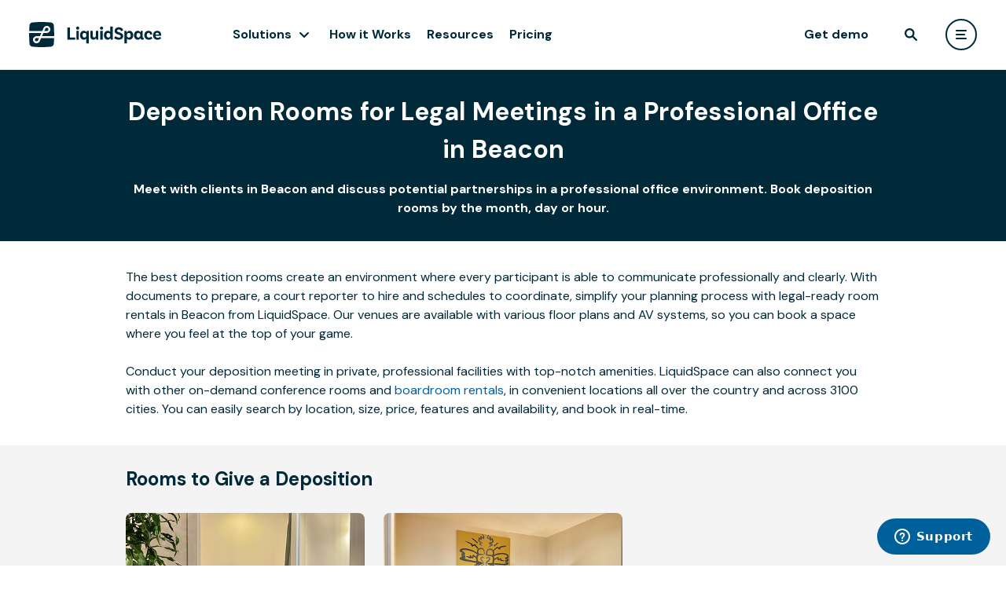

--- FILE ---
content_type: text/html; charset=utf-8
request_url: https://liquidspace.com/US/NY/beacon/deposition-meeting-rooms
body_size: 9077
content:

<!DOCTYPE html>
<html lang="en">
<head prefix="og: http://ogp.me/ns# ls:https://liquidspace.com/ns#">
   
   

   <meta name="theme-color" content="#FFFFFF" />
<link rel="icon" type="image/svg+xml" href="https://content-fd.liquidspace.com/images/logo/favicon.svg?v=5658f46c79">
<link rel="icon" type="image/png" href="https://content-fd.liquidspace.com/images/logo/favicon.png?v=97f8c4fbfc">
<link rel="icon" sizes="192x192" href="https://content-fd.liquidspace.com/images/logo/logo-192.png?v=0c018ada3f" />
<link rel="icon" sizes="310x310" href="https://content-fd.liquidspace.com/images/logo/logo-310.png?v=9a6b32f936" />


<meta name="apple-mobile-web-app-title" content="LiquidSpace">
<meta name="apple-mobile-web-app-status-bar-style" content="black-translucent" />
<link rel="apple-touch-icon" href="https://content-fd.liquidspace.com/images/logo/apple-touch-icon.png?v=f415733b6b" />


<meta name="application-name" content="LiquidSpace" />


      <meta name="viewport" content="width=device-width, initial-scale=1.0" />
         <meta property="fb:app_id" content="1274466275913685" />
      <meta name="twitter:card" content="summary_large_image">
   <meta name="twitter:site" content="@LiquidSpace">
   <link rel="preconnect" href="https://fonts.googleapis.com">
   <link rel="preconnect" href="https://fonts.gstatic.com" crossorigin>
   <link href="https://fonts.googleapis.com/css2?family=DM+Sans:ital,wght@0,400;0,500;0,700;1,400;1,500;1,700&display=swap" rel="preload" as="style" onload="this.onload=null;this.rel='stylesheet'">

   <link rel="preconnect" href="https://fonts.gstatic.com">
   <link href="https://fonts.googleapis.com/css2?family=Inter:wght@300;400;500;600&display=swap" rel="preload" as="style" onload="this.onload=null;this.rel='stylesheet'">

   
<script>_initialUserModel = {"id":null,"email":null,"encryptedEmail":null,"firstName":null,"lastName":null,"fullName":null,"monthyInterest":false,"roles":[],"memberType":null,"basicRole":null,"imageUrl":null,"ssoLoginType":null,"IsEnterprise":false,"EnterpriseAccount":null,"EnterpriseAccountPortalUrl":null,"enterpriseAccountAdmin":[],"socialVisibility":0};</script>
<script>_initialBrandedModel = null;</script>


   
   <title>Deposition Rooms for Legal Meetings in a Professional Office in Beacon</title>
   <link href="https://content-fd.liquidspace.com/dist/css/styleguide-c0-cab973287f.css?v=cab973287f" media="all" rel="stylesheet" type="text/css"></link>
   
   
<link href="https://content-fd.liquidspace.com/dist/css/liquidspace-6428684ad3.common-c0.css?v=6428684ad3" media="all" rel="stylesheet" type="text/css"></link>   
   <meta name="description" content="Meet with clients in Beacon and discuss potential partnerships in a professional office environment. Book deposition rooms by the month, day or hour." />
   <link rel="canonical" href="https://liquidspace.com/us/ny/beacon/deposition-meeting-rooms" />


   <link href="https://content-fd.liquidspace.com/dist/css/landingpage-common-c0-a1e7462eac.css?v=a1e7462eac" media="all" rel="stylesheet" type="text/css"></link>


   <link href="https://content-fd.liquidspace.com/dist2/8366.816ab4718cfb6b70933f.css?v=41887afe51" media="all" rel="stylesheet" type="text/css"></link>
<link href="https://content-fd.liquidspace.com/dist2/5902.8c5b220bf6f482881a90.css?v=68b329da98" media="all" rel="stylesheet" type="text/css"></link>
<link href="https://content-fd.liquidspace.com/dist2/6935.f275ab275aecc594e13a.css?v=8bffd9a1a7" media="all" rel="stylesheet" type="text/css"></link>
<link href="https://content-fd.liquidspace.com/dist2/9710.8c5b220bf6f482881a90.css?v=68b329da98" media="all" rel="stylesheet" type="text/css"></link>
<link href="https://content-fd.liquidspace.com/dist2/GenericPage.6da9821483f58c191c23.css?v=ed4f24545c" media="all" rel="stylesheet" type="text/css"></link>

</head>
<body class=" p1 pb page-landingpage page-landingpage-workspacetype" >
   
   
   <div class="page-wrapper">
<div id="header-wrapper" class="header-wrapper" 
     data-classname="" 
     data-fluid="false" 
     data-nosearch="false" 
     data-redirecttomyliquidspaceaftersignin="false">
   <header class="header"></header>
   <div class="header-placeholder"></div>
</div>
         
      
      <div id="wrapper" class="">
         <main class="page">
            


<div class="xsection x-header pw">
   <div class="xsection-content">
      <h1 class="h4">
         Deposition Rooms for Legal Meetings in a Professional Office in Beacon
      </h1>
      <h2 class="h7">Meet with clients in Beacon and discuss potential partnerships in a professional office environment. Book deposition rooms by the month, day or hour.</h2>
   </div>
</div>
<div class="xsection body">
   <div class="xsection-content">The best deposition rooms create an environment where every participant is able to communicate professionally and clearly. With documents to prepare, a court reporter to hire and schedules to coordinate, simplify your planning process with legal-ready room rentals in Beacon from LiquidSpace. Our venues are available with various floor plans and AV systems, so you can book a space where you feel at the top of your game.
<br/><br/>
Conduct your deposition meeting in private, professional facilities with top-notch amenities. LiquidSpace can also connect you with other on-demand conference rooms and <a href="/boardroom-rentals">boardroom rentals</a>, in convenient locations all over the country and across 3100 cities. You can easily search by location, size, price, features and availability, and book in real-time.</div>
</div>
   <div class="xsection spaces">
      <div class="xsection-content">
         <h2 class="h5">Rooms to Give a Deposition</h2>
         <div class="spaces-wrapper">
               <div class="space-wrapper">
                  <a href="/us/ny/beacon/beahive-beacon/lil-studio" class="p1 pw">
                     <img src="https://picture-fd.liquidspace.com/Index?emptyImageUrl=https%3a%2f%2fcontent-fd.liquidspace.com%2fImages%2fliquid-holder.jpg&amp;etag=Ut%2fqOCMAkQqLDeN89Si07g%3d%3d&amp;crop=true&amp;aux=3k8iSvjUjw8NSXnvtTJDyuivyY7rDXprNvleKvcsAC%2bqovdApDQSQpZuU8gLqFNNTLMQ2TO6BYl8rVq1FXZT0g%3d%3d" alt="BEAHIVE Beacon - Lil&amp;amp;apos; Pod" />
                     <div class="space-info">
                        <div class="h5"><span>$30+</span><span>/hour</span></div>
                        <div>
                           Private Meeting Room for 2
                        </div>
                     </div>
                  </a>
               </div>
               <div class="space-wrapper">
                  <a href="/us/ny/beacon/beahive-beacon/conference-room" class="p1 pw">
                     <img src="https://picture-fd.liquidspace.com/Index?emptyImageUrl=https%3a%2f%2fcontent-fd.liquidspace.com%2fImages%2fliquid-holder.jpg&amp;etag=grBdbUnjnuTcF4XDJd%2b3ng%3d%3d&amp;crop=true&amp;aux=HOfaJ48VPeyfJKsMpzn6CKnv%2fLNlTy4UnF07WCx%2f68kNE%2fzuzNgRHJdlXJ3lPEcW%2fAjFSLiEEV8HaW3KIvQtTg%3d%3d" alt="BEAHIVE Beacon - Eliza Room" />
                     <div class="space-info">
                        <div class="h5"><span>$45+</span><span>/hour</span></div>
                        <div>
                           Private Meeting Room for 6
                        </div>
                     </div>
                  </a>
               </div>
         </div>
         <div class="search-button-wrapper">
            <a href="/Search?Address=Beacon, NY US&amp;SpaceTypes=Meeting&amp;WorkspaceMaxCapacity=8&amp;ReservationMethod=0&amp;sng=true" class="orange-button">Find a Deposition Room</a>
         </div>
         <div class="other-space-types">
            <div class="h7">
               Find the workspace you need
                  in Beacon
            </div>
                        <a href="/US/NY/beacon/conference-rooms" class="ocean-inverted-button">Conference Room</a>
            <a href="/US/NY/beacon/coworking-space" class="ocean-inverted-button">Coworking</a>
            <a href="/US/NY/beacon/meeting-rooms" class="ocean-inverted-button">Meeting Room</a>
            <a href="/US/NY/beacon/personal-workspaces" class="ocean-inverted-button">Private Office</a>
            <a href="/US/NY/beacon/remote-office-space" class="ocean-inverted-button">Remote Office</a>
            <a href="/US/NY/beacon/cubicle-rentals" class="ocean-inverted-button">Cubicle</a>
            <a href="/US/NY/beacon/boardroom-rentals" class="ocean-inverted-button">Board Room</a>
            <a href="/US/NY/beacon/training-room-rental" class="ocean-inverted-button">Training Room</a>
            <a href="/US/NY/beacon/presentation-room-rentals" class="ocean-inverted-button">Presentation Room</a>
            <a href="/US/NY/beacon/personal-workspace" class="ocean-inverted-button">Personal Workspace</a>
            <a href="/US/NY/beacon/desk-space" class="ocean-inverted-button">Desk Space</a>
            <a href="/US/NY/beacon/team-offices" class="ocean-inverted-button">Shared Office Space</a>
            <a href="/US/NY/beacon/document-review-space" class="ocean-inverted-button">Document Review</a>
         <a class="ocean-inverted-button" href="/US/NY/beacon/find-team-office">Team Office</a>
         <a class="ocean-inverted-button" href="/US/NY/beacon/find-temporary-space">Temporary Space</a>
         <a class="ocean-inverted-button" href="/US/NY/beacon/find-project-space">Project Space</a>
         <a class="ocean-inverted-button" href="/US/NY/beacon/find-satellite-office">Satellite Office</a>

         </div>
      </div>
   </div>
<div class="xsection explore-amenities">
   <div class="xsection-content">
      <div class="h5">Amenities and Services for your Office Space</div>
      <ul>
            <li>
               <a class="explore-amenity" href="/office-with-24-7-access">
                  <div class="explore-amenity-icon explore-amenity-icon--access247"></div>
                  <div>24/7 Access</div>
               </a>
            </li>
            <li>
               <a class="explore-amenity" href="/accesible-workspace">
                  <div class="explore-amenity-icon explore-amenity-icon--accessibility"></div>
                  <div>Accessibility</div>
               </a>
            </li>
            <li>
               <a class="explore-amenity" href="/office-with-bike-rack">
                  <div class="explore-amenity-icon explore-amenity-icon--bikerack"></div>
                  <div>Bike Rack</div>
               </a>
            </li>
            <li>
               <a class="explore-amenity" href="/office-with-catering">
                  <div class="explore-amenity-icon explore-amenity-icon--catering"></div>
                  <div>Catering</div>
               </a>
            </li>
            <li>
               <a class="explore-amenity" href="/office-with-coffee-tea">
                  <div class="explore-amenity-icon explore-amenity-icon--coffeetea"></div>
                  <div>Coffee/Tea</div>
               </a>
            </li>
            <li>
               <a class="explore-amenity" href="/office-with-locking-door">
                  <div class="explore-amenity-icon explore-amenity-icon--doorwithlock"></div>
                  <div>Door w/Lock</div>
               </a>
            </li>
            <li>
               <a class="explore-amenity" href="/filming-photography-office">
                  <div class="explore-amenity-icon explore-amenity-icon--filmingallowed"></div>
                  <div>Filming Allowed</div>
               </a>
            </li>
            <li>
               <a class="explore-amenity" href="/office-with-water">
                  <div class="explore-amenity-icon explore-amenity-icon--filteredwater"></div>
                  <div>Filtered Water</div>
               </a>
            </li>
            <li>
               <a class="explore-amenity" href="/office-with-receptionist">
                  <div class="explore-amenity-icon explore-amenity-icon--hostedreception"></div>
                  <div>Hosted Reception</div>
               </a>
            </li>
            <li>
               <a class="explore-amenity" href="/office-with-kitchen">
                  <div class="explore-amenity-icon explore-amenity-icon--kitchen"></div>
                  <div>Kitchen</div>
               </a>
            </li>
            <li>
               <a class="explore-amenity" href="/office-with-mailbox">
                  <div class="explore-amenity-icon explore-amenity-icon--mailboxservices"></div>
                  <div>Mailbox Services</div>
               </a>
            </li>
            <li>
               <a class="explore-amenity" href="/office-with-meeting-room">
                  <div class="explore-amenity-icon explore-amenity-icon--meetingrooms"></div>
                  <div>Meeting Rooms</div>
               </a>
            </li>
            <li>
               <a class="explore-amenity" href="/office-with-restaurant-access">
                  <div class="explore-amenity-icon explore-amenity-icon--onsiterestaurant"></div>
                  <div>On-Site Restaurant</div>
               </a>
            </li>
            <li>
               <a class="explore-amenity" href="/office-with-parking">
                  <div class="explore-amenity-icon explore-amenity-icon--parking"></div>
                  <div>Parking</div>
               </a>
            </li>
            <li>
               <a class="explore-amenity" href="/pet-friendly-office">
                  <div class="explore-amenity-icon explore-amenity-icon--petfriendly"></div>
                  <div>Pet Friendly</div>
               </a>
            </li>
            <li>
               <a class="explore-amenity" href="/office-with-phone">
                  <div class="explore-amenity-icon explore-amenity-icon--phone"></div>
                  <div>Phone</div>
               </a>
            </li>
            <li>
               <a class="explore-amenity" href="/office-with-print-scan-copy">
                  <div class="explore-amenity-icon explore-amenity-icon--printscancopy"></div>
                  <div>Print/Scan/Copy</div>
               </a>
            </li>
            <li>
               <a class="explore-amenity" href="/conference-room-with-projector">
                  <div class="explore-amenity-icon explore-amenity-icon--projector"></div>
                  <div>Projector</div>
               </a>
            </li>
            <li>
               <a class="explore-amenity" href="/board-room-with-setup">
                  <div class="explore-amenity-icon explore-amenity-icon--roomsetup"></div>
                  <div>Room set-up</div>
               </a>
            </li>
            <li>
               <a class="explore-amenity" href="/office-with-shower">
                  <div class="explore-amenity-icon explore-amenity-icon--shower"></div>
                  <div>Shower</div>
               </a>
            </li>
            <li>
               <a class="explore-amenity" href="/office-with-storage">
                  <div class="explore-amenity-icon explore-amenity-icon--storage"></div>
                  <div>Storage</div>
               </a>
            </li>
            <li>
               <a class="explore-amenity" href="/conference-room-with-TV">
                  <div class="explore-amenity-icon explore-amenity-icon--tvmonitor"></div>
                  <div>TV/Monitor</div>
               </a>
            </li>
            <li>
               <a class="explore-amenity" href="/meeting-room-with-video-conferencing">
                  <div class="explore-amenity-icon explore-amenity-icon--videoconference"></div>
                  <div>Video Conference</div>
               </a>
            </li>
            <li>
               <a class="explore-amenity" href="/conference-room-with-whiteboard">
                  <div class="explore-amenity-icon explore-amenity-icon--whiteboard"></div>
                  <div>Whiteboard</div>
               </a>
            </li>
            <li>
               <a class="explore-amenity" href="/office-with-wifi">
                  <div class="explore-amenity-icon explore-amenity-icon--wifi"></div>
                  <div>Wifi</div>
               </a>
            </li>
            <li>
               <a class="explore-amenity" href="/office-with-window">
                  <div class="explore-amenity-icon explore-amenity-icon--windowview"></div>
                  <div>Window View</div>
               </a>
            </li>
         
         <li></li>
         <li></li>
         <li></li>
         <li></li>
         <li></li>
         <li></li>
         <li></li>
         <li></li>
      </ul>
   </div>
</div>
<div class="xsection testimonials">
   <div class="xsection-content">
      <div class="testimonials-wrapper">
            <div class="testimonial p1">
               <div class="quote">The process was smooth and I like that LiquidSpaces was so responsive. I was frustrated with the 50-page aggressive lease for 3 years that we received for another office space. Out of frustration I hit Google with a query I got to LiquidSpace. I found our team space quickly and simply and DASH® was clear and to the point.</div>
               <div class="h7">Natalia Panowicz</div>
               <div class="sb">COO, Codility</div>
            </div>
            <div class="testimonial p1">
               <div class="quote">With LiquidSpace, I&#8217;m assured the best workspace for my constantly evolving and revolving needs&#8212;whether it&#8217;s a professional conference room for a multiple client work session, a larger community venue for a lengthy off-site training day, or just some quiet workspace away from my (sometimes distracting!) home office.</div>
               <div class="h7">Eve Connell</div>
               <div class="sb">Writer, Editor, Trainer</div>
            </div>
            <div class="testimonial p1">
               <div class="quote">When a representative from a company that sends court reporters to take depositions called to see if we had a Walnut Creek location. I was happy to tell her about LiquidSpace. All you have to do is sign up. Membership is free and with LiquidSpace you can find, book, and pay for the conference room use on the LiquidSpace website.</div>
               <div class="h7">Kathy Young</div>
               <div class="sb">Manager, The 580 Executive Center</div>
            </div>
            <div class="testimonial p1">
               <div class="quote">The team was small, so working out of a shared space makes a lot of sense for us. Not only do we avoid the cabin fever of working together as a tiny team, but we also get shared amenities and services. As COO, that means I don&#8217;t have to deal with the hassles of being office manager, like ordering toilet paper and arranging for cleaning. The flexibility of the LiquidSpace platform was also really compelling. We booked on month-to-month terms so we can scale up our space to match team size as we need it.</div>
               <div class="h7">Daniel Yaffe</div>
               <div class="sb">Co-Founder, AnyRoad</div>
                  <div class="mt-px20">
                     <a class="orange-button" href="/customer-stories/AnyRoad">Read Customer Story</a>
                  </div>
            </div>
      </div>
         <div class="testimonials-indicatior-wrapper">
               <a href="javascript:void(0)" class="testimonials-indicatior selected" onclick="showTestimonial(0)"></a>
               <a href="javascript:void(0)" class="testimonials-indicatior " onclick="showTestimonial(1)"></a>
               <a href="javascript:void(0)" class="testimonials-indicatior " onclick="showTestimonial(2)"></a>
               <a href="javascript:void(0)" class="testimonials-indicatior " onclick="showTestimonial(3)"></a>
         </div>
   </div>
</div>
<div class="xsection nlp-earn-money">
   <div class="xsection-content">
      <div class="h5">Earn money by sharing your extra office space</div>
      <a href="/share-office-meeting-space" class="ocean-button">List Space</a>
   </div>
</div>


         </main>
      </div>
   </div>

<footer class="ftr" role="contentinfo">
   <div class="ftl-container">
      <div class="ftr-header">
         <a href="/" class="ftr-header-logo" title="LiquidSpace"></a>
         <div class="ftr-header-links">
            <a class="ftr-header-svglink" href="https://www.linkedin.com/company/liquidspace" target="_blank" aria-label="liquidspace linkedin">
               <svg xmlns="http://www.w3.org/2000/svg" width="32" height="32" fill="transparent" viewBox="0 0 24 24">
                  <rect class="ftr-header-svglink-fill" width="23.396" height="23.396" x=".302" y=".302" stroke="#fff" stroke-width=".604" rx="11.698" />
                  <path class="ftr-header-svglink-text" fill="#fff" d="M7 8.162c0-.337.113-.615.338-.834.225-.219.518-.328.878-.328.354 0 .64.108.86.323.225.222.337.512.337.869 0 .323-.11.592-.328.808-.225.222-.521.333-.888.333h-.01c-.354 0-.64-.11-.859-.333A1.146 1.146 0 0 1 7 8.162ZM7.125 17v-6.748h2.143V17H7.125Zm3.33 0h2.143v-3.768c0-.235.026-.417.078-.545.09-.23.226-.423.41-.58.183-.16.413-.238.69-.238.72 0 1.081.508 1.081 1.525V17H17v-3.869c0-.996-.225-1.752-.676-2.267-.45-.516-1.045-.773-1.785-.773-.83 0-1.477.374-1.94 1.121v.02h-.01l.01-.02v-.96h-2.143c.013.216.019.886.019 2.01 0 1.125-.006 2.704-.02 4.738Z" />
               </svg>
            </a>
            <button class="ftr-header-button showContactUsFormFromFooter">Contact Us</button>
         </div>
      </div>
      <div class="ftr-categories">
      <div id="GET STARTED" class="ftr-category">
         <div class="ftr-category-header">GET STARTED</div>
         <div class="ftr-category-items">
                     <button class="ftr-category-item ftr-category-item-btn showEnterpriseFormFromFooter">Get Demo</button>
                     <a href="/search" class="ftr-category-item" data-label="Find Space">Find Space</a>
                     <a href="/share-office-meeting-space" class="ftr-category-item" data-label="Become a Host">Become a Host</a>
                     <a href="/pricing" class="ftr-category-item" data-label="Pricing">Pricing</a>
         </div>
      </div>
      <div id="PORTFOLIO STRATEGY" class="ftr-category">
         <div class="ftr-category-header">PORTFOLIO STRATEGY</div>
         <div class="ftr-category-items">
                     <a href="/scenario-modeler" class="ftr-category-item" data-label="Scenario Modeler">Scenario Modeler</a>
                     <a href="/hub-locator" class="ftr-category-item" data-label="Hub Locator">Hub Locator</a>
         </div>
      </div>
      <div id="WORKSPACE ACCESS" class="ftr-category">
         <div class="ftr-category-header">WORKSPACE ACCESS</div>
         <div class="ftr-category-items">
                     <a href="/flexible-office-space" class="ftr-category-item" data-label="On-Demand Workspace">On-Demand Workspace</a>
                     <a href="/dedicated-office-space" class="ftr-category-item" data-label="Private Office Space">Private Office Space</a>
         </div>
      </div>
      <div id="WORKPLACE OPERATIONS" class="ftr-category">
         <div class="ftr-category-header">WORKPLACE OPERATIONS</div>
         <div class="ftr-category-items">
                     <a href="/workplace-manager" class="ftr-category-item" data-label="Workplace Manager">Workplace Manager</a>
                     <a href="/license-administrator" class="ftr-category-item" data-label="License Administrator">License Administrator</a>
                     <a href="/license-administrator#transactions" class="ftr-category-item" data-label="Transaction Manager">Transaction Manager</a>
                     <a href="/license-administrator#payments" class="ftr-category-item" data-label="Payments Manager">Payments Manager</a>
         </div>
      </div>
      <div id="EMPLOYEE EXPERIENCE" class="ftr-category">
         <div class="ftr-category-header">EMPLOYEE EXPERIENCE</div>
         <div class="ftr-category-items">
                     <a href="/team-connect" class="ftr-category-item" data-label="Team Connect">Team Connect</a>
         </div>
      </div>
      <div id="ENTERPRISE SECURITY" class="ftr-category">
         <div class="ftr-category-header">ENTERPRISE SECURITY</div>
         <div class="ftr-category-items">
                     <a href="/data-security#data-security" class="ftr-category-item" data-label="Data Security">Data Security</a>
                     <a href="/data-security#privacy-protection" class="ftr-category-item" data-label="Privacy Protection">Privacy Protection</a>
                     <a href="/data-security#compliance" class="ftr-category-item" data-label="Compliance">Compliance</a>
         </div>
      </div>
      <div id="INTEGRATIONS" class="ftr-category">
         <div class="ftr-category-header">INTEGRATIONS</div>
         <div class="ftr-category-items">
                     <a href="/integrations#hris" class="ftr-category-item" data-label="HRIS User Provisioning">HRIS User Provisioning</a>
                     <a href="/integrations#iwms" class="ftr-category-item" data-label="IWMS Integration">IWMS Integration</a>
                     <a href="/integrations#sso" class="ftr-category-item" data-label="SSO &amp; SCIM">SSO &amp; SCIM</a>
                     <a href="/integrations#communication" class="ftr-category-item" data-label="Communication Tools">Communication Tools</a>
                     <a href="/integrations#bi" class="ftr-category-item" data-label="BI &amp; Reporting">BI &amp; Reporting</a>
         </div>
      </div>
      <div id="ABOUT" class="ftr-category">
         <div class="ftr-category-header">ABOUT</div>
         <div class="ftr-category-items">
                     <a href="/how-it-works" class="ftr-category-item" data-label="How it Works">How it Works</a>
                     <a href="https://resources.liquidspace.com" class="ftr-category-item" data-label="Resources">Resources</a>
                     <a href="https://resources.liquidspace.com/tag/case-study" class="ftr-category-item" data-label="Case Studies">Case Studies</a>
                     <a href="https://support.liquidspace.com/hc/en-us" class="ftr-category-item" data-label="Help Center">Help Center</a>
                     <a href="/faq" class="ftr-category-item" data-label="FAQ">FAQ</a>
         </div>
      </div>
      </div>
      <div class="row">
         <div class="col">
            <div class="ftr-line"></div>
         </div>
      </div>
      <div class="ftr-footer">
         <div class="ftr-footer-copyright">
            © LiquidSpace, 2026
         </div>
         <div class="ftr-footer-links">
            <a href="/terms/terms-of-use" target="_blank">Terms of Use</a>
            <a href="/terms/privacy-policy" target="_blank">Privacy Policy</a>
         </div>
      </div>
   </div>
</footer>

   
   
   

   <script src="//ajax.googleapis.com/ajax/libs/jquery/3.5.1/jquery.min.js" type="text/javascript"></script>
<script src="//ajax.googleapis.com/ajax/libs/jqueryui/1.13.3/jquery-ui.min.js" type="text/javascript"></script>
<script src="//cdnjs.cloudflare.com/ajax/libs/jquery-validate/1.21.0/jquery.validate.min.js" type="text/javascript"></script>
<script src="//cdnjs.cloudflare.com/ajax/libs/jquery-validation-unobtrusive/3.2.6/jquery.validate.unobtrusive.min.js" type="text/javascript"></script>
<script src="//cdn.jsdelivr.net/npm/@reduxjs/toolkit@1.7.2/dist/redux-toolkit.umd.min.js" type="text/javascript"></script>
<script src="//cdn.jsdelivr.net/npm/@reduxjs/toolkit@1.7.2/dist/query/rtk-query.umd.min.js" type="text/javascript"></script>
<script src="//cdnjs.cloudflare.com/ajax/libs/popper.js/2.11.6/umd/popper.min.js" type="text/javascript"></script>
<script src="//cdn.jsdelivr.net/npm/tippy.js@6/dist/tippy.umd.min.js" type="text/javascript"></script>

   

<script type="text/javascript" src="/scripts/config?deploymentId=2026.1.15.1&amp;gtmType=General"></script>


<script type="text/javascript">
   window.recaptchaOptions = {      
      enterprise: true,
   };
</script>


<!-- Google Tag Manager -->
<noscript><iframe src="//www.googletagmanager.com/ns.html?id=GTM-VJZN" height="0" width="0" style="display:none;visibility:hidden"></iframe></noscript>
<!-- End Google Tag Manager -->

<script src="https://content-fd.liquidspace.com/dist/js/commonjs-c0-2e5f1964e1.js?v=2e5f1964e1" type="text/javascript"></script>
   <script src="https://content-fd.liquidspace.com/dist2/runtime.619672f2f94da8f9a710.js?v=811ce2b30b" type="text/javascript"></script>
<script src="https://content-fd.liquidspace.com/dist2/7595.98eae46cc26d2022bd41.js?v=b6eb27795e" type="text/javascript"></script>
<script src="https://content-fd.liquidspace.com/dist2/ComponentsLib.a165bbef92d24267cd74.js?v=562bd93027" type="text/javascript"></script>
<script src="https://content-fd.liquidspace.com/dist/js/LSHelper-c0-c05b408467.js?v=c05b408467" type="text/javascript"></script><script src="https://content-fd.liquidspace.com/dist/js/knockout-c0-a9e912d45a.js?v=a9e912d45a" type="text/javascript"></script><script src="https://content-fd.liquidspace.com/dist/js/conciergeRequest-c0-d7638dc2bf.js?v=d7638dc2bf" type="text/javascript"></script><script src="https://content-fd.liquidspace.com/dist/js/imageUpload-c0-08d93f2b6f.js?v=08d93f2b6f" type="text/javascript"></script><script src="https://content-fd.liquidspace.com/dist/js/liquidspace-f1088f210e.common-c0.js?v=f1088f210e" type="text/javascript"></script>
<script type="text/javascript">
                      showTestimonial = function (i) {
                         $('.testimonial').css('transform', 'translateX(-' + (i * 100) + '%)');
                         $('.testimonials-indicatior').removeClass('selected');
                         $($('.testimonials-indicatior')[i]).addClass('selected');
                      }

                      LSHelper.ga.trackVPV({
                         pageName: "/vpv/city-page" + window.location.pathname + window.location.search
                      });
</script>
<script type="text/javascript">
   LiquidSpaceConfig.ShowPortfolioManagerNavigationLinks = true;

</script>
<script src="https://content-fd.liquidspace.com/dist2/961.215807a6fd4320095dfd.js?v=3991e5c70c" type="text/javascript"></script>
<script src="https://content-fd.liquidspace.com/dist2/8240.1a5697cb29a1be0219ff.js?v=07a31a6183" type="text/javascript"></script>
<script src="https://content-fd.liquidspace.com/dist2/9785.d1f6f715006b835f84ce.js?v=f77277f545" type="text/javascript"></script>
<script src="https://content-fd.liquidspace.com/dist2/1448.154e8f07f137b0a2a680.js?v=889e6a7d49" type="text/javascript"></script>
<script src="https://content-fd.liquidspace.com/dist2/8322.8bcd158d3acea42500fc.js?v=8cd109a1be" type="text/javascript"></script>
<script src="https://content-fd.liquidspace.com/dist2/5058.d987bf13425a73d6fb2d.js?v=e8cecc7c73" type="text/javascript"></script>
<script src="https://content-fd.liquidspace.com/dist2/7550.f480fd7ede9b68f57aa6.js?v=6acd087596" type="text/javascript"></script>
<script src="https://content-fd.liquidspace.com/dist2/3517.58399ab2360735160d0e.js?v=966c593db3" type="text/javascript"></script>
<script src="https://content-fd.liquidspace.com/dist2/9326.2ca6cd392a3be21a7894.js?v=afb50a2123" type="text/javascript"></script>
<script src="https://content-fd.liquidspace.com/dist2/6265.5e439018df8e7ac8ad52.js?v=437986f8d2" type="text/javascript"></script>
<script src="https://content-fd.liquidspace.com/dist2/3197.76439f969d89d9cce040.js?v=00fa3276c1" type="text/javascript"></script>
<script src="https://content-fd.liquidspace.com/dist2/4625.2da95f58bacff8a3903c.js?v=785e320965" type="text/javascript"></script>
<script src="https://content-fd.liquidspace.com/dist2/7868.ab11919719d6ef99da30.js?v=1faf22814b" type="text/javascript"></script>
<script src="https://content-fd.liquidspace.com/dist2/8669.c44366b81df8bfa6515c.js?v=c424a18ea8" type="text/javascript"></script>
<script src="https://content-fd.liquidspace.com/dist2/3340.6c37d275ad0dbfc8a1bc.js?v=7908f18e5b" type="text/javascript"></script>
<script src="https://content-fd.liquidspace.com/dist2/6578.e528a40d5c5d5c8e205d.js?v=c3b2e9fd94" type="text/javascript"></script>
<script src="https://content-fd.liquidspace.com/dist2/5169.15a950301903ac6d2edd.js?v=5c723eb9d6" type="text/javascript"></script>
<script src="https://content-fd.liquidspace.com/dist2/338.aaf0ce5052ab5cf9233b.js?v=efa4f03799" type="text/javascript"></script>
<script src="https://content-fd.liquidspace.com/dist2/4348.5614e5b5c92690f1b032.js?v=b1dee69edf" type="text/javascript"></script>
<script src="https://content-fd.liquidspace.com/dist2/220.836ba24d422d1a34c0aa.js?v=9c5db122db" type="text/javascript"></script>
<script src="https://content-fd.liquidspace.com/dist2/GenericPage.bdfe35e2a5eddffdb2dc.js?v=487447f51d" type="text/javascript"></script>
<script type="text/javascript">
      //Zopim Live Chat Script
      function getURLParameter(name) {return decodeURIComponent((new RegExp('[?|&]' + name + '=' + '([^&;]+?)(&|#|;|$)').exec(location.search) || [, ""])[1].replace(/\+/g, '%20')) || null;};
      window.$zopim || (function (d, s) { var z = window.$zopim = function (c) { z._.push(c) }, $ = z.s = d.createElement(s), e = d.getElementsByTagName(s)[0]; z.set = function (o) { z.set._.push(o) }; z._ = []; z.set._ = []; $.async = !0; $.setAttribute('charset', 'utf-8'); $.src = '//v2.zopim.com/?2eOuqn8QtQSLbypp8JjefVd1tTXtEqyy'; z.t = +new Date; $.type = 'text/javascript'; e.parentNode.insertBefore($, e) })(document, 'script');
      if (getURLParameter('concierge')){$zopim(function () {$zopim.livechat.window.show();});}
   </script>

   <script src="https://content-fd.liquidspace.com/dist/js/messenger-c0-db4e0d7bd1.js?v=db4e0d7bd1" type="text/javascript"></script><script src="https://content-fd.liquidspace.com/dist/js/commonHub-c0-bbbd80ee4c.js?v=bbbd80ee4c" type="text/javascript"></script>      <div id="datepicker-portal"></div>
</body>
</html>


--- FILE ---
content_type: image/svg+xml
request_url: https://content-fd.liquidspace.com/images/icons/v4/amenities/hover-ic-phone.svg?v=31bbb72d37
body_size: 349
content:
<svg id="Layer_1" data-name="Layer 1" xmlns="http://www.w3.org/2000/svg" viewBox="0 0 32 32"><defs><style>.cls-1{fill:#009496;fill-rule:evenodd;}</style></defs><title>ic-phone</title><path class="cls-1" d="M16,.87A15.25,15.25,0,1,0,31.25,16.12,15.25,15.25,0,0,0,16,.87Zm0,29.38A14.13,14.13,0,1,1,30.13,16.12,14.13,14.13,0,0,1,16,30.26Z"/><path class="cls-1" d="M21.21,18.3a.68.68,0,0,0-.42-.17.8.8,0,0,0-.57.29l-.8.82a1.59,1.59,0,0,1-1.14.49,2,2,0,0,1-1.26-.5,24.86,24.86,0,0,1-2.15-2,26.14,26.14,0,0,1-2-2.17,2,2,0,0,1-.49-1.26,1.59,1.59,0,0,1,.48-1.13l.86-.84A.81.81,0,0,0,14,11.3a.66.66,0,0,0-.16-.42L10.67,7.06a.7.7,0,0,0-.54-.26.68.68,0,0,0-.35.09L9.67,7,8.42,8.15l-.09.09C8,8.69,6.2,11.06,6.2,12.41a1.2,1.2,0,0,0,0,.3,24.19,24.19,0,0,0,5.12,7.6l.42.42a24.15,24.15,0,0,0,7.61,5.13,2.23,2.23,0,0,0,.56.07c1,0,3.33-1.72,3.87-2.14l.1-.09,1.17-1.25.09-.12a.7.7,0,0,0-.15-.93Zm1.94,4.62a10,10,0,0,1-3.21,1.92,1.17,1.17,0,0,1-.29,0A23.32,23.32,0,0,1,12.54,20l-.41-.41a23.4,23.4,0,0,1-4.85-7.11A8.64,8.64,0,0,1,9.15,9l.94-.88,2.62,3.21-.65.63a2.66,2.66,0,0,0-.79,1.89A3.12,3.12,0,0,0,12,15.76,26.74,26.74,0,0,0,14.09,18a25.78,25.78,0,0,0,2.25,2.1,3.07,3.07,0,0,0,1.94.74A2.7,2.7,0,0,0,20.2,20l.61-.63L24,22Z"/></svg>

--- FILE ---
content_type: image/svg+xml
request_url: https://content-fd.liquidspace.com/images/icons/v4/amenities/ic-whiteboard.svg?v=c0de29baf5
body_size: 116
content:
<svg id="Layer_1" data-name="Layer 1" xmlns="http://www.w3.org/2000/svg" viewBox="0 0 32 32"><defs><style>.cls-1{fill:#00609C;}</style></defs><title>ic-whiteboard</title><path class="cls-1" d="M30,1H1.54V24.36h13.3L6.32,30a.54.54,0,1,0,.6.91L15.83,25l8.77,5.89a.54.54,0,0,0,.61-.9l-8.4-5.64H30ZM19.75,2.09V3h-8V2.09Zm9.14,21.18H2.63V2.09h8.05V4H20.84v-2h8.05Z"/></svg>

--- FILE ---
content_type: image/svg+xml
request_url: https://content-fd.liquidspace.com/dist2/Assets/logo/liquidspace-full-light.029559e80ec6241a2b73..svg
body_size: 3449
content:
<svg width="169" height="32" viewBox="0 0 169 32" xmlns="http://www.w3.org/2000/svg">
  <g fill="white">
    <path d="m61.721 9.7682c-0.5082 0-0.9956-0.20977-1.355-0.58316-0.3593-0.37339-0.5612-0.87982-0.5612-1.4079s0.2019-1.0345 0.5612-1.4079c0.3594-0.37339 0.8468-0.58316 1.355-0.58316 0.2617-0.01706 0.524 0.02178 0.7708 0.11413 0.2467 0.09234 0.4726 0.23623 0.6638 0.42279 0.1911 0.18655 0.3435 0.41183 0.4476 0.66192 0.1042 0.25009 0.1579 0.5197 0.1579 0.7922s-0.0537 0.54211-0.1579 0.7922c-0.1041 0.25009-0.2565 0.47536-0.4476 0.66192-0.1912 0.18656-0.4171 0.33045-0.6638 0.42279-0.2468 0.09235-0.5091 0.13119-0.7708 0.11413zm-1.5586 1.5647 3.0908-0.0939v11.16h-3.0908v-11.066zm-1.5095 8.3086v2.742h-9.9272v-15.471h3.2036v12.729h6.7236zm17.302 7.5223v-15.846l-2.4056-0.0157c-0.2163 0.6753-0.343 1.378-0.3765 2.0889h-0.0828c-0.5609-1.3144-1.6903-2.2297-3.4973-2.2297-2.9326 0-4.7584 2.3431-4.7584 5.6719 0 3.587 2.0969 5.6759 4.8262 5.6759 1.5811 0 2.5938-0.6494 3.2036-1.5647v6.2196h3.0908zm-3.0908-10.702v0.7237c0.0032 0.685-0.2527 1.3438-0.7125 1.8347-0.4598 0.491-1.0866 0.7746-1.7457 0.79-1.487 0-2.4357-1.15-2.4357-2.9768 0-1.8267 0.9261-2.9728 2.3679-2.9728 0.3323-0.0096 0.6631 0.0509 0.9722 0.178 0.3092 0.127 0.5903 0.3179 0.8264 0.561 0.2362 0.2432 0.4224 0.5336 0.5474 0.8537 0.125 0.32 0.1863 0.6631 0.18 1.0085zm15.228-5.1443v11.066l-2.5035 0.0939c-0.1728-0.724-0.2849-1.4622-0.335-2.2062h-0.0339c-0.242 0.6935-0.6929 1.2874-1.2857 1.6933-0.5928 0.406-1.2958 0.6023-2.0046 0.5598-2.6352 0-3.9942-1.9011-3.9942-4.4085v-6.7985h3.1133v6.2353c0 1.3143 0.6325 2.2061 1.8823 2.2061 1.4004 0 2.1006-1.4316 2.1006-2.7381v-5.7033h3.0607zm2.707-2.132c0.3594 0.37339 0.8467 0.58316 1.3549 0.58316 0.2618 0.01706 0.5241-0.02178 0.7708-0.11413 0.2468-0.09234 0.4727-0.23623 0.6638-0.42279 0.1912-0.18656 0.3435-0.41183 0.4477-0.66192 0.1041-0.25009 0.1579-0.5197 0.1579-0.7922s-0.0538-0.54211-0.1579-0.7922c-0.1042-0.25009-0.2565-0.47537-0.4477-0.66192-0.1911-0.18656-0.417-0.33045-0.6638-0.42279-0.2467-0.09235-0.509-0.13119-0.7708-0.11413-0.5082 0-0.9955 0.20977-1.3549 0.58316-0.3594 0.3734-0.5612 0.87982-0.5612 1.4079s0.2018 1.0345 0.5612 1.4079zm2.8909 2.0539-3.0907 0.0939v11.066h3.0907v-11.16zm12.698-5.4061v16.55l-2.503 0.0939c-0.16-0.7157-0.257-1.4449-0.29-2.1788h-0.068c-0.587 1.3104-1.717 2.2257-3.5426 2.2257-2.8875 0-4.717-2.3704-4.717-5.6249 0-3.6575 2.1684-5.7228 4.8756-5.7228 1.532 0 2.548 0.6102 3.158 1.5021v-6.8455h3.087zm-3.087 11.391v-0.7471c3e-3 -0.3445-0.06-0.6861-0.186-1.0047-0.127-0.3186-0.313-0.6077-0.548-0.8502-0.236-0.2424-0.516-0.4334-0.824-0.5616-0.307-0.1282-0.637-0.1911-0.968-0.1848-1.4456 0-2.3717 1.1735-2.3717 3.0238 0 1.7563 0.9486 2.9298 2.4397 2.9298 0.658-0.0083 1.286-0.287 1.746-0.7752 0.461-0.4883 0.717-1.1462 0.712-1.83zm8.719-6.0239c0-1.0523 0.835-1.7094 2.187-1.7094l0.023-0.00391c1.735 0 2.526 1.2165 2.597 2.038l2.865-0.7276c-0.343-1.6625-1.559-4.0525-5.53-4.0525-3.204 0-5.323 2.038-5.323 4.6392 0 3.1156 2.525 3.9201 4.694 4.6111 1.633 0.5201 3.064 0.976 3.064 2.3048 0 0.9623-0.786 1.5451-2.39 1.5451-1.958 0-3.52-1.1931-4.216-1.8502l-1.883 2.39c1.694 1.4306 3.819 2.1952 6.001 2.1592 3.765 0 5.647-1.8893 5.647-4.3028 0-3.4337-2.692-4.2877-4.901-4.9881-1.534-0.4869-2.835-0.8996-2.835-2.0529zm20.449 5.6486c0 3.6105-2.097 5.6759-4.871 5.6759-1.506 0-2.549-0.6337-3.159-1.5256v6.1648h-3.079v-15.846l2.435-0.0939c0.217 0.706 0.344 1.4386 0.377 2.1788h0.068c0.564-1.2869 1.671-2.2257 3.542-2.2257 2.887 0 4.713 2.3705 4.713 5.6719h-0.026zm-3.106 0c0-1.8033-0.949-2.9768-2.439-2.9768-0.658 0.0083-1.286 0.287-1.747 0.7753-0.461 0.4882-0.717 1.1462-0.712 1.8299v0.7472c-3e-3 0.3444 0.061 0.6861 0.187 1.0046 0.126 0.3186 0.312 0.6077 0.548 0.8502 0.235 0.2425 0.515 0.4335 0.823 0.5617s0.637 0.191 0.968 0.1847c1.446 0 2.372-1.1735 2.372-2.9768zm14.867 5.6759c0.508 0.0015 1.015-0.0696 1.505-0.2113l-0.131-2.4369c-0.121 0.0455-0.248 0.0693-0.377 0.0704-0.425 0-0.61-0.2113-0.61-0.7276v-7.9016h-2.435c-0.217 0.6753-0.343 1.378-0.377 2.0889h-0.068c-0.561-1.3144-1.69-2.2297-3.497-2.2297-2.933 0-4.758 2.3431-4.758 5.6719 0 3.587 2.097 5.6759 4.83 5.6759 1.833 0 2.849-0.8684 3.388-2.0654h0.022c0.136 1.3613 0.904 2.0654 2.508 2.0654zm-2.67-6.0709-0.022 0.7471c3e-3 0.685-0.253 1.3438-0.713 1.8348-0.459 0.4909-1.086 0.7745-1.745 0.7899-1.487 0-2.436-1.15-2.436-2.9768 0-1.8267 0.926-2.9728 2.372-2.9728 0.332-0.0096 0.662 0.0509 0.971 0.178s0.59 0.318 0.826 0.5612 0.422 0.5337 0.546 0.8538c0.125 0.32 0.186 0.663 0.179 1.0082l0.022-0.0234zm15.029-1.3771c2e-3 0.2754-0.02 0.5505-0.068 0.8214l-2.729 0.1643c0.036-0.1614 0.051-0.3272 0.045-0.4929 0.01-0.2398-0.03-0.479-0.116-0.7018-0.086-0.2227-0.216-0.4239-0.383-0.5901-0.167-0.1661-0.366-0.2935-0.583-0.3736-0.218-0.0801-0.45-0.111-0.68-0.0908-1.397 0-2.345 1.1931-2.345 2.9768 0 1.8737 0.926 3.1293 2.752 3.1293 0.546 0.0209 1.09-0.0839 1.594-0.3071 0.503-0.2231 0.952-0.5591 1.316-0.9837l1.505 2.0145c-0.677 0.8918-2.236 1.9011-4.626 1.9011-3.565 0-5.685-2.347-5.685-5.625 0-3.3993 2.259-5.7228 5.527-5.7228 2.819 0 4.468 1.7368 4.468 3.8921l8e-3 -0.0117zm11.41 5.5001-1.464-1.7564-0.03 0.0118c-0.339 0.4122-0.762 0.7401-1.239 0.9594-0.477 0.2194-0.996 0.3246-1.517 0.308-1.747 0-2.741-1.0327-3.012-2.5113h7.191c0.063-0.3876 0.094-0.7804 0.09-1.1735 0-3.0277-1.777-5.2299-4.894-5.2299-3.29 0-5.436 2.343-5.436 5.6719 0 3.3288 2.146 5.6758 5.733 5.6758 2.319 0 3.855-0.9701 4.578-1.9558zm-2.827-4.651h-4.446c0.226-1.4786 1.152-2.2961 2.368-2.2961 1.287 0 2.055 0.9818 2.078 2.2961z" clip-rule="evenodd" fill-rule="evenodd"/>
    <path d="m9.4746 20.467-0.0058594 0.001953c-0.54773 0.0067-1.0724 0.22769-1.459 0.61719-0.38663 0.3895-0.60472 0.91504-0.60938 1.4648v0.011719c0.00622 0.5493 0.22617 1.0746 0.61328 1.4629s0.90981 0.60748 1.457 0.61328h0.011719c0.51521-0.0027 1.0115-0.19692 1.3926-0.54492 0.2097-0.1921 0.37915-0.42294 0.49805-0.68164 2e-4 -4e-3 2e-4 -0.007718 0-0.011718l1.3184-2.9336h-3.2168z"/>
    <path d="m22.523 7.3633c-0.1001 9.101e-4 -0.19963 0.0083944-0.29883 0.021484-0.0983 0.01617-0.19512 0.037623-0.29102 0.064453-0.1905 0.05794-0.37246 0.14264-0.53906 0.25195-0.167 0.11183-0.31666 0.24731-0.44726 0.40039-0.1311 0.15448-0.24112 0.32669-0.32422 0.51172v0.011719l-0.29883 0.66211c-0.1002 0.22214-0.19863 0.43997-0.29883 0.66211-0.1002 0.22217-0.19863 0.44001-0.29883 0.66211-0.099954 0.22166-0.20036 0.44047-0.29883 0.66211v0.001953l-0.11719 0.25781h3.2285c0.1359-0.0028 0.27235-0.016916 0.40625-0.041015 0.1313-0.030001 0.25917-0.068188 0.38477-0.11719 0.124-0.055 0.24352-0.12141 0.35742-0.19531 0.2265-0.1523 0.42167-0.34797 0.57227-0.57617 0.0721-0.1141 0.13505-0.23372 0.18945-0.35742 0.1051-0.25191 0.1587-0.52181 0.1582-0.79492v-0.0097657c-0.0037-0.13638-0.017716-0.27182-0.041016-0.40625-0.0301-0.13192-0.06964-0.2628-0.11914-0.38867-0.1034-0.25241-0.25507-0.48086-0.44727-0.67383-0.1923-0.19297-0.42048-0.34546-0.67188-0.44922-0.2505-0.10533-0.51942-0.16048-0.79102-0.16016h-0.013671z"/>
    <path d="m31.795 20.473h-16.506l-1.7598 3.9121c-0.0036 0.0056-0.005413 0.011278-0.007813 0.017578-0.3538 0.7781-0.92337 1.4394-1.6387 1.9043-0.7154 0.4648-1.5482 0.71325-2.4004 0.71875h-0.023438c-0.58728-0.0018-1.1613-0.11971-1.6934-0.3418-0.53202-0.22209-1.0222-0.54809-1.4375-0.96484-0.41534-0.41675-0.7395-0.90749-0.96094-1.4414-0.22144-0.53391-0.33983-1.1097-0.3418-1.6992v-0.033203c9.75e-4 -0.5896 0.11738-1.1686 0.33789-1.7031 0.22051-0.53448 0.54438-1.0257 0.95898-1.4434 0.4146-0.4177 0.90387-0.7435 1.4355-0.9668 0.53167-0.2233 1.1059-0.34446 1.6934-0.34766h4.3125c0.6251-1.3899 1.249-2.78 1.875-4.1719h-15.539c-0.076169 4.6746 0.02406 9.35 0.45898 14.01 0.16599 1.7171 1.7736 3.3097 3.5098 3.4883 7.9362 0.7865 15.931 0.7865 23.867 0 1.7361-0.1786 3.3473-1.7712 3.5117-3.4883 0.23175-2.4776 0.26071-4.9646 0.34766-7.4492z"/>
    <path d="m16.002 0c-3.9825 0-7.9655 0.1966-11.934 0.58984-1.7361 0.18612-3.3438 1.7712-3.5098 3.4883-0.23144 2.4796-0.26094 4.9685-0.34766 7.4551h16.492c0.1835-0.4092 0.36733-0.81832 0.55273-1.2285l0.29883-0.66211c0.099699-0.22114 0.19913-0.44197 0.29883-0.66211l0.29883-0.66211c0.1002-0.22214 0.20208-0.44342 0.30078-0.66406 0.0036-0.00622 0.005412-0.012771 0.007813-0.019531 0.1747-0.38981 0.40504-0.75118 0.68164-1.0762 0.5551-0.65893 1.2876-1.1417 2.1113-1.3887 0.2054-0.06119 0.41525-0.10982 0.62695-0.14258 0.2117-0.02943 0.42497-0.044315 0.63867-0.046875l0.025391 0.0019531c0.876 0.00365 1.7311 0.26678 2.459 0.75586 0.728 0.48908 1.2976 1.1827 1.6348 1.9941 0.2239 0.53886 0.33864 1.1173 0.33984 1.7012-7e-4 0.00849-7e-4 0.016901 0 0.025391-0.0018 0.58368-0.11744 1.1619-0.33984 1.7012-0.3352 0.8122-0.90015 1.5074-1.627 1.998-0.2432 0.1595-0.49922 0.29786-0.76562 0.41406-0.5361 0.226-1.1119 0.34376-1.6934 0.34766h-4.3125c-0.6251 1.3909-1.2509 2.781-1.877 4.1719h15.543c0.076496-4.6759-0.023007-9.3527-0.45898-14.014-0.1644-1.7171-1.7756-3.3082-3.5117-3.4883-3.968-0.39324-7.9511-0.58984-11.934-0.58984z"/>
  </g>
</svg>

--- FILE ---
content_type: image/svg+xml
request_url: https://content-fd.liquidspace.com/images/icons/v4/amenities/hover-ic-meetingroom.svg?v=8fb41dba0a
body_size: 422
content:
<svg id="Layer_1" data-name="Layer 1" xmlns="http://www.w3.org/2000/svg" viewBox="0 0 32 32"><defs><style>.cls-1{fill:#009496;}</style></defs><title>ic-meetingRoom</title><path class="cls-1" d="M11.48,31.45s0-.06,0-.09S11.48,31.39,11.48,31.45Z"/><path class="cls-1" d="M20.61,31.36s0,.06,0,.09S20.62,31.36,20.61,31.36Z"/><path class="cls-1" d="M10.33,15.12s0,.06,0,.09S10.34,15.12,10.33,15.12Z"/><path class="cls-1" d="M16,16S16,16,16,16,16,16,16,16Z"/><path class="cls-1" d="M16,16S16,16,16,16,16,16,16,16Z"/><path class="cls-1" d="M25.84,17.75,22,21.6a.55.55,0,0,0,0,.77.53.53,0,0,0,.76,0l3.79-3.84a.55.55,0,0,0,0-.77A.53.53,0,0,0,25.84,17.75Z"/><path class="cls-1" d="M17.83,23.57a3.21,3.21,0,1,0-3.66,0c-1.71.81-3.53,2.49-3.53,4.22,0,2.41,10.71,2.41,10.71,0C21.36,26.06,19.54,24.38,17.83,23.57Zm-4-2.68A2.14,2.14,0,1,1,16,23.07,2.16,2.16,0,0,1,13.86,20.89Zm6.39,6.82a2.86,2.86,0,0,1-.87.39,12.51,12.51,0,0,1-3.38.41,12.51,12.51,0,0,1-3.38-.41,2.86,2.86,0,0,1-.87-.39s0,0,0,0c.09-1.5,2.7-3.55,4.28-3.55s4.18,2.05,4.28,3.55C20.27,27.7,20.27,27.7,20.25,27.71Z"/><path class="cls-1" d="M11.71,12.56c0-1.73-1.82-3.41-3.53-4.22A3.27,3.27,0,0,0,6.36,2.41,3.27,3.27,0,0,0,4.53,8.34C2.82,9.15,1,10.83,1,12.56,1,15,11.71,15,11.71,12.56Zm-7.5-6.9A2.14,2.14,0,1,1,6.36,7.84,2.16,2.16,0,0,1,4.21,5.67ZM2.11,12.49s0,0,0,0c.09-1.5,2.7-3.55,4.28-3.55s4.18,2.05,4.28,3.55c0,0,0,0,0,0a2.86,2.86,0,0,1-.87.39,12.51,12.51,0,0,1-3.38.41A12.51,12.51,0,0,1,3,12.87,2.86,2.86,0,0,1,2.11,12.49Z"/><path class="cls-1" d="M27.47,8.34a3.21,3.21,0,1,0-3.66,0c-1.71.81-3.53,2.49-3.53,4.22C20.29,15,31,15,31,12.56,31,10.83,29.18,9.15,27.47,8.34Zm-4-2.68a2.14,2.14,0,1,1,2.14,2.18A2.16,2.16,0,0,1,23.5,5.67Zm6.39,6.82a2.86,2.86,0,0,1-.87.39,12.51,12.51,0,0,1-3.38.41,12.51,12.51,0,0,1-3.38-.41,2.86,2.86,0,0,1-.87-.39s0,0,0,0c.09-1.5,2.7-3.55,4.28-3.55s4.18,2.05,4.28,3.55C29.91,12.48,29.91,12.47,29.89,12.49Z"/><path class="cls-1" d="M12.79,7.3h6.43a.54.54,0,0,0,0-1.09H12.79a.54.54,0,0,0,0,1.09Z"/><path class="cls-1" d="M5.66,17.75a.53.53,0,0,0-.76,0,.55.55,0,0,0,0,.77L8.7,22.37a.53.53,0,0,0,.76,0,.55.55,0,0,0,0-.77Z"/></svg>

--- FILE ---
content_type: image/svg+xml
request_url: https://content-fd.liquidspace.com/images/icons/v4/amenities/ic-filteredwater.svg?v=c0064f5e39
body_size: 677
content:
<svg id="Layer_1" data-name="Layer 1" xmlns="http://www.w3.org/2000/svg" viewBox="0 0 32 32"><defs><style>.cls-1{fill:#00609C;}</style></defs><title>ic-filteredWater</title><path class="cls-1" d="M24.85,12.4c-.8-1.32-1.74-2.71-2.8-4.14C20.82,6.59,19.5,4.94,18.18,3.4c-.46-.54-.89-1-1.28-1.47l-.49-.54L16,1l-.41.43-.49.53c-.39.42-.82.9-1.28,1.43C12.51,4.85,11.19,6.46,10,8.11,8.84,9.58,7.85,11,7,12.38c-2,3.2-3,5.88-2.77,7.91C4.3,26.18,9.54,31,16,31c6.11,0,11.19-4.31,11.69-9.9C28.13,19,27.08,16.07,24.85,12.4Zm1.71,8.48c-.46,5.07-5,9-10.59,9-5.84,0-10.57-4.3-10.62-9.61C5.2,18.46,6.13,16,8,13c.81-1.33,1.78-2.73,2.87-4.18,1.22-1.62,2.53-3.21,3.83-4.7.46-.52.88-1,1.26-1.41L16,2.59l.07.08c.38.43.8.91,1.26,1.45,1.3,1.53,2.61,3.16,3.82,4.81,1,1.4,2,2.76,2.74,4.05C26,16.41,27,19.15,26.57,20.88Z"/><path class="cls-1" d="M16.24,26.65c-4.22,0-7.62-3-7.65-6.78a.56.56,0,0,0-1.11,0c0,4.37,4,7.88,8.76,7.88a.56.56,0,1,0,0-1.11Z"/></svg>

--- FILE ---
content_type: image/svg+xml
request_url: https://content-fd.liquidspace.com/images/icons/v4/amenities/hover-ic-mailbox.svg?v=8e62a25e7e
body_size: 215
content:
<svg id="Layer_1" data-name="Layer 1" xmlns="http://www.w3.org/2000/svg" viewBox="0 0 32 32"><defs><style>.cls-1{fill:#009496;}</style></defs><title>ic-mailbox</title><path class="cls-1" d="M1,5.29V26.71H31V5.29ZM29.89,19.65l-7.52-3.76,7.52-4.66Zm0-13.25V10a.54.54,0,0,0-.26.07L16.1,18.47,2.36,10.07A.54.54,0,0,0,2.11,10V6.39ZM2.11,11.22,9.7,15.85,2.11,19.65Zm0,14.39V20.84a.55.55,0,0,0,.21-.06l8.49-4.25,5.3,3.23,5.15-3.2,8.42,4.21a.55.55,0,0,0,.21.06v4.77Z"/></svg>

--- FILE ---
content_type: image/svg+xml
request_url: https://content-fd.liquidspace.com/images/icons/v4/amenities/hover-ic-videoconference.svg?v=99d539f4fa
body_size: 308
content:
<svg id="Layer_1" data-name="Layer 1" xmlns="http://www.w3.org/2000/svg" viewBox="0 0 32 32"><defs><style>.cls-1{fill:#009496;}</style></defs><title>ic-videoConference</title><path class="cls-1" d="M28.87,4.09H3.13A2.14,2.14,0,0,0,1,6.22V23.39a2.14,2.14,0,0,0,2.13,2.13h9.81l-1.23,2.14h8.57l-1.23-2.14h9.81A2.14,2.14,0,0,0,31,23.39V6.22A2.14,2.14,0,0,0,28.87,4.09ZM18.43,26.59H13.57l.62-1.07h3.63Zm0-2.14H9.35l1.18-1.91a3.2,3.2,0,0,1,2.35-1.31h6.24a3.21,3.21,0,0,1,2.35,1.31l1.18,1.91Zm11.49-1.06a1.07,1.07,0,0,1-1.06,1.06h-5L22.38,22a4.26,4.26,0,0,0-3.26-1.81H12.88A4.25,4.25,0,0,0,9.62,22L8.09,24.45h-5a1.07,1.07,0,0,1-1.06-1.06V6.22A1.07,1.07,0,0,1,3.13,5.16H28.87a1.07,1.07,0,0,1,1.06,1.06Z"/><path class="cls-1" d="M22.43,13.73A6.43,6.43,0,1,0,16,20.16,6.43,6.43,0,0,0,22.43,13.73ZM16,19.09a5.36,5.36,0,1,1,5.36-5.36A5.36,5.36,0,0,1,16,19.09Z"/><circle class="cls-1" cx="13.86" cy="12.66" r="1.07"/><circle class="cls-1" cx="18.14" cy="12.66" r="1.07"/><path class="cls-1" d="M17.76,15.5a4.08,4.08,0,0,1-.59.47,2.26,2.26,0,0,1-1.18.45A2.26,2.26,0,0,1,14.82,16a4.08,4.08,0,0,1-.59-.47.54.54,0,1,0-.76.76,5.1,5.1,0,0,0,.75.6,3.24,3.24,0,0,0,1.77.63,3.24,3.24,0,0,0,1.77-.63,5.1,5.1,0,0,0,.75-.6.54.54,0,1,0-.76-.76Z"/></svg>

--- FILE ---
content_type: application/javascript; charset=utf-8
request_url: https://cdn.jsdelivr.net/npm/@reduxjs/toolkit@1.7.2/dist/query/rtk-query.umd.min.js
body_size: 17790
content:
(function (global, factory) {
	typeof exports === 'object' && typeof module !== 'undefined' ? factory(exports) :
	typeof define === 'function' && define.amd ? define(['exports'], factory) :
	(global = typeof globalThis !== 'undefined' ? globalThis : global || self, factory(global.RTKQ = {}));
}(this, (function (exports) { 'use strict';

	exports.QueryStatus = void 0;var t,n=undefined&&undefined.__generator||function(e,t){var n,r,i,u,a={label:0,sent:function(){if(1&i[0])throw i[1];return i[1]},trys:[],ops:[]};return u={next:o(0),throw:o(1),return:o(2)},"function"==typeof Symbol&&(u[Symbol.iterator]=function(){return this}),u;function o(u){return function(o){return function(u){if(n)throw new TypeError("Generator is already executing.");for(;a;)try{if(n=1,r&&(i=2&u[0]?r.return:u[0]?r.throw||((i=r.return)&&i.call(r),0):r.next)&&!(i=i.call(r,u[1])).done)return i;switch(r=0,i&&(u=[2&u[0],i.value]),u[0]){case 0:case 1:i=u;break;case 4:return a.label++,{value:u[1],done:!1};case 5:a.label++,r=u[1],u=[0];continue;case 7:u=a.ops.pop(),a.trys.pop();continue;default:if(!((i=(i=a.trys).length>0&&i[i.length-1])||6!==u[0]&&2!==u[0])){a=0;continue}if(3===u[0]&&(!i||u[1]>i[0]&&u[1]<i[3])){a.label=u[1];break}if(6===u[0]&&a.label<i[1]){a.label=i[1],i=u;break}if(i&&a.label<i[2]){a.label=i[2],a.ops.push(u);break}i[2]&&a.ops.pop(),a.trys.pop();continue}u=t.call(e,a);}catch(e){u=[6,e],r=0;}finally{n=i=0;}if(5&u[0])throw u[1];return {value:u[0]?u[1]:void 0,done:!0}}([u,o])}}},r=undefined&&undefined.__spreadArray||function(e,t){for(var n=0,r=t.length,i=e.length;n<r;n++,i++)e[i]=t[n];return e},i=Object.defineProperty,u=Object.defineProperties,a=Object.getOwnPropertyDescriptors,o=Object.getOwnPropertySymbols,c=Object.prototype.hasOwnProperty,s=Object.prototype.propertyIsEnumerable,f=function(e,t,n){return t in e?i(e,t,{enumerable:!0,configurable:!0,writable:!0,value:n}):e[t]=n},l=function(e,t){for(var n in t||(t={}))c.call(t,n)&&f(e,n,t[n]);if(o)for(var r=0,i=o(t);r<i.length;r++)s.call(t,n=i[r])&&f(e,n,t[n]);return e},d=function(e,t){return u(e,a(t))},p=function(e,t){var n={};for(var r in e)c.call(e,r)&&t.indexOf(r)<0&&(n[r]=e[r]);if(null!=e&&o)for(var i=0,u=o(e);i<u.length;i++)t.indexOf(r=u[i])<0&&s.call(e,r)&&(n[r]=e[r]);return n},v=function(e,t,n){return new Promise((function(r,i){var u=function(e){try{o(n.next(e));}catch(e){i(e);}},a=function(e){try{o(n.throw(e));}catch(e){i(e);}},o=function(e){return e.done?r(e.value):Promise.resolve(e.value).then(u,a)};o((n=n.apply(e,t)).next());}))};(t=exports.QueryStatus||(exports.QueryStatus={})).uninitialized="uninitialized",t.pending="pending",t.fulfilled="fulfilled",t.rejected="rejected";var h,y,m=function(e){return [].concat.apply([],e)};function g(e){for(var t=arguments.length,n=Array(t>1?t-1:0),r=1;r<t;r++)n[r-1]=arguments[r];throw Error("[Immer] minified error nr: "+e+(n.length?" "+n.map((function(e){return "'"+e+"'"})).join(","):"")+". Find the full error at: https://bit.ly/3cXEKWf")}function b(e){return !!e&&!!e[ie]}function O(e){return !!e&&(function(e){if(!e||"object"!=typeof e)return !1;var t=Object.getPrototypeOf(e);if(null===t)return !0;var n=Object.hasOwnProperty.call(t,"constructor")&&t.constructor;return n===Object||"function"==typeof n&&Function.toString.call(n)===ue}(e)||Array.isArray(e)||!!e[re]||!!e.constructor[re]||R(e)||x(e))}function w(e,t,n){void 0===n&&(n=!1),0===j(e)?(n?Object.keys:ae)(e).forEach((function(r){n&&"symbol"==typeof r||t(r,e[r],e);})):e.forEach((function(n,r){return t(r,n,e)}));}function j(e){var t=e[ie];return t?t.i>3?t.i-4:t.i:Array.isArray(e)?1:R(e)?2:x(e)?3:0}function q(e,t){return 2===j(e)?e.has(t):Object.prototype.hasOwnProperty.call(e,t)}function A(e,t){return 2===j(e)?e.get(t):e[t]}function P(e,t,n){var r=j(e);2===r?e.set(t,n):3===r?(e.delete(t),e.add(n)):e[t]=n;}function S(e,t){return e===t?0!==e||1/e==1/t:e!=e&&t!=t}function R(e){return Z&&e instanceof Map}function x(e){return ee&&e instanceof Set}function I(e){return e.o||e.t}function T(e){if(Array.isArray(e))return Array.prototype.slice.call(e);var t=oe(e);delete t[ie];for(var n=ae(t),r=0;r<n.length;r++){var i=n[r],u=t[i];!1===u.writable&&(u.writable=!0,u.configurable=!0),(u.get||u.set)&&(t[i]={configurable:!0,writable:!0,enumerable:u.enumerable,value:e[i]});}return Object.create(Object.getPrototypeOf(e),t)}function C(e,t){return void 0===t&&(t=!1),E(e)||b(e)||!O(e)||(j(e)>1&&(e.set=e.add=e.clear=e.delete=k),Object.freeze(e),t&&w(e,(function(e,t){return C(t,!0)}),!0)),e}function k(){g(2);}function E(e){return null==e||"object"!=typeof e||Object.isFrozen(e)}function D(e){var t=ce[e];return t||g(18,e),t}function N(e,t){ce[e]||(ce[e]=t);}function Q(){return y}function M(e,t){t&&(D("Patches"),e.u=[],e.s=[],e.v=t);}function K(e){_(e),e.p.forEach(z),e.p=null;}function _(e){e===y&&(y=e.l);}function F(e){return y={p:[],l:y,h:e,m:!0,_:0}}function z(e){var t=e[ie];0===t.i||1===t.i?t.j():t.O=!0;}function U(e,t){t._=t.p.length;var n=t.p[0],r=void 0!==e&&e!==n;return t.h.g||D("ES5").S(t,e,r),r?(n[ie].P&&(K(t),g(4)),O(e)&&(e=L(t,e),t.l||B(t,e)),t.u&&D("Patches").M(n[ie],e,t.u,t.s)):e=L(t,n,[]),K(t),t.u&&t.v(t.u,t.s),e!==ne?e:void 0}function L(e,t,n){if(E(t))return t;var r=t[ie];if(!r)return w(t,(function(i,u){return W(e,r,t,i,u,n)}),!0),t;if(r.A!==e)return t;if(!r.P)return B(e,r.t,!0),r.t;if(!r.I){r.I=!0,r.A._--;var i=4===r.i||5===r.i?r.o=T(r.k):r.o;w(3===r.i?new Set(i):i,(function(t,u){return W(e,r,i,t,u,n)})),B(e,i,!1),n&&e.u&&D("Patches").R(r,n,e.u,e.s);}return r.o}function W(e,t,n,r,i,u){if(b(i)){var a=L(e,i,u&&t&&3!==t.i&&!q(t.D,r)?u.concat(r):void 0);if(P(n,r,a),!b(a))return;e.m=!1;}if(O(i)&&!E(i)){if(!e.h.F&&e._<1)return;L(e,i),t&&t.A.l||B(e,i);}}function B(e,t,n){void 0===n&&(n=!1),e.h.F&&e.m&&C(t,n);}function V(e,t){var n=e[ie];return (n?I(n):e)[t]}function H(e,t){if(t in e)for(var n=Object.getPrototypeOf(e);n;){var r=Object.getOwnPropertyDescriptor(n,t);if(r)return r;n=Object.getPrototypeOf(n);}}function J(e){e.P||(e.P=!0,e.l&&J(e.l));}function G(e){e.o||(e.o=T(e.t));}function $(e,t,n){var r=R(t)?D("MapSet").N(t,n):x(t)?D("MapSet").T(t,n):e.g?function(e,t){var n=Array.isArray(e),r={i:n?1:0,A:t?t.A:Q(),P:!1,I:!1,D:{},l:t,t:e,k:null,o:null,j:null,C:!1},i=r,u=se;n&&(i=[r],u=fe);var a=Proxy.revocable(i,u),o=a.revoke,c=a.proxy;return r.k=c,r.j=o,c}(t,n):D("ES5").J(t,n);return (n?n.A:Q()).p.push(r),r}function X(e,t){switch(t){case 2:return new Map(e);case 3:return Array.from(e)}return T(e)}var Y="undefined"!=typeof Symbol&&"symbol"==typeof Symbol("x"),Z="undefined"!=typeof Map,ee="undefined"!=typeof Set,te="undefined"!=typeof Proxy&&void 0!==Proxy.revocable&&"undefined"!=typeof Reflect,ne=Y?Symbol.for("immer-nothing"):((h={})["immer-nothing"]=!0,h),re=Y?Symbol.for("immer-draftable"):"__$immer_draftable",ie=Y?Symbol.for("immer-state"):"__$immer_state",ue=(""+Object.prototype.constructor),ae="undefined"!=typeof Reflect&&Reflect.ownKeys?Reflect.ownKeys:void 0!==Object.getOwnPropertySymbols?function(e){return Object.getOwnPropertyNames(e).concat(Object.getOwnPropertySymbols(e))}:Object.getOwnPropertyNames,oe=Object.getOwnPropertyDescriptors||function(e){var t={};return ae(e).forEach((function(n){t[n]=Object.getOwnPropertyDescriptor(e,n);})),t},ce={},se={get:function(e,t){if(t===ie)return e;var n,r,i,u=I(e);if(!q(u,t))return n=e,(i=H(u,t))?"value"in i?i.value:null===(r=i.get)||void 0===r?void 0:r.call(n.k):void 0;var a=u[t];return e.I||!O(a)?a:a===V(e.t,t)?(G(e),e.o[t]=$(e.A.h,a,e)):a},has:function(e,t){return t in I(e)},ownKeys:function(e){return Reflect.ownKeys(I(e))},set:function(e,t,n){var r=H(I(e),t);if(null==r?void 0:r.set)return r.set.call(e.k,n),!0;if(!e.P){var i=V(I(e),t),u=null==i?void 0:i[ie];if(u&&u.t===n)return e.o[t]=n,e.D[t]=!1,!0;if(S(n,i)&&(void 0!==n||q(e.t,t)))return !0;G(e),J(e);}return e.o[t]===n&&"number"!=typeof n&&(void 0!==n||t in e.o)||(e.o[t]=n,e.D[t]=!0,!0)},deleteProperty:function(e,t){return void 0!==V(e.t,t)||t in e.t?(e.D[t]=!1,G(e),J(e)):delete e.D[t],e.o&&delete e.o[t],!0},getOwnPropertyDescriptor:function(e,t){var n=I(e),r=Reflect.getOwnPropertyDescriptor(n,t);return r?{writable:!0,configurable:1!==e.i||"length"!==t,enumerable:r.enumerable,value:n[t]}:r},defineProperty:function(){g(11);},getPrototypeOf:function(e){return Object.getPrototypeOf(e.t)},setPrototypeOf:function(){g(12);}},fe={};w(se,(function(e,t){fe[e]=function(){return arguments[0]=arguments[0][0],t.apply(this,arguments)};})),fe.deleteProperty=function(e,t){return se.deleteProperty.call(this,e[0],t)},fe.set=function(e,t,n){return se.set.call(this,e[0],t,n,e[0])};var le=new(function(){function e(e){var t=this;this.g=te,this.F=!0,this.produce=function(e,n,r){if("function"==typeof e&&"function"!=typeof n){var i=n;n=e;var u=t;return function(e){var t=this;void 0===e&&(e=i);for(var r=arguments.length,a=Array(r>1?r-1:0),o=1;o<r;o++)a[o-1]=arguments[o];return u.produce(e,(function(e){var r;return (r=n).call.apply(r,[t,e].concat(a))}))}}var a;if("function"!=typeof n&&g(6),void 0!==r&&"function"!=typeof r&&g(7),O(e)){var o=F(t),c=$(t,e,void 0),s=!0;try{a=n(c),s=!1;}finally{s?K(o):_(o);}return "undefined"!=typeof Promise&&a instanceof Promise?a.then((function(e){return M(o,r),U(e,o)}),(function(e){throw K(o),e})):(M(o,r),U(a,o))}if(!e||"object"!=typeof e){if((a=n(e))===ne)return;return void 0===a&&(a=e),t.F&&C(a,!0),a}g(21,e);},this.produceWithPatches=function(e,n){return "function"==typeof e?function(n){for(var r=arguments.length,i=Array(r>1?r-1:0),u=1;u<r;u++)i[u-1]=arguments[u];return t.produceWithPatches(n,(function(t){return e.apply(void 0,[t].concat(i))}))}:[t.produce(e,n,(function(e,t){r=e,i=t;})),r,i];var r,i;},"boolean"==typeof(null==e?void 0:e.useProxies)&&this.setUseProxies(e.useProxies),"boolean"==typeof(null==e?void 0:e.autoFreeze)&&this.setAutoFreeze(e.autoFreeze);}var t=e.prototype;return t.createDraft=function(e){O(e)||g(8),b(e)&&(e=function(e){return b(e)||g(22,e),function e(t){if(!O(t))return t;var n,r=t[ie],i=j(t);if(r){if(!r.P&&(r.i<4||!D("ES5").K(r)))return r.t;r.I=!0,n=X(t,i),r.I=!1;}else n=X(t,i);return w(n,(function(t,i){r&&A(r.t,t)===i||P(n,t,e(i));})),3===i?new Set(n):n}(e)}(e));var t=F(this),n=$(this,e,void 0);return n[ie].C=!0,_(t),n},t.finishDraft=function(e,t){var n=(e&&e[ie]).A;return M(n,t),U(void 0,n)},t.setAutoFreeze=function(e){this.F=e;},t.setUseProxies=function(e){e&&!te&&g(20),this.g=e;},t.applyPatches=function(e,t){var n;for(n=t.length-1;n>=0;n--){var r=t[n];if(0===r.path.length&&"replace"===r.op){e=r.value;break}}n>-1&&(t=t.slice(n+1));var i=D("Patches").$;return b(e)?i(e,t):this.produce(e,(function(e){return i(e,t)}))},e}()),de=le.produce,pe=le.produceWithPatches.bind(le),ve=(le.setAutoFreeze.bind(le),le.setUseProxies.bind(le),le.applyPatches.bind(le)),he=(le.createDraft.bind(le),le.finishDraft.bind(le),de);function ye(e){return "Minified Redux error #"+e+"; visit https://redux.js.org/Errors?code="+e+" for the full message or use the non-minified dev environment for full errors. "}var me=function(){return Math.random().toString(36).substring(7).split("").join(".")},ge={INIT:"@@redux/INIT"+me(),REPLACE:"@@redux/REPLACE"+me(),PROBE_UNKNOWN_ACTION:function(){return "@@redux/PROBE_UNKNOWN_ACTION"+me()}};function be(){for(var e=arguments.length,t=new Array(e),n=0;n<e;n++)t[n]=arguments[n];return 0===t.length?function(e){return e}:1===t.length?t[0]:t.reduce((function(e,t){return function(){return e(t.apply(void 0,arguments))}}))}var Oe=function(e,t){return e===t};function we(e,t){var n,r,i,u="object"==typeof t?t:{equalityCheck:t},a=u.equalityCheck,o=u.maxSize,c=void 0===o?1:o,s=u.resultEqualityCheck,f=(i=void 0===a?Oe:a,function(e,t){if(null===e||null===t||e.length!==t.length)return !1;for(var n=e.length,r=0;r<n;r++)if(!i(e[r],t[r]))return !1;return !0}),l=1===c?(n=f,{get:function(e){return r&&n(r.key,e)?r.value:"NOT_FOUND"},put:function(e,t){r={key:e,value:t};},getEntries:function(){return r?[r]:[]},clear:function(){r=void 0;}}):function(e,t){var n=[];function r(e){var r=n.findIndex((function(n){return t(e,n.key)}));if(r>-1){var i=n[r];return r>0&&(n.splice(r,1),n.unshift(i)),i.value}return "NOT_FOUND"}return {get:r,put:function(t,i){"NOT_FOUND"===r(t)&&(n.unshift({key:t,value:i}),n.length>e&&n.pop());},getEntries:function(){return n},clear:function(){n=[];}}}(c,f);function d(){var t=l.get(arguments);if("NOT_FOUND"===t){if(t=e.apply(null,arguments),s){var n=l.getEntries(),r=n.find((function(e){return s(e.value,t)}));r&&(t=r.value);}l.put(arguments,t);}return t}return d.clearCache=function(){return l.clear()},d}function je(e){var t=Array.isArray(e[0])?e[0]:e;if(!t.every((function(e){return "function"==typeof e}))){var n=t.map((function(e){return "function"==typeof e?"function "+(e.name||"unnamed")+"()":typeof e})).join(", ");throw new Error("createSelector expects all input-selectors to be functions, but received the following types: ["+n+"]")}return t}function qe(e){for(var t=arguments.length,n=new Array(t>1?t-1:0),r=1;r<t;r++)n[r-1]=arguments[r];var i=function(){for(var t=arguments.length,r=new Array(t),i=0;i<t;i++)r[i]=arguments[i];var u,a=0,o={memoizeOptions:void 0},c=r.pop();if("object"==typeof c&&(o=c,c=r.pop()),"function"!=typeof c)throw new Error("createSelector expects an output function after the inputs, but received: ["+typeof c+"]");var s=o,f=s.memoizeOptions,l=void 0===f?n:f,d=Array.isArray(l)?l:[l],p=je(r),v=e.apply(void 0,[function(){return a++,c.apply(null,arguments)}].concat(d)),h=e((function(){for(var e=[],t=p.length,n=0;n<t;n++)e.push(p[n].apply(null,arguments));return u=v.apply(null,e)}));return Object.assign(h,{resultFunc:c,memoizedResultFunc:v,dependencies:p,lastResult:function(){return u},recomputations:function(){return a},resetRecomputations:function(){return a=0}}),h};return i}var Ae=qe(we);function Pe(e){if("object"!=typeof e||null===e)return !1;var t=Object.getPrototypeOf(e);if(null===t)return !0;for(var n=t;null!==Object.getPrototypeOf(n);)n=Object.getPrototypeOf(n);return t===n}function Se(e,t){function n(){for(var n=[],r=0;r<arguments.length;r++)n[r]=arguments[r];if(t){var i=t.apply(void 0,n);if(!i)throw new Error("prepareAction did not return an object");return l(l({type:e,payload:i.payload},"meta"in i&&{meta:i.meta}),"error"in i&&{error:i.error})}return {type:e,payload:n[0]}}return n.toString=function(){return ""+e},n.type=e,n.match=function(t){return t.type===e},n}function Re(e){var t,n={},r=[],i={addCase:function(e,t){var r="string"==typeof e?e:e.type;if(r in n)throw new Error("addCase cannot be called with two reducers for the same action type");return n[r]=t,i},addMatcher:function(e,t){return r.push({matcher:e,reducer:t}),i},addDefaultCase:function(e){return t=e,i}};return e(i),[n,r,t]}function xe(e){var t=e.name;if(!t)throw new Error("`name` is a required option for createSlice");var n,i="function"==typeof e.initialState?e.initialState:he(e.initialState,(function(){})),u=e.reducers||{},a=Object.keys(u),o={},c={},s={};function f(){var t="function"==typeof e.extraReducers?Re(e.extraReducers):[e.extraReducers],n=t[0],u=t[1],a=void 0===u?[]:u,o=t[2],s=void 0===o?void 0:o,f=l(l({},void 0===n?{}:n),c);return function(e,t,n,i){void 0===n&&(n=[]);var u,a="function"==typeof t?Re(t):[t,n,i],o=a[0],c=a[1],s=a[2];if("function"==typeof e)u=function(){return he(e(),(function(){}))};else {var f=he(e,(function(){}));u=function(){return f};}function l(e,t){void 0===e&&(e=u());var n=r([o[t.type]],c.filter((function(e){return (0, e.matcher)(t)})).map((function(e){return e.reducer})));return 0===n.filter((function(e){return !!e})).length&&(n=[s]),n.reduce((function(e,n){if(n){var r;if(b(e))return void 0===(r=n(e,t))?e:r;if(O(e))return he(e,(function(e){return n(e,t)}));if(void 0===(r=n(e,t))){if(null===e)return e;throw Error("A case reducer on a non-draftable value must not return undefined")}return r}return e}),e)}return l.getInitialState=u,l}(i,f,a,s)}return a.forEach((function(e){var n,r,i=u[e],a=t+"/"+e;"reducer"in i?(n=i.reducer,r=i.prepare):n=i,o[e]=n,c[a]=n,s[e]=r?Se(a,r):Se(a);})),{name:t,reducer:function(e,t){return n||(n=f()),n(e,t)},actions:s,caseReducers:o,getInitialState:function(){return n||(n=f()),n.getInitialState()}}}var Ie=function(e){void 0===e&&(e=21);for(var t="",n=e;n--;)t+="ModuleSymbhasOwnPr-0123456789ABCDEFGHNRVfgctiUvz_KqYTJkLxpZXIjQW"[64*Math.random()|0];return t},Te=["name","message","stack","code"],Ce=function(e,t){this.payload=e,this.meta=t;},ke=function(e,t){this.payload=e,this.meta=t;},Ee=function(e){if("object"==typeof e&&null!==e){for(var t={},n=0,r=Te;n<r.length;n++){var i=r[n];"string"==typeof e[i]&&(t[i]=e[i]);}return t}return {message:String(e)}};function De(e,t,r){var i=Se(e+"/fulfilled",(function(e,t,n,r){return {payload:e,meta:d(l({},r||{}),{arg:n,requestId:t,requestStatus:"fulfilled"})}})),u=Se(e+"/pending",(function(e,t,n){return {payload:void 0,meta:d(l({},n||{}),{arg:t,requestId:e,requestStatus:"pending"})}})),a=Se(e+"/rejected",(function(e,t,n,i,u){return {payload:i,error:(r&&r.serializeError||Ee)(e||"Rejected"),meta:d(l({},u||{}),{arg:n,requestId:t,rejectedWithValue:!!i,requestStatus:"rejected",aborted:"AbortError"===(null==e?void 0:e.name),condition:"ConditionError"===(null==e?void 0:e.name)})}})),o="undefined"!=typeof AbortController?AbortController:function(){function e(){this.signal={aborted:!1,addEventListener:function(){},dispatchEvent:function(){return !1},onabort:function(){},removeEventListener:function(){}};}return e.prototype.abort=function(){},e}();return Object.assign((function(e){return function(c,s,f){var l,d=(null==r?void 0:r.idGenerator)?r.idGenerator(e):Ie(),p=new o,h=new Promise((function(e,t){return p.signal.addEventListener("abort",(function(){return t({name:"AbortError",message:l||"Aborted"})}))})),y=!1,m=function(){return v(this,null,(function(){var o,l,v,m,g;return n(this,(function(n){switch(n.label){case 0:return n.trys.push([0,4,,5]),null===(b=m=null==(o=null==r?void 0:r.condition)?void 0:o.call(r,e,{getState:s,extra:f}))||"object"!=typeof b||"function"!=typeof b.then?[3,2]:[4,m];case 1:m=n.sent(),n.label=2;case 2:if(!1===m)throw {name:"ConditionError",message:"Aborted due to condition callback returning false."};return y=!0,c(u(d,e,null==(l=null==r?void 0:r.getPendingMeta)?void 0:l.call(r,{requestId:d,arg:e},{getState:s,extra:f}))),[4,Promise.race([h,Promise.resolve(t(e,{dispatch:c,getState:s,extra:f,requestId:d,signal:p.signal,rejectWithValue:function(e,t){return new Ce(e,t)},fulfillWithValue:function(e,t){return new ke(e,t)}})).then((function(t){if(t instanceof Ce)throw t;return t instanceof ke?i(t.payload,d,e,t.meta):i(t,d,e)}))])];case 3:return v=n.sent(),[3,5];case 4:return g=n.sent(),v=g instanceof Ce?a(null,d,e,g.payload,g.meta):a(g,d,e),[3,5];case 5:return r&&!r.dispatchConditionRejection&&a.match(v)&&v.meta.condition||c(v),[2,v]}var b;}))}))}();return Object.assign(m,{abort:function(e){y&&(l=e,p.abort());},requestId:d,arg:e,unwrap:function(){return m.then(Ne)}})}}),{pending:u,rejected:a,fulfilled:i,typePrefix:e})}function Ne(e){if(e.meta&&e.meta.rejectedWithValue)throw e.payload;if(e.error)throw e.error;return e.payload}var Qe=function(e,t){return (n=e)&&"function"==typeof n.match?e.match(t):e(t);var n;};function Me(){for(var e=[],t=0;t<arguments.length;t++)e[t]=arguments[t];return function(t){return e.some((function(e){return Qe(e,t)}))}}function Ke(){for(var e=[],t=0;t<arguments.length;t++)e[t]=arguments[t];return function(t){return e.every((function(e){return Qe(e,t)}))}}function _e(e,t){if(!e||!e.meta)return !1;var n="string"==typeof e.meta.requestId,r=t.indexOf(e.meta.requestStatus)>-1;return n&&r}function Fe(e){return "function"==typeof e[0]&&"pending"in e[0]&&"fulfilled"in e[0]&&"rejected"in e[0]}function ze(){for(var e=[],t=0;t<arguments.length;t++)e[t]=arguments[t];return 0===e.length?function(e){return _e(e,["pending"])}:Fe(e)?function(t){var n=e.map((function(e){return e.pending}));return Me.apply(void 0,n)(t)}:ze()(e[0])}function Ue(){for(var e=[],t=0;t<arguments.length;t++)e[t]=arguments[t];return 0===e.length?function(e){return _e(e,["rejected"])}:Fe(e)?function(t){var n=e.map((function(e){return e.rejected}));return Me.apply(void 0,n)(t)}:Ue()(e[0])}function Le(){for(var e=[],t=0;t<arguments.length;t++)e[t]=arguments[t];var n=function(e){return e&&e.meta&&e.meta.rejectedWithValue};return 0===e.length||Fe(e)?function(t){return Ke(Ue.apply(void 0,e),n)(t)}:Le()(e[0])}function We(){for(var e=[],t=0;t<arguments.length;t++)e[t]=arguments[t];return 0===e.length?function(e){return _e(e,["fulfilled"])}:Fe(e)?function(t){var n=e.map((function(e){return e.fulfilled}));return Me.apply(void 0,n)(t)}:We()(e[0])}function Be(){for(var e=[],t=0;t<arguments.length;t++)e[t]=arguments[t];return 0===e.length?function(e){return _e(e,["pending","fulfilled","rejected"])}:Fe(e)?function(t){for(var n=[],r=0,i=e;r<i.length;r++){var u=i[r];n.push(u.pending,u.rejected,u.fulfilled);}return Me.apply(void 0,n)(t)}:Be()(e[0])}!function(){function e(e,t){var n=i[e];return n?n.enumerable=t:i[e]=n={configurable:!0,enumerable:t,get:function(){return se.get(this[ie],e)},set:function(t){se.set(this[ie],e,t);}},n}function t(e){for(var t=e.length-1;t>=0;t--){var i=e[t][ie];if(!i.P)switch(i.i){case 5:r(i)&&J(i);break;case 4:n(i)&&J(i);}}}function n(e){for(var t=e.t,n=e.k,r=ae(n),i=r.length-1;i>=0;i--){var u=r[i];if(u!==ie){var a=t[u];if(void 0===a&&!q(t,u))return !0;var o=n[u],c=o&&o[ie];if(c?c.t!==a:!S(o,a))return !0}}var s=!!t[ie];return r.length!==ae(t).length+(s?0:1)}function r(e){var t=e.k;if(t.length!==e.t.length)return !0;var n=Object.getOwnPropertyDescriptor(t,t.length-1);return !(!n||n.get)}var i={};N("ES5",{J:function(t,n){var r=Array.isArray(t),i=function(t,n){if(t){for(var r=Array(n.length),i=0;i<n.length;i++)Object.defineProperty(r,""+i,e(i,!0));return r}var u=oe(n);delete u[ie];for(var a=ae(u),o=0;o<a.length;o++){var c=a[o];u[c]=e(c,t||!!u[c].enumerable);}return Object.create(Object.getPrototypeOf(n),u)}(r,t),u={i:r?5:4,A:n?n.A:Q(),P:!1,I:!1,D:{},l:n,t:t,k:i,o:null,O:!1,C:!1};return Object.defineProperty(i,ie,{value:u,writable:!0}),i},S:function(e,n,i){i?b(n)&&n[ie].A===e&&t(e.p):(e.u&&function e(t){if(t&&"object"==typeof t){var n=t[ie];if(n){var i=n.t,u=n.k,a=n.D,o=n.i;if(4===o)w(u,(function(t){t!==ie&&(void 0!==i[t]||q(i,t)?a[t]||e(u[t]):(a[t]=!0,J(n)));})),w(i,(function(e){void 0!==u[e]||q(u,e)||(a[e]=!1,J(n));}));else if(5===o){if(r(n)&&(J(n),a.length=!0),u.length<i.length)for(var c=u.length;c<i.length;c++)a[c]=!1;else for(var s=i.length;s<u.length;s++)a[s]=!0;for(var f=Math.min(u.length,i.length),l=0;l<f;l++)void 0===a[l]&&e(u[l]);}}}}(e.p[0]),t(e.p));},K:function(e){return 4===e.i?n(e):r(e)}});}();var Ve=Pe;function He(e,t){if(e===t||!(Ve(e)&&Ve(t)||Array.isArray(e)&&Array.isArray(t)))return t;for(var n=Object.keys(t),r=Object.keys(e),i=n.length===r.length,u=Array.isArray(t)?[]:{},a=0,o=n;a<o.length;a++){var c=o[a];u[c]=He(e[c],t[c]),i&&(i=e[c]===u[c]);}return i?e:u}var Je=function(){for(var e=[],t=0;t<arguments.length;t++)e[t]=arguments[t];return fetch.apply(void 0,e)},Ge=function(e){return e.status>=200&&e.status<=299},$e=function(e,t){return v(void 0,null,(function(){var r;return n(this,(function(n){switch(n.label){case 0:return "function"==typeof t?[2,t(e)]:"text"===t?[2,e.text()]:"json"!==t?[3,2]:[4,e.text()];case 1:return [2,(r=n.sent()).length?JSON.parse(r):null];case 2:return [2]}}))}))};function Xe(e){if(!Pe(e))return e;for(var t=l({},e),n=0,r=Object.entries(t);n<r.length;n++){var i=r[n];void 0===i[1]&&delete t[i[0]];}return t}function Ye(e){var t=this;void 0===e&&(e={});var r=e.baseUrl,i=e.prepareHeaders,u=void 0===i?function(e){return e}:i,a=e.fetchFn,o=void 0===a?Je:a,c=e.paramsSerializer,s=p(e,["baseUrl","prepareHeaders","fetchFn","paramsSerializer"]);return "undefined"==typeof fetch&&o===Je&&console.warn("Warning: `fetch` is not available. Please supply a custom `fetchFn` property to use `fetchBaseQuery` on SSR environments."),function(e,i){return v(t,null,(function(){var t,a,f,v,h,y,m,g,b,O,w,j,q,A,P,S,R,x,I,T,C,k,E,D,N,Q,M,K,_,F,z,U,L,W,B,V;return n(this,(function(n){switch(n.label){case 0:return t=i.signal,a=i.getState,f=i.extra,v=i.endpoint,h=i.forced,y=i.type,b=(g="string"==typeof e?{url:e}:e).url,w=void 0===(O=g.method)?"GET":O,q=void 0===(j=g.headers)?new Headers({}):j,P=void 0===(A=g.body)?void 0:A,R=void 0===(S=g.params)?void 0:S,I=void 0===(x=g.responseHandler)?"json":x,C=void 0===(T=g.validateStatus)?Ge:T,k=p(g,["url","method","headers","body","params","responseHandler","validateStatus"]),E=l(d(l({},s),{method:w,signal:t,body:P}),k),D=E,[4,u(new Headers(Xe(q)),{getState:a,extra:f,endpoint:v,forced:h,type:y})];case 1:D.headers=n.sent(),N=function(e){return "object"==typeof e&&(Pe(e)||Array.isArray(e)||"function"==typeof e.toJSON)},!E.headers.has("content-type")&&N(P)&&E.headers.set("content-type","application/json"),P&&function(e){var t,n;return null==(n=null==(t=e.get("content-type"))?void 0:t.trim())?void 0:n.startsWith("application/json")}(E.headers)&&(E.body=JSON.stringify(P)),R&&(Q=~b.indexOf("?")?"&":"?",M=c?c(R):new URLSearchParams(Xe(R)),b+=Q+M),b=function(e,t){return e?t?function(e){return new RegExp("(^|:)//").test(e)}(t)?t:(e=function(e){return e.replace(/\/$/,"")}(e),e+"/"+(t=function(e){return e.replace(/^\//,"")}(t))):e:t}(r,b),K=new Request(b,E),_=K.clone(),m={request:_},n.label=2;case 2:return n.trys.push([2,4,,5]),[4,o(K)];case 3:return F=n.sent(),[3,5];case 4:return z=n.sent(),[2,{error:{status:"FETCH_ERROR",error:String(z)},meta:m}];case 5:U=F.clone(),m.response=U,W="",n.label=6;case 6:return n.trys.push([6,8,,9]),[4,Promise.all([$e(F,I).then((function(e){return L=e}),(function(e){return B=e})),U.text().then((function(e){return W=e}),(function(){}))])];case 7:if(n.sent(),B)throw B;return [3,9];case 8:return V=n.sent(),[2,{error:{status:"PARSING_ERROR",originalStatus:F.status,data:W,error:String(V)},meta:m}];case 9:return [2,C(F,L)?{data:L,meta:m}:{error:{status:F.status,data:L},meta:m}]}}))}))}}var Ze=function(e,t){void 0===t&&(t=void 0),this.value=e,this.meta=t;};function et(e,t){return void 0===e&&(e=0),void 0===t&&(t=5),v(this,null,(function(){var r,i;return n(this,(function(n){switch(n.label){case 0:return r=Math.min(e,t),i=~~((Math.random()+.4)*(300<<r)),[4,new Promise((function(e){return setTimeout((function(t){return e(t)}),i)}))];case 1:return n.sent(),[2]}}))}))}var tt,nt,rt=Object.assign((function(e,t){return function(r,i,u){return v(void 0,null,(function(){var a,o,c,s;return n(this,(function(n){switch(n.label){case 0:a=l(l({maxRetries:5,backoff:et},t),u),o=0,n.label=1;case 1:n.label=2;case 2:return n.trys.push([2,4,,6]),[4,e(r,i,u)];case 3:if((c=n.sent()).error)throw new Ze(c);return [2,c];case 4:if(s=n.sent(),o++,s.throwImmediately||o>a.maxRetries){if(s instanceof Ze)return [2,s.value];throw s}return [4,a.backoff(o,a.maxRetries)];case 5:return n.sent(),[3,6];case 6:return [3,1];case 7:return [2]}}))}))}}),{fail:function(e){throw Object.assign(new Ze({error:e}),{throwImmediately:!0})}}),it=Se("__rtkq/focused"),ut=Se("__rtkq/unfocused"),at=Se("__rtkq/online"),ot=Se("__rtkq/offline"),ct=!1;function st(e,t){return t?t(e,{onFocus:it,onFocusLost:ut,onOffline:ot,onOnline:at}):(n=function(){return e(it())},r=function(){return e(at())},i=function(){return e(ot())},u=function(){"visible"===window.document.visibilityState?n():e(ut());},ct||"undefined"!=typeof window&&window.addEventListener&&(window.addEventListener("visibilitychange",u,!1),window.addEventListener("focus",n,!1),window.addEventListener("online",r,!1),window.addEventListener("offline",i,!1),ct=!0),function(){window.removeEventListener("focus",n),window.removeEventListener("visibilitychange",u),window.removeEventListener("online",r),window.removeEventListener("offline",i),ct=!1;});var n,r,i,u;}function ft(e,t,n,r,i,u){return "function"==typeof e?e(t,n,r,i).map(lt).map(u):Array.isArray(e)?e.map(lt).map(u):[]}function lt(e){return "string"==typeof e?{type:e}:e}function dt(e){return e}function pt(e,t,n,r){return ft(n[e.meta.arg.endpointName][t],We(e)?e.payload:void 0,Le(e)?e.payload:void 0,e.meta.arg.originalArgs,"baseQueryMeta"in e.meta?e.meta.baseQueryMeta:void 0,r)}function vt(e,t,n){var r=e[t];r&&n(r);}function ht(e){var t;return null!=(t="arg"in e?e.arg.fixedCacheKey:e.fixedCacheKey)?t:e.requestId}function yt(e,t,n){var r=e[ht(t)];r&&n(r);}(nt=tt||(tt={})).query="query",nt.mutation="mutation";var mt={},gt=Symbol.for("RTKQ/skipToken"),bt=gt,Ot={status:exports.QueryStatus.uninitialized},wt=he(Ot,(function(){})),jt=he(Ot,(function(){})),qt=function(e){return e.endpointName+"("+JSON.stringify(e.queryArgs,(function(e,t){return Pe(t)?Object.keys(t).sort().reduce((function(e,n){return e[n]=t[n],e}),{}):t}))+")"};function At(){for(var e=[],t=0;t<arguments.length;t++)e[t]=arguments[t];return function(t){var n=we((function(e){var n,r;return null==(r=t.extractRehydrationInfo)?void 0:r.call(t,e,{reducerPath:null!=(n=t.reducerPath)?n:"api"})})),i=d(l({reducerPath:"api",serializeQueryArgs:qt,keepUnusedDataFor:60,refetchOnMountOrArgChange:!1,refetchOnFocus:!1,refetchOnReconnect:!1},t),{extractRehydrationInfo:n,tagTypes:r([],t.tagTypes||[])}),u={endpointDefinitions:{},batch:function(e){e();},apiUid:Ie(),extractRehydrationInfo:n,hasRehydrationInfo:we((function(e){return null!=n(e)}))},a={injectEndpoints:function(e){for(var t=e.endpoints({query:function(e){return d(l({},e),{type:tt.query})},mutation:function(e){return d(l({},e),{type:tt.mutation})}}),n=0,r=Object.entries(t);n<r.length;n++){var i=r[n],c=i[0],s=i[1];if(e.overrideExisting||!(c in u.endpointDefinitions)){u.endpointDefinitions[c]=s;for(var f=0,p=o;f<p.length;f++)p[f].injectEndpoint(c,s);}}return a},enhanceEndpoints:function(e){var t=e.addTagTypes,n=e.endpoints;if(t)for(var r=0,o=t;r<o.length;r++){var c=o[r];i.tagTypes.includes(c)||i.tagTypes.push(c);}if(n)for(var s=0,f=Object.entries(n);s<f.length;s++){var l=f[s],d=l[0],p=l[1];"function"==typeof p&&p(u.endpointDefinitions[d]),Object.assign(u.endpointDefinitions[d]||{},p);}return a}},o=e.map((function(e){return e.init(a,i,u)}));return a.injectEndpoints({endpoints:t.endpoints})}}function Pt(){return function(){throw new Error("When using `fakeBaseQuery`, all queries & mutations must use the `queryFn` definition syntax.")}}var St=function(e){var t=e.reducerPath,n=e.api,r=e.context,i=n.internalActions,u=i.removeQueryResult,a=i.unsubscribeQueryResult;return function(e){var i={};return function(u){return function(c){var s,f=u(c);if(a.match(c)){var l=e.getState()[t];o(O=c.payload.queryCacheKey,null==(s=l.queries[O])?void 0:s.endpointName,e,l.config);}if(n.util.resetApiState.match(c))for(var d=0,p=Object.entries(i);d<p.length;d++){var v=p[d],h=v[0],y=v[1];y&&clearTimeout(y),delete i[h];}if(r.hasRehydrationInfo(c)){l=e.getState()[t];for(var m=r.extractRehydrationInfo(c).queries,g=0,b=Object.entries(m);g<b.length;g++){var O,w=b[g],j=w[1];o(O=w[0],null==j?void 0:j.endpointName,e,l.config);}}return f}};function o(e,n,a,o){var c,s=r.endpointDefinitions[n],f=null!=(c=null==s?void 0:s.keepUnusedDataFor)?c:o.keepUnusedDataFor,l=i[e];l&&clearTimeout(l),i[e]=setTimeout((function(){var n=a.getState()[t].subscriptions[e];n&&0!==Object.keys(n).length||a.dispatch(u({queryCacheKey:e})),delete i[e];}),1e3*f);}}},Rt=function(t){var n=t.reducerPath,r=t.context,i=t.context.endpointDefinitions,u=t.mutationThunk,a=t.api,o=t.assertTagType,c=t.refetchQuery,s=a.internalActions.removeQueryResult;return function(e){return function(t){return function(n){var r=t(n);return Me(We(u),Le(u))(n)&&f(pt(n,"invalidatesTags",i,o),e),a.util.invalidateTags.match(n)&&f(ft(n.payload,void 0,void 0,void 0,void 0,o),e),r}}};function f(t,i){var u=i.getState(),o=u[n],f=a.util.selectInvalidatedBy(u,t);r.batch((function(){for(var t=0,n=Array.from(f.values());t<n.length;t++){var r=n[t].queryCacheKey,u=o.queries[r],a=o.subscriptions[r];u&&a&&(0===Object.keys(a).length?i.dispatch(s({queryCacheKey:r})):u.status!==exports.QueryStatus.uninitialized&&i.dispatch(c(u,r)));}}));}},xt=function(t){var n=t.reducerPath,r=t.queryThunk,i=t.api,u=t.refetchQuery;return function(t){var o={};return function(e){return function(n){var u=e(n);return (i.internalActions.updateSubscriptionOptions.match(n)||i.internalActions.unsubscribeQueryResult.match(n))&&s(n.payload,t),(r.pending.match(n)||r.rejected.match(n)&&n.meta.condition)&&s(n.meta.arg,t),(r.fulfilled.match(n)||r.rejected.match(n)&&!n.meta.condition)&&c(n.meta.arg,t),i.util.resetApiState.match(n)&&function(){for(var e=0,t=Object.keys(o);e<t.length;e++)f(t[e]);}(),u}};function c(t,r){var i=t.queryCacheKey,c=r.getState()[n],s=c.queries[i];if(s&&s.status!==exports.QueryStatus.uninitialized){var f=a(c.subscriptions[i]);if(Number.isFinite(f)){var l=o[i];(null==l?void 0:l.timeout)&&(clearTimeout(l.timeout),l.timeout=void 0);var d=Date.now()+f,p=o[i]={nextPollTimestamp:d,pollingInterval:f,timeout:setTimeout((function(){p.timeout=void 0,r.dispatch(u(s,i));}),f)};}}}function s(t,r){var i=t.queryCacheKey,u=r.getState()[n],s=u.queries[i];if(s&&s.status!==exports.QueryStatus.uninitialized){var l=a(u.subscriptions[i]);if(Number.isFinite(l)){var d=o[i],p=Date.now()+l;(!d||p<d.nextPollTimestamp)&&c({queryCacheKey:i},r);}else f(i);}}function f(e){var t=o[e];(null==t?void 0:t.timeout)&&clearTimeout(t.timeout),delete o[e];}};function a(e){void 0===e&&(e={});for(var t=Number.POSITIVE_INFINITY,n=0,r=Object.values(e);n<r.length;n++){var i=r[n];i.pollingInterval&&(t=Math.min(i.pollingInterval,t));}return t}},It=function(t){var n=t.reducerPath,r=t.context,i=t.refetchQuery,u=t.api.internalActions.removeQueryResult;return function(e){return function(t){return function(n){var r=t(n);return it.match(n)&&a(e,"refetchOnFocus"),at.match(n)&&a(e,"refetchOnReconnect"),r}}};function a(t,a){var o=t.getState()[n],c=o.queries,s=o.subscriptions;r.batch((function(){for(var n=0,r=Object.keys(s);n<r.length;n++){var f=r[n],l=c[f],d=s[f];d&&l&&(Object.values(d).some((function(e){return !0===e[a]}))||Object.values(d).every((function(e){return void 0===e[a]}))&&o.config[a])&&(0===Object.keys(d).length?t.dispatch(u({queryCacheKey:f})):l.status!==exports.QueryStatus.uninitialized&&t.dispatch(i(l,f)));}}));}},Tt=new Error("Promise never resolved before cacheEntryRemoved."),Ct=function(e){var t=e.api,n=e.reducerPath,r=e.context,i=e.queryThunk,u=e.mutationThunk,a=Be(i),o=Be(u),c=We(i,u);return function(e){var s={};return function(r){return function(l){var d=e.getState(),p=r(l),v=function(e){return a(e)?e.meta.arg.queryCacheKey:o(e)?e.meta.requestId:t.internalActions.removeQueryResult.match(e)?e.payload.queryCacheKey:t.internalActions.removeMutationResult.match(e)?ht(e.payload):""}(l);if(i.pending.match(l)){var h=d[n].queries[v],y=e.getState()[n].queries[v];!h&&y&&f(l.meta.arg.endpointName,l.meta.arg.originalArgs,v,e,l.meta.requestId);}else if(u.pending.match(l))(y=e.getState()[n].mutations[v])&&f(l.meta.arg.endpointName,l.meta.arg.originalArgs,v,e,l.meta.requestId);else if(c(l))(null==(O=s[v])?void 0:O.valueResolved)&&(O.valueResolved({data:l.payload,meta:l.meta.baseQueryMeta}),delete O.valueResolved);else if(t.internalActions.removeQueryResult.match(l)||t.internalActions.removeMutationResult.match(l))(O=s[v])&&(delete s[v],O.cacheEntryRemoved());else if(t.util.resetApiState.match(l))for(var m=0,g=Object.entries(s);m<g.length;m++){var b=g[m],O=b[1];delete s[b[0]],O.cacheEntryRemoved();}return p}};function f(e,n,i,u,a){var o=r.endpointDefinitions[e],c=null==o?void 0:o.onCacheEntryAdded;if(c){var f={},p=new Promise((function(e){f.cacheEntryRemoved=e;})),v=Promise.race([new Promise((function(e){f.valueResolved=e;})),p.then((function(){throw Tt}))]);v.catch((function(){})),s[i]=f;var h=t.endpoints[e].select(o.type===tt.query?n:i),y=u.dispatch((function(e,t,n){return n})),m=d(l({},u),{getCacheEntry:function(){return h(u.getState())},requestId:a,extra:y,updateCachedData:o.type===tt.query?function(r){return u.dispatch(t.util.updateQueryData(e,n,r))}:void 0,cacheDataLoaded:v,cacheEntryRemoved:p}),g=c(n,m);Promise.resolve(g).catch((function(e){if(e!==Tt)throw e}));}}}},kt=function(e){var t=e.api,n=e.context,r=e.queryThunk,i=e.mutationThunk,u=ze(r,i),a=Ue(r,i),o=We(r,i);return function(e){var r={};return function(i){return function(c){var s,f,p,v=i(c);if(u(c)){var h=c.meta,y=h.requestId,m=h.arg,g=m.endpointName,b=m.originalArgs,O=n.endpointDefinitions[g],w=null==O?void 0:O.onQueryStarted;if(w){var j={},q=new Promise((function(e,t){j.resolve=e,j.reject=t;}));q.catch((function(){})),r[y]=j;var A=t.endpoints[g].select(O.type===tt.query?b:y),P=e.dispatch((function(e,t,n){return n})),S=d(l({},e),{getCacheEntry:function(){return A(e.getState())},requestId:y,extra:P,updateCachedData:O.type===tt.query?function(n){return e.dispatch(t.util.updateQueryData(g,b,n))}:void 0,queryFulfilled:q});w(b,S);}}else if(o(c)){var R=c.meta,x=R.baseQueryMeta;null==(s=r[y=R.requestId])||s.resolve({data:c.payload,meta:x}),delete r[y];}else if(a(c)){var I=c.meta;x=I.baseQueryMeta,null==(p=r[y=I.requestId])||p.reject({error:null!=(f=c.payload)?f:c.error,isUnhandledError:!I.rejectedWithValue,meta:x}),delete r[y];}return v}}}},Et=function(e){var t=e.api,n=e.context.apiUid;return function(e){var r=!1;return function(i){return function(u){r||(r=!0,e.dispatch(t.internalActions.middlewareRegistered(n)));var a=i(u);return t.util.resetApiState.match(u)&&e.dispatch(t.internalActions.middlewareRegistered(n)),a}}}};function Dt(e){var t=e.reducerPath,n=e.queryThunk,r={invalidateTags:Se(t+"/invalidateTags")},i=[Et,St,Rt,xt,It,Ct,kt].map((function(t){return t(d(l({},e),{refetchQuery:u}))}));return {middleware:function(e){return function(n){var r=be.apply(void 0,i.map((function(t){return t(e)})))(n);return function(i){return e.getState()[t]?r(i):n(i)}}},actions:r};function u(e,t,r){return void 0===r&&(r={}),n(l({type:"query",endpointName:e.endpointName,originalArgs:e.originalArgs,subscribe:!1,forceRefetch:!0,queryCacheKey:t},r))}}function Nt(e){for(var t=[],n=1;n<arguments.length;n++)t[n-1]=arguments[n];Object.assign.apply(Object,r([e],t));}var Qt=Symbol(),Mt=function(){return {name:Qt,init:function(t,i,u){var a=i.baseQuery,o=i.reducerPath,c=i.serializeQueryArgs,s=i.keepUnusedDataFor,f=i.refetchOnMountOrArgChange,p=i.refetchOnFocus,h=i.refetchOnReconnect;!function(){function e(t){if(!O(t))return t;if(Array.isArray(t))return t.map(e);if(R(t))return new Map(Array.from(t.entries()).map((function(t){return [t[0],e(t[1])]})));if(x(t))return new Set(Array.from(t).map(e));var n=Object.create(Object.getPrototypeOf(t));for(var r in t)n[r]=e(t[r]);return q(t,re)&&(n[re]=t[re]),n}function t(t){return b(t)?e(t):t}var n="add";N("Patches",{$:function(t,r){return r.forEach((function(r){for(var i=r.path,u=r.op,a=t,o=0;o<i.length-1;o++){var c=j(a),s=""+i[o];0!==c&&1!==c||"__proto__"!==s&&"constructor"!==s||g(24),"function"==typeof a&&"prototype"===s&&g(24),"object"!=typeof(a=A(a,s))&&g(15,i.join("/"));}var f=j(a),l=e(r.value),d=i[i.length-1];switch(u){case"replace":switch(f){case 2:return a.set(d,l);case 3:g(16);default:return a[d]=l}case n:switch(f){case 1:return "-"===d?a.push(l):a.splice(d,0,l);case 2:return a.set(d,l);case 3:return a.add(l);default:return a[d]=l}case"remove":switch(f){case 1:return a.splice(d,1);case 2:return a.delete(d);case 3:return a.delete(r.value);default:return delete a[d]}default:g(17,u);}})),t},R:function(e,r,i,u){switch(e.i){case 0:case 4:case 2:return o=r,c=i,s=u,f=(a=e).t,l=a.o,void w(a.D,(function(e,r){var i=A(f,e),u=A(l,e),a=r?q(f,e)?"replace":n:"remove";if(i!==u||"replace"!==a){var d=o.concat(e);c.push("remove"===a?{op:a,path:d}:{op:a,path:d,value:u}),s.push(a===n?{op:"remove",path:d}:"remove"===a?{op:n,path:d,value:t(i)}:{op:"replace",path:d,value:t(i)});}}));case 5:case 1:return function(e,r,i,u){var a=e.t,o=e.D,c=e.o;if(c.length<a.length){var s=[c,a];a=s[0],c=s[1];var f=[u,i];i=f[0],u=f[1];}for(var l=0;l<a.length;l++)if(o[l]&&c[l]!==a[l]){var d=r.concat([l]);i.push({op:"replace",path:d,value:t(c[l])}),u.push({op:"replace",path:d,value:t(a[l])});}for(var p=a.length;p<c.length;p++){var v=r.concat([p]);i.push({op:n,path:v,value:t(c[p])});}a.length<c.length&&u.push({op:"replace",path:r.concat(["length"]),value:a.length});}(e,r,i,u);case 3:return function(e,t,r,i){var u=e.t,a=e.o,o=0;u.forEach((function(e){if(!a.has(e)){var u=t.concat([o]);r.push({op:"remove",path:u,value:e}),i.unshift({op:n,path:u,value:e});}o++;})),o=0,a.forEach((function(e){if(!u.has(e)){var a=t.concat([o]);r.push({op:n,path:a,value:e}),i.unshift({op:"remove",path:a,value:e});}o++;}));}(e,r,i,u)}var a,o,c,s,f,l;},M:function(e,t,n,r){n.push({op:"replace",path:[],value:t===ne?void 0:t}),r.push({op:"replace",path:[],value:e.t});}});}();var y=function(e){return e};Object.assign(t,{reducerPath:o,endpoints:{},internalActions:{onOnline:at,onOffline:ot,onFocus:it,onFocusLost:ut},util:{}});var P=function(t){var r=this,i=t.reducerPath,u=t.baseQuery,a=t.context.endpointDefinitions,o=t.serializeQueryArgs,c=t.api,s=function(e,t){return v(r,[e,t],(function(e,t){var r,i,o,c,s,l,d=t.signal,p=t.rejectWithValue,v=t.fulfillWithValue,h=t.dispatch,y=t.getState,m=t.extra;return n(this,(function(t){switch(t.label){case 0:r=a[e.endpointName],t.label=1;case 1:return t.trys.push([1,7,,8]),i=dt,o=void 0,c={signal:d,dispatch:h,getState:y,extra:m,endpoint:e.endpointName,type:e.type,forced:"query"===e.type?f(e,y()):void 0},r.query?[4,u(r.query(e.originalArgs),c,r.extraOptions)]:[3,3];case 2:return o=t.sent(),r.transformResponse&&(i=r.transformResponse),[3,5];case 3:return [4,r.queryFn(e.originalArgs,c,r.extraOptions,(function(e){return u(e,c,r.extraOptions)}))];case 4:o=t.sent(),t.label=5;case 5:if(o.error)throw new Ze(o.error,o.meta);return s=v,[4,i(o.data,o.meta,e.originalArgs)];case 6:return [2,s.apply(void 0,[t.sent(),{fulfilledTimeStamp:Date.now(),baseQueryMeta:o.meta}])];case 7:if((l=t.sent())instanceof Ze)return [2,p(l.value,{baseQueryMeta:l.meta})];throw console.error(l),l;case 8:return [2]}}))}))};function f(e,t){var n,r,u,a,o=null==(r=null==(n=t[i])?void 0:n.queries)?void 0:r[e.queryCacheKey],c=null==(u=t[i])?void 0:u.config.refetchOnMountOrArgChange,s=null==o?void 0:o.fulfilledTimeStamp,f=null!=(a=e.forceRefetch)?a:e.subscribe&&c;return !!f&&(!0===f||(Number(new Date)-Number(s))/1e3>=f)}var l=De(i+"/executeQuery",s,{getPendingMeta:function(){return {startedTimeStamp:Date.now()}},condition:function(e,t){var n,r,u=(0, t.getState)(),a=null==(r=null==(n=u[i])?void 0:n.queries)?void 0:r[e.queryCacheKey],o=null==a?void 0:a.fulfilledTimeStamp;return !("pending"===(null==a?void 0:a.status)||!f(e,u)&&o)},dispatchConditionRejection:!0});function d(e){return function(t){var n,r;return (null==(r=null==(n=null==t?void 0:t.meta)?void 0:n.arg)?void 0:r.endpointName)===e}}return {queryThunk:l,mutationThunk:De(i+"/executeMutation",s,{getPendingMeta:function(){return {startedTimeStamp:Date.now()}}}),prefetch:function(e,t,n){return function(r,i){var u=function(e){return "force"in e}(n)&&n.force,a=function(e){return "ifOlderThan"in e}(n)&&n.ifOlderThan,o=function(n){return void 0===n&&(n=!0),c.endpoints[e].initiate(t,{forceRefetch:n})},s=c.endpoints[e].select(t)(i());if(u)r(o());else if(a){var f=null==s?void 0:s.fulfilledTimeStamp;if(!f)return void r(o());(Number(new Date)-Number(new Date(f)))/1e3>=a&&r(o());}else r(o(!1));}},updateQueryData:function(t,n,r){return function(i,u){var a,o,s=c.endpoints[t].select(n)(u()),f={patches:[],inversePatches:[],undo:function(){return i(c.util.patchQueryData(t,n,f.inversePatches))}};if(s.status===exports.QueryStatus.uninitialized)return f;if("data"in s)if(O(s.data)){var l=pe(s.data,r),d=l[2];(a=f.patches).push.apply(a,l[1]),(o=f.inversePatches).push.apply(o,d);}else {var p=r(s.data);f.patches.push({op:"replace",path:[],value:p}),f.inversePatches.push({op:"replace",path:[],value:s.data});}return i(c.util.patchQueryData(t,n,f.patches)),f}},patchQueryData:function(e,t,n){return function(r){r(c.internalActions.queryResultPatched({queryCacheKey:o({queryArgs:t,endpointDefinition:a[e],endpointName:e}),patches:n}));}},buildMatchThunkActions:function(e,t){return {matchPending:Ke(ze(e),d(t)),matchFulfilled:Ke(We(e),d(t)),matchRejected:Ke(Ue(e),d(t))}}}}({baseQuery:a,reducerPath:o,context:u,api:t,serializeQueryArgs:c}),S=P.queryThunk,I=P.mutationThunk,T=P.patchQueryData,C=P.updateQueryData,k=P.prefetch,E=P.buildMatchThunkActions,D=function(t){var n=t.reducerPath,r=t.queryThunk,i=t.mutationThunk,u=t.context,a=u.endpointDefinitions,o=u.apiUid,c=u.extractRehydrationInfo,s=u.hasRehydrationInfo,f=t.assertTagType,p=t.config,v=Se(n+"/resetApiState"),h=xe({name:n+"/queries",initialState:mt,reducers:{removeQueryResult:function(e,t){delete e[t.payload.queryCacheKey];},queryResultPatched:function(e,t){var n=t.payload,r=n.patches;vt(e,n.queryCacheKey,(function(e){e.data=ve(e.data,r.concat());}));}},extraReducers:function(t){t.addCase(r.pending,(function(t,n){var r,i=n.meta,u=n.meta.arg;u.subscribe&&(null!=t[r=u.queryCacheKey]||(t[r]={status:exports.QueryStatus.uninitialized,endpointName:u.endpointName})),vt(t,u.queryCacheKey,(function(t){t.status=exports.QueryStatus.pending,t.requestId=i.requestId,void 0!==u.originalArgs&&(t.originalArgs=u.originalArgs),t.startedTimeStamp=i.startedTimeStamp;}));})).addCase(r.fulfilled,(function(t,n){var r=n.meta,i=n.payload;vt(t,r.arg.queryCacheKey,(function(t){var n;t.requestId===r.requestId&&(t.status=exports.QueryStatus.fulfilled,t.data=null==(n=a[r.arg.endpointName].structuralSharing)||n?He(t.data,i):i,delete t.error,t.fulfilledTimeStamp=r.fulfilledTimeStamp);}));})).addCase(r.rejected,(function(t,n){var r=n.meta,i=r.condition,u=r.requestId,a=n.error,o=n.payload;vt(t,r.arg.queryCacheKey,(function(t){if(i);else {if(t.requestId!==u)return;t.status=exports.QueryStatus.rejected,t.error=null!=o?o:a;}}));})).addMatcher(s,(function(t,n){for(var r=c(n).queries,i=0,u=Object.entries(r);i<u.length;i++){var a=u[i],o=a[1];(null==o?void 0:o.status)!==exports.QueryStatus.fulfilled&&(null==o?void 0:o.status)!==exports.QueryStatus.rejected||(t[a[0]]=o);}}));}}),y=xe({name:n+"/mutations",initialState:mt,reducers:{removeMutationResult:function(e,t){var n=ht(t.payload);n in e&&delete e[n];}},extraReducers:function(t){t.addCase(i.pending,(function(t,n){var r=n.meta,i=r.requestId,u=r.arg,a=r.startedTimeStamp;u.track&&(t[ht(n.meta)]={requestId:i,status:exports.QueryStatus.pending,endpointName:u.endpointName,startedTimeStamp:a});})).addCase(i.fulfilled,(function(t,n){var r=n.payload,i=n.meta;i.arg.track&&yt(t,i,(function(t){t.requestId===i.requestId&&(t.status=exports.QueryStatus.fulfilled,t.data=r,t.fulfilledTimeStamp=i.fulfilledTimeStamp);}));})).addCase(i.rejected,(function(t,n){var r=n.payload,i=n.error,u=n.meta;u.arg.track&&yt(t,u,(function(t){t.requestId===u.requestId&&(t.status=exports.QueryStatus.rejected,t.error=null!=r?r:i);}));})).addMatcher(s,(function(t,n){for(var r=c(n).mutations,i=0,u=Object.entries(r);i<u.length;i++){var a=u[i],o=a[0],s=a[1];(null==s?void 0:s.status)!==exports.QueryStatus.fulfilled&&(null==s?void 0:s.status)!==exports.QueryStatus.rejected||o===(null==s?void 0:s.requestId)||(t[o]=s);}}));}}),m=xe({name:n+"/invalidation",initialState:mt,reducers:{},extraReducers:function(e){e.addCase(h.actions.removeQueryResult,(function(e,t){for(var n=t.payload.queryCacheKey,r=0,i=Object.values(e);r<i.length;r++)for(var u=0,a=Object.values(i[r]);u<a.length;u++){var o=a[u],c=o.indexOf(n);-1!==c&&o.splice(c,1);}})).addMatcher(s,(function(e,t){for(var n,r,i,u,a=c(t).provided,o=0,s=Object.entries(a);o<s.length;o++)for(var f=s[o],l=f[0],d=0,p=Object.entries(f[1]);d<p.length;d++)for(var v=p[d],h=v[0],y=v[1],m=null!=(u=(r=null!=(n=e[l])?n:e[l]={})[i=h||"__internal_without_id"])?u:r[i]=[],g=0,b=y;g<b.length;g++){var O=b[g];m.includes(O)||m.push(O);}})).addMatcher(Me(We(r),Le(r)),(function(e,t){for(var n,r,i,u,o=pt(t,"providesTags",a,f),c=t.meta.arg.queryCacheKey,s=0,l=o;s<l.length;s++){var d=l[s],p=d.type,v=d.id,h=null!=(u=(r=null!=(n=e[p])?n:e[p]={})[i=v||"__internal_without_id"])?u:r[i]=[];h.includes(c)||h.push(c);}}));}}),g=xe({name:n+"/subscriptions",initialState:mt,reducers:{updateSubscriptionOptions:function(e,t){var n,r=t.payload,i=r.queryCacheKey,u=r.requestId;(null==(n=null==e?void 0:e[i])?void 0:n[u])&&(e[i][u]=r.options);},unsubscribeQueryResult:function(e,t){var n=t.payload,r=n.queryCacheKey;e[r]&&delete e[r][n.requestId];}},extraReducers:function(e){e.addCase(h.actions.removeQueryResult,(function(e,t){delete e[t.payload.queryCacheKey];})).addCase(r.pending,(function(e,t){var n,r,i,u,a=t.meta,o=a.arg,c=a.requestId;if(o.subscribe){var s=null!=(r=e[n=o.queryCacheKey])?r:e[n]={};s[c]=null!=(u=null!=(i=o.subscriptionOptions)?i:s[c])?u:{};}})).addCase(r.rejected,(function(e,t){var n,r,i,u,a=t.meta,o=a.arg,c=a.requestId;if(a.condition&&o.subscribe){var s=null!=(r=e[n=o.queryCacheKey])?r:e[n]={};s[c]=null!=(u=null!=(i=o.subscriptionOptions)?i:s[c])?u:{};}})).addMatcher(s,(function(e){return l({},e)}));}}),b=xe({name:n+"/config",initialState:l({online:"undefined"==typeof navigator||void 0===navigator.onLine||navigator.onLine,focused:"undefined"==typeof document||"hidden"!==document.visibilityState,middlewareRegistered:!1},p),reducers:{middlewareRegistered:function(e,t){e.middlewareRegistered="conflict"!==e.middlewareRegistered&&o===t.payload||"conflict";}},extraReducers:function(e){e.addCase(at,(function(e){e.online=!0;})).addCase(ot,(function(e){e.online=!1;})).addCase(it,(function(e){e.focused=!0;})).addCase(ut,(function(e){e.focused=!1;})).addMatcher(s,(function(e){return l({},e)}));}}),O=function(e){for(var t=Object.keys(e),n={},r=0;r<t.length;r++){var i=t[r];"function"==typeof e[i]&&(n[i]=e[i]);}var u,a=Object.keys(n);try{!function(e){Object.keys(e).forEach((function(t){var n=e[t];if(void 0===n(void 0,{type:ge.INIT}))throw new Error(ye(12));if(void 0===n(void 0,{type:ge.PROBE_UNKNOWN_ACTION()}))throw new Error(ye(13))}));}(n);}catch(e){u=e;}return function(e,t){if(void 0===e&&(e={}),u)throw u;for(var r=!1,i={},o=0;o<a.length;o++){var c=a[o],s=e[c],f=(0, n[c])(s,t);if(void 0===f)throw new Error(ye(14));i[c]=f,r=r||f!==s;}return (r=r||a.length!==Object.keys(e).length)?i:e}}({queries:h.reducer,mutations:y.reducer,provided:m.reducer,subscriptions:g.reducer,config:b.reducer});return {reducer:function(e,t){return O(v.match(t)?void 0:e,t)},actions:d(l(l(l(l({},b.actions),h.actions),g.actions),y.actions),{unsubscribeMutationResult:y.actions.removeMutationResult,resetApiState:v})}}({context:u,queryThunk:S,mutationThunk:I,reducerPath:o,assertTagType:y,config:{refetchOnFocus:p,refetchOnReconnect:h,refetchOnMountOrArgChange:f,keepUnusedDataFor:s,reducerPath:o}}),Q=D.reducer,M=D.actions;Nt(t.util,{patchQueryData:T,updateQueryData:C,prefetch:k,resetApiState:M.resetApiState}),Nt(t.internalActions,M),Object.defineProperty(t.util,"updateQueryResult",{get:function(){return t.util.updateQueryData}}),Object.defineProperty(t.util,"patchQueryResult",{get:function(){return t.util.patchQueryData}});var K=Dt({reducerPath:o,context:u,queryThunk:S,mutationThunk:I,api:t,assertTagType:y}),_=K.middleware;Nt(t.util,K.actions),Nt(t,{reducer:Q,middleware:_});var F=function(t){var n=t.serializeQueryArgs,r=t.reducerPath;return {buildQuerySelector:function(e,t){return function(r){var a=Ae(u,(function(i){var u,a;return null!=(a=r===gt||null==(u=null==i?void 0:i.queries)?void 0:u[n({queryArgs:r,endpointDefinition:t,endpointName:e})])?a:wt}));return Ae(a,i)}},buildMutationSelector:function(){return function(e){var t,n;n="object"==typeof e?null!=(t=ht(e))?t:gt:e;var r=Ae(u,(function(e){var t,r;return null!=(r=n===gt||null==(t=null==e?void 0:e.mutations)?void 0:t[n])?r:jt}));return Ae(r,i)}},selectInvalidatedBy:function(e,t){for(var n,i=e[r],u=new Set,a=0,o=t.map(lt);a<o.length;a++){var c=o[a],s=i.provided[c.type];if(s)for(var f=0,l=null!=(n=void 0!==c.id?s[c.id]:m(Object.values(s)))?n:[];f<l.length;f++)u.add(l[f]);}return m(Array.from(u.values()).map((function(e){var t=i.queries[e];return t?[{queryCacheKey:e,endpointName:t.endpointName,originalArgs:t.originalArgs}]:[]})))}};function i(t){return l(l({},t),{status:n=t.status,isUninitialized:n===exports.QueryStatus.uninitialized,isLoading:n===exports.QueryStatus.pending,isSuccess:n===exports.QueryStatus.fulfilled,isError:n===exports.QueryStatus.rejected});var n;}function u(e){return e[r]}}({serializeQueryArgs:c,reducerPath:o}),z=F.buildQuerySelector,U=F.buildMutationSelector;Nt(t.util,{selectInvalidatedBy:F.selectInvalidatedBy});var L=function(e){var t=e.serializeQueryArgs,i=e.queryThunk,u=e.mutationThunk,a=e.api,o=e.context,c={},s={},f=a.internalActions,l=f.unsubscribeQueryResult,d=f.removeMutationResult,p=f.updateSubscriptionOptions;return {buildInitiateQuery:function(e,r){var u=function(o,s){var f=void 0===s?{}:s,d=f.subscribe,h=void 0===d||d,y=f.forceRefetch,m=f.subscriptionOptions;return function(s,f){var d=t({queryArgs:o,endpointDefinition:r,endpointName:e}),g=i({type:"query",subscribe:h,forceRefetch:y,subscriptionOptions:m,endpointName:e,originalArgs:o,queryCacheKey:d}),b=s(g),O=b.requestId,w=b.abort,j=Object.assign(Promise.all([c[d],b]).then((function(){return a.endpoints[e].select(o)(f())})),{arg:o,requestId:O,subscriptionOptions:m,queryCacheKey:d,abort:w,unwrap:function(){return v(this,null,(function(){var e;return n(this,(function(t){switch(t.label){case 0:return [4,j];case 1:if((e=t.sent()).isError)throw e.error;return [2,e.data]}}))}))},refetch:function(){s(u(o,{subscribe:!1,forceRefetch:!0}));},unsubscribe:function(){h&&s(l({queryCacheKey:d,requestId:O}));},updateSubscriptionOptions:function(t){j.subscriptionOptions=t,s(p({endpointName:e,requestId:O,queryCacheKey:d,options:t}));}});return c[d]||(c[d]=j,j.then((function(){delete c[d];}))),j}};return u},buildInitiateMutation:function(e){return function(t,n){var r=void 0===n?{}:n,i=r.track,a=void 0===i||i,o=r.fixedCacheKey;return function(n,r){var i=u({type:"mutation",endpointName:e,originalArgs:t,track:a,fixedCacheKey:o}),c=n(i),f=c.requestId,l=c.abort,p=c.unwrap,v=c.unwrap().then((function(e){return {data:e}})).catch((function(e){return {error:e}})),h=function(){n(d({requestId:f,fixedCacheKey:o}));},y=Object.assign(v,{arg:c.arg,requestId:f,abort:l,unwrap:p,unsubscribe:h,reset:h});return s[f]=y,y.then((function(){delete s[f];})),o&&(s[o]=y,y.then((function(){s[o]===y&&delete s[o];}))),y}}},getRunningOperationPromises:function(){return r(r([],Object.values(c)),Object.values(s)).filter((function(e){return !!e}))},getRunningOperationPromise:function(e,n){var r=o.endpointDefinitions[e];if(r.type===tt.query){var i=t({queryArgs:n,endpointDefinition:r,endpointName:e});return c[i]}return s[n]}}}({queryThunk:S,mutationThunk:I,api:t,serializeQueryArgs:c,context:u}),W=L.buildInitiateQuery,B=L.buildInitiateMutation;return Nt(t.util,{getRunningOperationPromises:L.getRunningOperationPromises,getRunningOperationPromise:L.getRunningOperationPromise}),{name:Qt,injectEndpoint:function(e,n){var r,i=t;null!=(r=i.endpoints)[e]||(r[e]={}),n.type===tt.query?Nt(i.endpoints[e],{select:z(e,n),initiate:W(e,n)},E(S,e)):n.type===tt.mutation&&Nt(i.endpoints[e],{select:U(),initiate:B(e)},E(I,e));}}}}},Kt=At(Mt());

	exports.buildCreateApi = At;
	exports.copyWithStructuralSharing = He;
	exports.coreModule = Mt;
	exports.createApi = Kt;
	exports.fakeBaseQuery = Pt;
	exports.fetchBaseQuery = Ye;
	exports.retry = rt;
	exports.setupListeners = st;
	exports.skipSelector = bt;
	exports.skipToken = gt;

	Object.defineProperty(exports, '__esModule', { value: true });

})));
//# sourceMappingURL=rtk-query.umd.min.js.map


--- FILE ---
content_type: image/svg+xml
request_url: https://content-fd.liquidspace.com/images/icons/v4/amenities/ic-storage.svg?v=6f56dde730
body_size: 620
content:
<svg id="Layer_1" data-name="Layer 1" xmlns="http://www.w3.org/2000/svg" viewBox="0 0 32 32"><defs><style>.cls-1{fill:#00609C;}</style></defs><title>ic-storage</title><path class="cls-1" d="M1.81,2V28.34H4.36v2a.51.51,0,0,0,1,0v-2H12.5v2a.51.51,0,0,0,1,0v-2h5.09v2a.51.51,0,0,0,1,0v-2h7.13v2a.51.51,0,0,0,1,0v-2h2.54V2Zm1,25.36V3H15.55V27.32Zm26.46,0H16.57V3H29.29Z"/><path class="cls-1" d="M5.88,6.53H12a.51.51,0,1,0,0-1H5.88a.51.51,0,1,0,0,1Z"/><path class="cls-1" d="M12,7.54H5.88a.51.51,0,1,0,0,1H12a.51.51,0,1,0,0-1Z"/><path class="cls-1" d="M20.13,6.53h6.11a.51.51,0,1,0,0-1H20.13a.51.51,0,1,0,0,1Z"/><path class="cls-1" d="M20.13,8.55h6.11a.51.51,0,1,0,0-1H20.13a.51.51,0,1,0,0,1Z"/><path class="cls-1" d="M13,14.64a.51.51,0,0,0-.51.51v1a.51.51,0,0,0,1,0v-1A.51.51,0,0,0,13,14.64Z"/><path class="cls-1" d="M26.75,16.16a.51.51,0,0,0,1,0v-1a.51.51,0,0,0-1,0Z"/></svg>

--- FILE ---
content_type: image/svg+xml
request_url: https://content-fd.liquidspace.com/images/icons/v4/amenities/hover-ic-printscancopy.svg?v=edd3d60424
body_size: 602
content:
<svg id="Layer_1" data-name="Layer 1" xmlns="http://www.w3.org/2000/svg" viewBox="0 0 32 32"><defs><style>.cls-1{fill:#009496;}</style></defs><title>ic-printScanCopy</title><path class="cls-1" d="M27.6,7.07H25.08V3.57H6.92v3.5H4.4A3.17,3.17,0,0,0,1.25,10.3V20.66A3.16,3.16,0,0,0,4.4,23.9H6.92v4.53H25.08V15H6.92V22.6H4.4a2,2,0,0,1-1.89-1.94V10.3A2,2,0,0,1,4.4,8.36H27.6a2,2,0,0,1,1.89,1.94V20.66A2,2,0,0,1,27.6,22.6H25.08V23.9H27.6a3.17,3.17,0,0,0,3.15-3.24V10.3A3.17,3.17,0,0,0,27.6,7.07ZM8.18,16.26H23.82V27.14H8.18Zm0-11.53H23.82V7.07H8.18Z"/><path class="cls-1" d="M21,19.5H11a.65.65,0,0,0,0,1.3H21a.65.65,0,0,0,0-1.3Z"/><path class="cls-1" d="M16,22.6H11a.65.65,0,0,0,0,1.29h5a.65.65,0,0,0,0-1.29Z"/><path class="cls-1" d="M27.63,11.86a1.55,1.55,0,1,0-1.55,1.57A1.56,1.56,0,0,0,27.63,11.86Zm-2,0a.47.47,0,1,1,.47.5A.49.49,0,0,1,25.62,11.86Z"/></svg>

--- FILE ---
content_type: image/svg+xml
request_url: https://content-fd.liquidspace.com/images/icons/v4/amenities/hover-ic-restaurant.svg?v=af6aae8b26
body_size: 480
content:
<svg id="Layer_1" data-name="Layer 1" xmlns="http://www.w3.org/2000/svg" viewBox="0 0 32 32"><defs><style>.cls-1{fill:#009496;}</style></defs><title>ic-restaurant</title><path class="cls-1" d="M13.09,1H7A2.48,2.48,0,0,0,4.52,3.29l-.77,11.5a2.85,2.85,0,0,0,2.07,2.84l2.07.52V31h4.29V18.14l2.07-.52a2.84,2.84,0,0,0,2.07-2.84l-.77-11.5A2.49,2.49,0,0,0,13.09,1ZM14,16.51,11,17.25V29.85H9V17.25L6.1,16.51a1.7,1.7,0,0,1-1.2-1.65l.77-11.5A1.34,1.34,0,0,1,7,2.15h.31v9.57H8.43V2.15h1V12.79h1.15V2.15h1v9.57h1.15V2.15h.37A1.35,1.35,0,0,1,14.4,3.36l.77,11.5A1.7,1.7,0,0,1,14,16.51Z"/><path class="cls-1" d="M27.09,1.23a6.6,6.6,0,0,0-4.86,5.08L19.68,22.43,24,23.5V31h4.29V1Zm0,28.62h-2V22.6l-4.14-1L23.35,6.49A5.5,5.5,0,0,1,27.1,2.41Z"/></svg>

--- FILE ---
content_type: image/svg+xml
request_url: https://content-fd.liquidspace.com/images/icons/v4/amenities/hover-ic-petfriendly.svg?v=4434bf65f4
body_size: 481
content:
<svg id="Layer_1" data-name="Layer 1" xmlns="http://www.w3.org/2000/svg" viewBox="0 0 32 32"><defs><style>.cls-1{fill:#009496;}</style></defs><title>ic-petFriendly </title><path class="cls-1" d="M16.75,14.12C10.46,10.49,3.53,17.65,2.4,19.6c-2.63,4.56,3.16,3.2,7.79,5.87s6.35,8.37,9,3.81C20.3,27.34,23,17.76,16.75,14.12Zm1.38,14.56a3.06,3.06,0,0,1-.88,1.09c-.08,0-.11,0-.22,0-.44-.17-.6-.33-2.46-2.22a17.16,17.16,0,0,0-3.79-3.11,17.16,17.16,0,0,0-4.58-1.73c-2.57-.66-2.78-.72-3.15-1-.1-.08-.11-.1-.11-.19a3.06,3.06,0,0,1,.5-1.3A15.77,15.77,0,0,1,8.27,15.8c2.82-1.68,5.52-2,7.88-.64s3.43,3.86,3.38,7.15A15.8,15.8,0,0,1,18.13,28.68Z"/><path class="cls-1" d="M27.66,12.17c1.32-2.28,1-4.94-.76-5.94s-4.21,0-5.53,2.31-1,4.94.76,5.94S26.34,14.45,27.66,12.17Zm-4.93,1.28c-1.08-.62-1.33-2.54-.31-4.31s2.8-2.51,3.88-1.89,1.33,2.54.31,4.31S23.81,14.07,22.73,13.45Z"/><path class="cls-1" d="M29.09,15.75c-1.45-.84-3.55.1-4.71,2.1s-.91,4.29.54,5.13,3.55-.1,4.71-2.1S30.54,16.58,29.09,15.75Zm-.51,4.52c-.86,1.49-2.28,2.12-3.06,1.67s-.94-2-.08-3.49,2.28-2.12,3.06-1.67S29.43,18.78,28.58,20.27Z"/><path class="cls-1" d="M13.74,9.64c1.74,1,4.21,0,5.53-2.31s1-4.94-.76-5.94S14.3,1.42,13,3.7,12,8.64,13.74,9.64ZM14,4.3c1-1.76,2.8-2.51,3.88-1.89s1.33,2.54.31,4.31-2.8,2.51-3.88,1.89S13,6.06,14,4.3Z"/><path class="cls-1" d="M5,11.47c1.45.84,3.55-.1,4.71-2.1s.91-4.29-.54-5.13-3.55.1-4.71,2.1S3.55,10.63,5,11.47ZM5.51,7C6.37,5.47,7.8,4.83,8.57,5.28s.94,2,.08,3.49-2.28,2.12-3.06,1.67S4.65,8.44,5.51,7Z"/></svg>

--- FILE ---
content_type: application/javascript
request_url: https://content-fd.liquidspace.com/dist/js/knockout-c0-a9e912d45a.js?v=a9e912d45a
body_size: 65146
content:
!function(Rt){var e,Ht=this||(0,eval)("this"),Bt=Ht.document,_t=Ht.navigator,qt=Ht.jQuery,jt=Ht.JSON;qt||"undefined"==typeof jQuery||(qt=jQuery),e=function($,L){var a,R,H,B,_,q,i,j,r,W,U,z,J,G,K,o,Y,Z,s,l,Q,d,N=void 0!==$?$:{};function X(e,t){for(var n in e)a.call(e,n)&&t(n,e[n])}function ee(e,t){if(t)for(var n in t)a.call(t,n)&&(e[n]=t[n]);return e}function te(e,t){return e.__proto__=t,e}function ne(e,t,n,i){var o=e[t].match(r)||[];N.utils.arrayForEach(n.match(r),function(e){N.utils.addOrRemoveItem(o,e,i)}),e[t]=o.join(" ")}function ie(e,t){var n,i=(t=t||Bt).parentWindow||t.defaultView||Ht,o=N.utils.stringTrim(e).toLowerCase(),a=t.createElement("div"),r=(n=o.match(/^(?:<!--.*?-->\s*?)*?<([a-z]+)[\s>]/))&&G[n[1]]||W,s=r[0],l="ignored<div>"+r[1]+e+r[2]+"</div>";for("function"==typeof i.innerShiv?a.appendChild(i.innerShiv(l)):(K&&t.body.appendChild(a),a.innerHTML=l,K&&a.parentNode.removeChild(a));s--;)a=a.lastChild;return N.utils.makeArray(a.lastChild.childNodes)}function oe(){return(4294967296*(1+Math.random())|0).toString(16).substring(1)}function ae(){if(l)for(var e,t=l,n=0;d<l;)if(e=s[d++]){if(t<d){if(5e3<=++n){d=l,N.utils.deferError(Error("'Too much recursion' after processing "+n+" task groups."));break}t=l}try{e()}catch(e){N.utils.deferError(e)}}}function re(){ae(),d=l=s.length=0}N.exportSymbol=function(e,t){for(var n=e.split("."),i=N,o=0;o<n.length-1;o++)i=i[n[o]];i[n[n.length-1]]=t},N.exportProperty=function(e,t,n){e[t]=n},N.version="3.5.1",N.exportSymbol("version",N.version),N.options={deferUpdates:!1,useOnlyNativeEvents:!1,foreachHidesDestroyed:!1},N.utils=(a=Object.prototype.hasOwnProperty,R={__proto__:[]}instanceof Array,H="function"==typeof Symbol,_={},(B={})[_t&&/Firefox\/2/i.test(_t.userAgent)?"KeyboardEvent":"UIEvents"]=["keyup","keydown","keypress"],B.MouseEvents=["click","dblclick","mousedown","mouseup","mousemove","mouseover","mouseout","mouseenter","mouseleave"],X(B,function(e,t){if(t.length)for(var n=0,i=t.length;n<i;n++)_[t[n]]=e}),q={propertychange:!0},i=Bt&&(()=>{for(var e=3,t=Bt.createElement("div"),n=t.getElementsByTagName("i");t.innerHTML="\x3c!--[if gt IE "+ ++e+"]><i></i><![endif]--\x3e",n[0];);return 4<e?e:Rt})(),r=/\S+/g,{fieldsIncludedWithJsonPost:["authenticity_token",/^__RequestVerificationToken(_.*)?$/],arrayForEach:function(e,t,n){for(var i=0,o=e.length;i<o;i++)t.call(n,e[i],i,e)},arrayIndexOf:"function"==typeof Array.prototype.indexOf?function(e,t){return Array.prototype.indexOf.call(e,t)}:function(e,t){for(var n=0,i=e.length;n<i;n++)if(e[n]===t)return n;return-1},arrayFirst:function(e,t,n){for(var i=0,o=e.length;i<o;i++)if(t.call(n,e[i],i,e))return e[i];return Rt},arrayRemoveItem:function(e,t){var n=N.utils.arrayIndexOf(e,t);0<n?e.splice(n,1):0===n&&e.shift()},arrayGetDistinctValues:function(e){var t=[];return e&&N.utils.arrayForEach(e,function(e){N.utils.arrayIndexOf(t,e)<0&&t.push(e)}),t},arrayMap:function(e,t,n){var i=[];if(e)for(var o=0,a=e.length;o<a;o++)i.push(t.call(n,e[o],o));return i},arrayFilter:function(e,t,n){var i=[];if(e)for(var o=0,a=e.length;o<a;o++)t.call(n,e[o],o)&&i.push(e[o]);return i},arrayPushAll:function(e,t){if(t instanceof Array)e.push.apply(e,t);else for(var n=0,i=t.length;n<i;n++)e.push(t[n]);return e},addOrRemoveItem:function(e,t,n){var i=N.utils.arrayIndexOf(N.utils.peekObservable(e),t);i<0?n&&e.push(t):n||e.splice(i,1)},canSetPrototype:R,extend:ee,setPrototypeOf:te,setPrototypeOfOrExtend:R?te:ee,objectForEach:X,objectMap:function(e,t,n){if(!e)return e;var i,o={};for(i in e)a.call(e,i)&&(o[i]=t.call(n,e[i],i,e));return o},emptyDomNode:function(e){for(;e.firstChild;)N.removeNode(e.firstChild)},moveCleanedNodesToContainerElement:function(e){for(var t=N.utils.makeArray(e),n=(t[0]&&t[0].ownerDocument||Bt).createElement("div"),i=0,o=t.length;i<o;i++)n.appendChild(N.cleanNode(t[i]));return n},cloneNodes:function(e,t){for(var n=0,i=e.length,o=[];n<i;n++){var a=e[n].cloneNode(!0);o.push(t?N.cleanNode(a):a)}return o},setDomNodeChildren:function(e,t){if(N.utils.emptyDomNode(e),t)for(var n=0,i=t.length;n<i;n++)e.appendChild(t[n])},replaceDomNodes:function(e,t){var n=e.nodeType?[e]:e;if(0<n.length){for(var i=n[0],o=i.parentNode,a=0,r=t.length;a<r;a++)o.insertBefore(t[a],i);for(a=0,r=n.length;a<r;a++)N.removeNode(n[a])}},fixUpContinuousNodeArray:function(e,t){if(e.length){for(t=8===t.nodeType&&t.parentNode||t;e.length&&e[0].parentNode!==t;)e.splice(0,1);for(;1<e.length&&e[e.length-1].parentNode!==t;)e.length--;if(1<e.length){var n=e[0],i=e[e.length-1];for(e.length=0;n!==i;)e.push(n),n=n.nextSibling;e.push(i)}}return e},setOptionNodeSelectionState:function(e,t){i<7?e.setAttribute("selected",t):e.selected=t},stringTrim:function(e){return null===e||e===Rt?"":e.trim?e.trim():e.toString().replace(/^[\s\xa0]+|[\s\xa0]+$/g,"")},stringStartsWith:function(e,t){return!(t.length>(e=e||"").length)&&e.substring(0,t.length)===t},domNodeIsContainedBy:function(e,t){if(e===t)return!0;if(11===e.nodeType)return!1;if(t.contains)return t.contains(1!==e.nodeType?e.parentNode:e);if(t.compareDocumentPosition)return 16==(16&t.compareDocumentPosition(e));for(;e&&e!=t;)e=e.parentNode;return!!e},domNodeIsAttachedToDocument:function(e){return N.utils.domNodeIsContainedBy(e,e.ownerDocument.documentElement)},anyDomNodeIsAttachedToDocument:function(e){return!!N.utils.arrayFirst(e,N.utils.domNodeIsAttachedToDocument)},tagNameLower:function(e){return e&&e.tagName&&e.tagName.toLowerCase()},catchFunctionErrors:function(e){return N.onError?function(){try{return e.apply(this,arguments)}catch(e){throw N.onError&&N.onError(e),e}}:e},setTimeout:function(e,t){return setTimeout(N.utils.catchFunctionErrors(e),t)},deferError:function(e){setTimeout(function(){throw N.onError&&N.onError(e),e},0)},registerEventHandler:function(t,e,n){var i=N.utils.catchFunctionErrors(n),o=q[e];if(N.options.useOnlyNativeEvents||o||!qt)if(o||"function"!=typeof t.addEventListener){if(void 0===t.attachEvent)throw new Error("Browser doesn't support addEventListener or attachEvent");var a=function(e){i.call(t,e)},r="on"+e;t.attachEvent(r,a),N.utils.domNodeDisposal.addDisposeCallback(t,function(){t.detachEvent(r,a)})}else t.addEventListener(e,i,!1);else j=j||("function"==typeof qt(t).on?"on":"bind"),qt(t)[j](e,i)},triggerEvent:function(e,t){if(!e||!e.nodeType)throw new Error("element must be a DOM node when calling triggerEvent");n=e,i=t;var n,i,o,a=!("input"!==N.utils.tagNameLower(n)||!n.type||"click"!=i.toLowerCase()||"checkbox"!=(o=n.type)&&"radio"!=o);if(N.options.useOnlyNativeEvents||!qt||a)if("function"==typeof Bt.createEvent){if("function"!=typeof e.dispatchEvent)throw new Error("The supplied element doesn't support dispatchEvent");var r=Bt.createEvent(_[t]||"HTMLEvents");r.initEvent(t,!0,!0,Ht,0,0,0,0,0,!1,!1,!1,!1,0,e),e.dispatchEvent(r)}else if(a&&e.click)e.click();else{if(void 0===e.fireEvent)throw new Error("Browser doesn't support triggering events");e.fireEvent("on"+t)}else qt(e).trigger(t)},unwrapObservable:function(e){return N.isObservable(e)?e():e},peekObservable:function(e){return N.isObservable(e)?e.peek():e},toggleDomNodeCssClass:function(t,e,n){var i;e&&("object"==typeof t.classList?(i=t.classList[n?"add":"remove"],N.utils.arrayForEach(e.match(r),function(e){i.call(t.classList,e)})):"string"==typeof t.className.baseVal?ne(t.className,"baseVal",e,n):ne(t,"className",e,n))},setTextContent:function(e,t){var n=N.utils.unwrapObservable(t),i=(null!==n&&n!==Rt||(n=""),N.virtualElements.firstChild(e));!i||3!=i.nodeType||N.virtualElements.nextSibling(i)?N.virtualElements.setDomNodeChildren(e,[e.ownerDocument.createTextNode(n)]):i.data=n,N.utils.forceRefresh(e)},setElementName:function(e,t){if(e.name=t,i<=7)try{var n=e.name.replace(/[&<>'"]/g,function(e){return"&#"+e.charCodeAt(0)+";"});e.mergeAttributes(Bt.createElement("<input name='"+n+"'/>"),!1)}catch(e){}},forceRefresh:function(e){var t;9<=i&&(t=1==e.nodeType?e:e.parentNode).style&&(t.style.zoom=t.style.zoom)},ensureSelectElementIsRenderedCorrectly:function(e){var t;i&&(t=e.style.width,e.style.width=0,e.style.width=t)},range:function(e,t){e=N.utils.unwrapObservable(e),t=N.utils.unwrapObservable(t);for(var n=[],i=e;i<=t;i++)n.push(i);return n},makeArray:function(e){for(var t=[],n=0,i=e.length;n<i;n++)t.push(e[n]);return t},createSymbolOrString:function(e){return H?Symbol(e):e},isIe6:6===i,isIe7:7===i,ieVersion:i,getFormFields:function(e,t){for(var n=N.utils.makeArray(e.getElementsByTagName("input")).concat(N.utils.makeArray(e.getElementsByTagName("textarea"))),i="string"==typeof t?function(e){return e.name===t}:function(e){return t.test(e.name)},o=[],a=n.length-1;0<=a;a--)i(n[a])&&o.push(n[a]);return o},parseJson:function(e){return"string"==typeof e&&(e=N.utils.stringTrim(e))?jt&&jt.parse?jt.parse(e):new Function("return "+e)():null},stringifyJson:function(e,t,n){if(jt&&jt.stringify)return jt.stringify(N.utils.unwrapObservable(e),t,n);throw new Error("Cannot find JSON.stringify(). Some browsers (e.g., IE < 8) don't support it natively, but you can overcome this by adding a script reference to json2.js, downloadable from http://www.json.org/json2.js")},postJson:function(e,t,n){var i=(n=n||{}).params||{},o=n.includeFields||this.fieldsIncludedWithJsonPost,a=e;if("object"==typeof e&&"form"===N.utils.tagNameLower(e))for(var r=e,a=r.action,s=o.length-1;0<=s;s--)for(var l=N.utils.getFormFields(r,o[s]),d=l.length-1;0<=d;d--)i[l[d].name]=l[d].value;t=N.utils.unwrapObservable(t);var u,c=Bt.createElement("form");for(u in c.style.display="none",c.action=a,c.method="post",t){var p=Bt.createElement("input");p.type="hidden",p.name=u,p.value=N.utils.stringifyJson(N.utils.unwrapObservable(t[u])),c.appendChild(p)}X(i,function(e,t){var n=Bt.createElement("input");n.type="hidden",n.name=e,n.value=t,c.appendChild(n)}),Bt.body.appendChild(c),n.submitter?n.submitter(c):c.submit(),setTimeout(function(){c.parentNode.removeChild(c)},0)}}),N.exportSymbol("utils",N.utils),N.exportSymbol("utils.arrayForEach",N.utils.arrayForEach),N.exportSymbol("utils.arrayFirst",N.utils.arrayFirst),N.exportSymbol("utils.arrayFilter",N.utils.arrayFilter),N.exportSymbol("utils.arrayGetDistinctValues",N.utils.arrayGetDistinctValues),N.exportSymbol("utils.arrayIndexOf",N.utils.arrayIndexOf),N.exportSymbol("utils.arrayMap",N.utils.arrayMap),N.exportSymbol("utils.arrayPushAll",N.utils.arrayPushAll),N.exportSymbol("utils.arrayRemoveItem",N.utils.arrayRemoveItem),N.exportSymbol("utils.cloneNodes",N.utils.cloneNodes),N.exportSymbol("utils.createSymbolOrString",N.utils.createSymbolOrString),N.exportSymbol("utils.extend",N.utils.extend),N.exportSymbol("utils.fieldsIncludedWithJsonPost",N.utils.fieldsIncludedWithJsonPost),N.exportSymbol("utils.getFormFields",N.utils.getFormFields),N.exportSymbol("utils.objectMap",N.utils.objectMap),N.exportSymbol("utils.peekObservable",N.utils.peekObservable),N.exportSymbol("utils.postJson",N.utils.postJson),N.exportSymbol("utils.parseJson",N.utils.parseJson),N.exportSymbol("utils.registerEventHandler",N.utils.registerEventHandler),N.exportSymbol("utils.stringifyJson",N.utils.stringifyJson),N.exportSymbol("utils.range",N.utils.range),N.exportSymbol("utils.toggleDomNodeCssClass",N.utils.toggleDomNodeCssClass),N.exportSymbol("utils.triggerEvent",N.utils.triggerEvent),N.exportSymbol("utils.unwrapObservable",N.utils.unwrapObservable),N.exportSymbol("utils.objectForEach",N.utils.objectForEach),N.exportSymbol("utils.addOrRemoveItem",N.utils.addOrRemoveItem),N.exportSymbol("utils.setTextContent",N.utils.setTextContent),N.exportSymbol("unwrap",N.utils.unwrapObservable),Function.prototype.bind||(Function.prototype.bind=function(t){var n,i=this;return 1===arguments.length?function(){return i.apply(t,arguments)}:(n=Array.prototype.slice.call(arguments,1),function(){var e=n.slice(0);return e.push.apply(e,arguments),i.apply(t,e)})}),N.utils.domData=new function(){var o,i=0,a="__ko__"+(new Date).getTime(),r={},e=N.utils.ieVersion?(o=function(e,t){var n=e[a];if(!(n&&"null"!==n&&r[n])){if(!t)return Rt;n=e[a]="ko"+i++,r[n]={}}return r[n]},function(e){var t=e[a];return!(!t||(delete r[t],e[a]=null))}):(o=function(e,t){var n=e[a];return n=!n&&t?e[a]={}:n},function(e){return!!e[a]&&(delete e[a],!0)});return{get:function(e,t){var n=o(e,!1);return n&&n[t]},set:function(e,t,n){var i=o(e,n!==Rt);i&&(i[t]=n)},getOrSet:function(e,t,n){var i=o(e,!0);return i[t]||(i[t]=n)},clear:e,nextKey:function(){return i+++a}}},N.exportSymbol("utils.domData",N.utils.domData),N.exportSymbol("utils.domData.clear",N.utils.domData.clear),N.utils.domNodeDisposal=new function(){var i=N.utils.domData.nextKey(),t={1:!0,8:!0,9:!0},o={1:!0,9:!0};function a(e,t){var n=N.utils.domData.get(e,i);return n===Rt&&t&&N.utils.domData.set(e,i,n=[]),n}function r(e){if(t=a(e,!1))for(var t=t.slice(0),n=0;n<t.length;n++)t[n](e);N.utils.domData.clear(e),N.utils.domNodeDisposal.cleanExternalData(e),o[e.nodeType]&&s(e.childNodes,!0)}function s(e,t){for(var n,i=[],o=0;o<e.length;o++)if((!t||8===e[o].nodeType)&&(r(i[i.length]=n=e[o]),e[o]!==n))for(;o--&&-1==N.utils.arrayIndexOf(i,e[o]););}return{addDisposeCallback:function(e,t){if("function"!=typeof t)throw new Error("Callback must be a function");a(e,!0).push(t)},removeDisposeCallback:function(e,t){var n=a(e,!1);n&&(N.utils.arrayRemoveItem(n,t),0==n.length)&&N.utils.domData.set(e,i,Rt)},cleanNode:function(e){return N.dependencyDetection.ignore(function(){t[e.nodeType]&&(r(e),o[e.nodeType])&&s(e.getElementsByTagName("*"))}),e},removeNode:function(e){N.cleanNode(e),e.parentNode&&e.parentNode.removeChild(e)},cleanExternalData:function(e){qt&&"function"==typeof qt.cleanData&&qt.cleanData([e])}}},N.cleanNode=N.utils.domNodeDisposal.cleanNode,N.removeNode=N.utils.domNodeDisposal.removeNode,N.exportSymbol("cleanNode",N.cleanNode),N.exportSymbol("removeNode",N.removeNode),N.exportSymbol("utils.domNodeDisposal",N.utils.domNodeDisposal),N.exportSymbol("utils.domNodeDisposal.addDisposeCallback",N.utils.domNodeDisposal.addDisposeCallback),N.exportSymbol("utils.domNodeDisposal.removeDisposeCallback",N.utils.domNodeDisposal.removeDisposeCallback),W=[0,"",""],G={thead:U=[1,"<table>","</table>"],tbody:U,tfoot:U,tr:[2,"<table><tbody>","</tbody></table>"],td:z=[3,"<table><tbody><tr>","</tr></tbody></table>"],th:z,option:J=[1,"<select multiple='multiple'>","</select>"],optgroup:J},K=N.utils.ieVersion<=8,N.utils.parseHtmlFragment=function(e,t){return(qt?(e,t)=>{if(qt.parseHTML)return qt.parseHTML(e,t)||[];var n=qt.clean([e],t);if(n&&n[0]){for(var i=n[0];i.parentNode&&11!==i.parentNode.nodeType;)i=i.parentNode;i.parentNode&&i.parentNode.removeChild(i)}return n}:ie)(e,t)},N.utils.parseHtmlForTemplateNodes=function(e,t){var n=N.utils.parseHtmlFragment(e,t);return n.length&&n[0].parentElement||N.utils.moveCleanedNodesToContainerElement(n)},N.utils.setHtml=function(e,t){if(N.utils.emptyDomNode(e),null!==(t=N.utils.unwrapObservable(t))&&t!==Rt)if("string"!=typeof t&&(t=t.toString()),qt)qt(e).html(t);else for(var n=N.utils.parseHtmlFragment(t,e.ownerDocument),i=0;i<n.length;i++)e.appendChild(n[i])},N.exportSymbol("utils.parseHtmlFragment",N.utils.parseHtmlFragment),N.exportSymbol("utils.setHtml",N.utils.setHtml),N.memoization=(o={},{memoize:function(e){if("function"!=typeof e)throw new Error("You can only pass a function to ko.memoization.memoize()");var t=oe()+oe();return o[t]=e,"\x3c!--[ko_memo:"+t+"]--\x3e"},unmemoize:function(e,t){var n=o[e];if(n===Rt)throw new Error("Couldn't find any memo with ID "+e+". Perhaps it's already been unmemoized.");try{return n.apply(null,t||[]),!0}finally{delete o[e]}},unmemoizeDomNodeAndDescendants:function(e,t){var n=[];!function e(t,n){if(t)if(8==t.nodeType){var i=N.memoization.parseMemoText(t.nodeValue);null!=i&&n.push({domNode:t,memoId:i})}else if(1==t.nodeType)for(var o=0,a=t.childNodes,r=a.length;o<r;o++)e(a[o],n)}(e,n);for(var i=0,o=n.length;i<o;i++){var a=n[i].domNode,r=[a];t&&N.utils.arrayPushAll(r,t),N.memoization.unmemoize(n[i].memoId,r),a.nodeValue="",a.parentNode&&a.parentNode.removeChild(a)}},parseMemoText:function(e){var t=e.match(/^\[ko_memo\:(.*?)\]$/);return t?t[1]:null}}),N.exportSymbol("memoization",N.memoization),N.exportSymbol("memoization.memoize",N.memoization.memoize),N.exportSymbol("memoization.unmemoize",N.memoization.unmemoize),N.exportSymbol("memoization.parseMemoText",N.memoization.parseMemoText),N.exportSymbol("memoization.unmemoizeDomNodeAndDescendants",N.memoization.unmemoizeDomNodeAndDescendants),N.tasks=(s=[],Q=1,d=l=0,{scheduler:Ht.MutationObserver?(Y=re,Z=Bt.createElement("div"),new MutationObserver(Y).observe(Z,{attributes:!0}),function(){Z.classList.toggle("foo")}):Bt&&"onreadystatechange"in Bt.createElement("script")?function(e){var t=Bt.createElement("script");t.onreadystatechange=function(){t.onreadystatechange=null,Bt.documentElement.removeChild(t),t=null,e()},Bt.documentElement.appendChild(t)}:function(e){setTimeout(e,0)},schedule:function(e){return l||N.tasks.scheduler(re),s[l++]=e,Q++},cancel:function(e){var t=e-(Q-l);d<=t&&t<l&&(s[t]=null)},resetForTesting:function(){var e=l-d;return d=l=s.length=0,e},runEarly:ae}),N.exportSymbol("tasks",N.tasks),N.exportSymbol("tasks.schedule",N.tasks.schedule),N.exportSymbol("tasks.runEarly",N.tasks.runEarly),N.extenders={throttle:function(t,n){t.throttleEvaluation=n;var i=null;return N.dependentObservable({read:t,write:function(e){clearTimeout(i),i=N.utils.setTimeout(function(){t(e)},n)}})},rateLimit:function(e,t){var n,i,o;"number"==typeof t?n=t:(n=t.timeout,i=t.method),e._deferUpdates=!1,o="function"==typeof i?i:"notifyWhenChangesStop"==i?ue:de,e.limit(function(e){return o(e,n,t)})},deferred:function(i,e){if(!0!==e)throw new Error("The 'deferred' extender only accepts the value 'true', because it is not supported to turn deferral off once enabled.");i._deferUpdates||(i._deferUpdates=!0,i.limit(function(e){var t,n=!1;return function(){if(!n){N.tasks.cancel(t),t=N.tasks.schedule(e);try{n=!0,i.notifySubscribers(Rt,"dirty")}finally{n=!1}}}}))},notify:function(e,t){e.equalityComparer="always"==t?null:le}};var se={undefined:1,boolean:1,number:1,string:1};function le(e,t){return(null===e||typeof e in se)&&e===t}function de(e,t){var n;return function(){n=n||N.utils.setTimeout(function(){n=Rt,e()},t)}}function ue(e,t){var n;return function(){clearTimeout(n),n=N.utils.setTimeout(e,t)}}N.exportSymbol("extenders",N.extenders),N.subscription=function(e,t,n){this._target=e,this._callback=t,this._disposeCallback=n,this._isDisposed=!1,this._node=null,this._domNodeDisposalCallback=null,N.exportProperty(this,"dispose",this.dispose),N.exportProperty(this,"disposeWhenNodeIsRemoved",this.disposeWhenNodeIsRemoved)},N.subscription.prototype.dispose=function(){var e=this;e._isDisposed||(e._domNodeDisposalCallback&&N.utils.domNodeDisposal.removeDisposeCallback(e._node,e._domNodeDisposalCallback),e._isDisposed=!0,e._disposeCallback(),e._target=e._callback=e._disposeCallback=e._node=e._domNodeDisposalCallback=null)},N.subscription.prototype.disposeWhenNodeIsRemoved=function(e){this._node=e,N.utils.domNodeDisposal.addDisposeCallback(e,this._domNodeDisposalCallback=this.dispose.bind(this))},N.subscribable=function(){N.utils.setPrototypeOfOrExtend(this,e),e.init(this)};var u="change";function ce(e,t){t&&t!==u?"beforeChange"===t?this._limitBeforeChange(e):this._origNotifySubscribers(e,t):this._limitChange(e)}var t,pe,me,e={init:function(e){e._subscriptions={change:[]},e._versionNumber=1},subscribe:function(e,t,n){var i=this,o=(n=n||u,t?e.bind(t):e),a=new N.subscription(i,o,function(){N.utils.arrayRemoveItem(i._subscriptions[n],a),i.afterSubscriptionRemove&&i.afterSubscriptionRemove(n)});return i.beforeSubscriptionAdd&&i.beforeSubscriptionAdd(n),i._subscriptions[n]||(i._subscriptions[n]=[]),i._subscriptions[n].push(a),a},notifySubscribers:function(e,t){if((t=t||u)===u&&this.updateVersion(),this.hasSubscriptionsForEvent(t)){var n=t===u&&this._changeSubscriptions||this._subscriptions[t].slice(0);try{N.dependencyDetection.begin();for(var i,o=0;i=n[o];++o)i._isDisposed||i._callback(e)}finally{N.dependencyDetection.end()}}},getVersion:function(){return this._versionNumber},hasChanged:function(e){return this.getVersion()!==e},updateVersion:function(){++this._versionNumber},limit:function(e){var n,t,i,o,a,r=this,s=N.isObservable(r),l=(r._origNotifySubscribers||(r._origNotifySubscribers=r.notifySubscribers,r.notifySubscribers=ce),e(function(){r._notificationIsPending=!1,s&&o===r&&(o=r._evalIfChanged?r._evalIfChanged():r());var e=t||a&&r.isDifferent(i,o);a=t=n=!1,e&&r._origNotifySubscribers(i=o)}));r._limitChange=function(e,t){t&&r._notificationIsPending||(a=!t),r._changeSubscriptions=r._subscriptions[u].slice(0),r._notificationIsPending=n=!0,o=e,l()},r._limitBeforeChange=function(e){n||(i=e,r._origNotifySubscribers(e,"beforeChange"))},r._recordUpdate=function(){a=!0},r._notifyNextChangeIfValueIsDifferent=function(){r.isDifferent(i,r.peek(!0))&&(t=!0)}},hasSubscriptionsForEvent:function(e){return this._subscriptions[e]&&this._subscriptions[e].length},getSubscriptionsCount:function(e){var n;return e?this._subscriptions[e]&&this._subscriptions[e].length||0:(n=0,N.utils.objectForEach(this._subscriptions,function(e,t){"dirty"!==e&&(n+=t.length)}),n)},isDifferent:function(e,t){return!this.equalityComparer||!this.equalityComparer(e,t)},toString:function(){return"[object Object]"},extend:function(e){var i=this;return e&&N.utils.objectForEach(e,function(e,t){var n=N.extenders[e];"function"==typeof n&&(i=n(i,t)||i)}),i}};function fe(e){pe.push(t),t=e}function he(){t=pe.pop()}N.exportProperty(e,"init",e.init),N.exportProperty(e,"subscribe",e.subscribe),N.exportProperty(e,"extend",e.extend),N.exportProperty(e,"getSubscriptionsCount",e.getSubscriptionsCount),N.utils.canSetPrototype&&N.utils.setPrototypeOf(e,Function.prototype),N.subscribable.fn=e,N.isSubscribable=function(e){return null!=e&&"function"==typeof e.subscribe&&"function"==typeof e.notifySubscribers},N.exportSymbol("subscribable",N.subscribable),N.exportSymbol("isSubscribable",N.isSubscribable),N.computedContext=N.dependencyDetection=(pe=[],me=0,{begin:fe,end:he,registerDependency:function(e){if(t){if(!N.isSubscribable(e))throw new Error("Only subscribable things can act as dependencies");t.callback.call(t.callbackTarget,e,e._id||(e._id=++me))}},ignore:function(e,t,n){try{return fe(),e.apply(t,n||[])}finally{he()}},getDependenciesCount:function(){if(t)return t.computed.getDependenciesCount()},getDependencies:function(){if(t)return t.computed.getDependencies()},isInitial:function(){if(t)return t.isInitial},computed:function(){if(t)return t.computed}}),N.exportSymbol("computedContext",N.computedContext),N.exportSymbol("computedContext.getDependenciesCount",N.computedContext.getDependenciesCount),N.exportSymbol("computedContext.getDependencies",N.computedContext.getDependencies),N.exportSymbol("computedContext.isInitial",N.computedContext.isInitial),N.exportSymbol("computedContext.registerDependency",N.computedContext.registerDependency),N.exportSymbol("ignoreDependencies",N.ignoreDependencies=N.dependencyDetection.ignore);var n=N.utils.createSymbolOrString("_latestValue"),c=(N.observable=function(e){function t(){return 0<arguments.length?(t.isDifferent(t[n],arguments[0])&&(t.valueWillMutate(),t[n]=arguments[0],t.valueHasMutated()),this):(N.dependencyDetection.registerDependency(t),t[n])}return t[n]=e,N.utils.canSetPrototype||N.utils.extend(t,N.subscribable.fn),N.subscribable.fn.init(t),N.utils.setPrototypeOfOrExtend(t,c),N.options.deferUpdates&&N.extenders.deferred(t,!0),t},{equalityComparer:le,peek:function(){return this[n]},valueHasMutated:function(){this.notifySubscribers(this[n],"spectate"),this.notifySubscribers(this[n])},valueWillMutate:function(){this.notifySubscribers(this[n],"beforeChange")}}),p=(N.utils.canSetPrototype&&N.utils.setPrototypeOf(c,N.subscribable.fn),N.observable.protoProperty="__ko_proto__"),m=(c[p]=N.observable,N.isObservable=function(e){var t="function"==typeof e&&e[p];if(t&&t!==c[p]&&t!==N.computed.fn[p])throw Error("Invalid object that looks like an observable; possibly from another Knockout instance");return!!t},N.isWriteableObservable=function(e){return"function"==typeof e&&(e[p]===c[p]||e[p]===N.computed.fn[p]&&e.hasWriteFunction)},N.exportSymbol("observable",N.observable),N.exportSymbol("isObservable",N.isObservable),N.exportSymbol("isWriteableObservable",N.isWriteableObservable),N.exportSymbol("isWritableObservable",N.isWriteableObservable),N.exportSymbol("observable.fn",c),N.exportProperty(c,"peek",c.peek),N.exportProperty(c,"valueHasMutated",c.valueHasMutated),N.exportProperty(c,"valueWillMutate",c.valueWillMutate),N.observableArray=function(e){var t;if("object"==typeof(e=e||[])&&"length"in e)return t=N.observable(e),N.utils.setPrototypeOfOrExtend(t,N.observableArray.fn),t.extend({trackArrayChanges:!0});throw new Error("The argument passed when initializing an observable array must be an array, or null, or undefined.")},N.observableArray.fn={remove:function(t){for(var e=this.peek(),n=[],i="function"!=typeof t||N.isObservable(t)?function(e){return e===t}:t,o=0;o<e.length;o++){var a=e[o];if(i(a)){if(0===n.length&&this.valueWillMutate(),e[o]!==a)throw Error("Array modified during remove; cannot remove item");n.push(a),e.splice(o,1),o--}}return n.length&&this.valueHasMutated(),n},removeAll:function(t){var e,n;return t===Rt?(n=(e=this.peek()).slice(0),this.valueWillMutate(),e.splice(0,e.length),this.valueHasMutated(),n):t?this.remove(function(e){return 0<=N.utils.arrayIndexOf(t,e)}):[]},destroy:function(t){var e=this.peek(),n="function"!=typeof t||N.isObservable(t)?function(e){return e===t}:t;this.valueWillMutate();for(var i=e.length-1;0<=i;i--){var o=e[i];n(o)&&(o._destroy=!0)}this.valueHasMutated()},destroyAll:function(t){return t===Rt?this.destroy(function(){return!0}):t?this.destroy(function(e){return 0<=N.utils.arrayIndexOf(t,e)}):[]},indexOf:function(e){var t=this();return N.utils.arrayIndexOf(t,e)},replace:function(e,t){var n=this.indexOf(e);0<=n&&(this.valueWillMutate(),this.peek()[n]=t,this.valueHasMutated())},sorted:function(e){var t=this().slice(0);return e?t.sort(e):t.sort()},reversed:function(){return this().slice(0).reverse()}},N.utils.canSetPrototype&&N.utils.setPrototypeOf(N.observableArray.fn,N.observable.fn),N.utils.arrayForEach(["pop","push","reverse","shift","sort","splice","unshift"],function(n){N.observableArray.fn[n]=function(){var e=this.peek(),t=(this.valueWillMutate(),this.cacheDiffForKnownOperation(e,n,arguments),e[n].apply(e,arguments));return this.valueHasMutated(),t===e?this:t}}),N.utils.arrayForEach(["slice"],function(t){N.observableArray.fn[t]=function(){var e=this();return e[t].apply(e,arguments)}}),N.isObservableArray=function(e){return N.isObservable(e)&&"function"==typeof e.remove&&"function"==typeof e.push},N.exportSymbol("observableArray",N.observableArray),N.exportSymbol("isObservableArray",N.isObservableArray),"arrayChange"),f=(N.extenders.trackArrayChanges=function(n,e){var g,v,i,o,b,a,r,t;n.compareArrayOptions={},e&&"object"==typeof e&&N.utils.extend(n.compareArrayOptions,e),n.compareArrayOptions.sparse=!0,n.cacheDiffForKnownOperation||(g=!1,v=null,b=0,r=n.beforeSubscriptionAdd,t=n.afterSubscriptionRemove,n.beforeSubscriptionAdd=function(e){function t(){var e,t;b&&(e=[].concat(n.peek()||[]),n.hasSubscriptionsForEvent(m)&&(t=((e,t)=>v=!v||1<b?N.utils.compareArrays(e,t,n.compareArrayOptions):v)(a,e)),a=e,v=null,b=0,t)&&t.length&&n.notifySubscribers(t,m)}r&&r.call(n,e),e===m&&(g?t():(g=!0,o=n.subscribe(function(){++b},null,"spectate"),a=[].concat(n.peek()||[]),v=null,i=n.subscribe(t)))},n.afterSubscriptionRemove=function(e){t&&t.call(n,e),e!==m||n.hasSubscriptionsForEvent(m)||(i&&i.dispose(),o&&o.dispose(),o=i=null,g=!1,a=Rt)},n.cacheDiffForKnownOperation=function(e,t,n){if(g&&!b){var i=[],o=e.length,a=n.length,r=0;switch(t){case"push":r=o;case"unshift":for(var s=0;s<a;s++)h("added",n[s],r+s);break;case"pop":r=o-1;case"shift":o&&h("deleted",e[r],r);break;case"splice":for(var l=Math.min(Math.max(0,n[0]<0?o+n[0]:n[0]),o),d=1===a?o:Math.min(l+(n[1]||0),o),u=l+a-2,c=Math.max(d,u),p=[],m=[],s=l,f=2;s<c;++s,++f)s<d&&m.push(h("deleted",e[s],s)),s<u&&p.push(h("added",n[f],s));N.utils.findMovesInArrayComparison(m,p);break;default:return}v=i}function h(e,t,n){return i[i.length]={status:e,value:t,index:n}}})},N.utils.createSymbolOrString("_state"));function ge(e,t){null!==t&&t.dispose&&t.dispose()}function ve(e,t){var n=this.computedObservable,i=n[f];i.isDisposed||(this.disposalCount&&this.disposalCandidates[t]?(n.addDependencyTracking(t,e,this.disposalCandidates[t]),this.disposalCandidates[t]=null,--this.disposalCount):i.dependencyTracking[t]||n.addDependencyTracking(t,e,i.isSleeping?{_target:e}:n.subscribeToDependency(e)),e._notificationIsPending&&e._notifyNextChangeIfValueIsDifferent())}N.computed=N.dependentObservable=function(e,t,n){if("object"==typeof e?n=e:(n=n||{},e&&(n.read=e)),"function"!=typeof n.read)throw Error("Pass a function that returns the value of the ko.computed");var i=n.write,o={latestValue:Rt,isStale:!0,isDirty:!0,isBeingEvaluated:!1,suppressDisposalUntilDisposeWhenReturnsFalse:!1,isDisposed:!1,pure:!1,isSleeping:!1,readFunction:n.read,evaluatorFunctionTarget:t||n.owner,disposeWhenNodeIsRemoved:n.disposeWhenNodeIsRemoved||null,disposeWhen:n.disposeWhen,domNodeDisposalCallback:null,dependencyTracking:{},dependenciesCount:0,evaluationTimeoutInstance:null};function a(){if(0<arguments.length){if("function"!=typeof i)throw new Error("Cannot write a value to a ko.computed unless you specify a 'write' option. If you wish to read the current value, don't pass any parameters.");return i.apply(o.evaluatorFunctionTarget,arguments),this}return o.isDisposed||N.dependencyDetection.registerDependency(a),(o.isDirty||o.isSleeping&&a.haveDependenciesChanged())&&a.evaluateImmediate(),o.latestValue}return a[f]=o,a.hasWriteFunction="function"==typeof i,N.utils.canSetPrototype||N.utils.extend(a,N.subscribable.fn),N.subscribable.fn.init(a),N.utils.setPrototypeOfOrExtend(a,E),n.pure?(o.pure=!0,o.isSleeping=!0,N.utils.extend(a,Fe)):n.deferEvaluation&&N.utils.extend(a,$e),N.options.deferUpdates&&N.extenders.deferred(a,!0),o.disposeWhenNodeIsRemoved&&(o.suppressDisposalUntilDisposeWhenReturnsFalse=!0,o.disposeWhenNodeIsRemoved.nodeType||(o.disposeWhenNodeIsRemoved=null)),o.isSleeping||n.deferEvaluation||a.evaluateImmediate(),o.disposeWhenNodeIsRemoved&&a.isActive()&&N.utils.domNodeDisposal.addDisposeCallback(o.disposeWhenNodeIsRemoved,o.domNodeDisposalCallback=function(){a.dispose()}),a};var h,be,ye,ke,Se,we,De,g,v,xe,Ce,Te,Ee,Me,y,b,k,Ie,S,w,Oe,D,x,C,T,Pe,Ne,Ae,Ve,E={equalityComparer:le,getDependenciesCount:function(){return this[f].dependenciesCount},getDependencies:function(){var e=this[f].dependencyTracking,n=[];return N.utils.objectForEach(e,function(e,t){n[t._order]=t._target}),n},hasAncestorDependency:function(t){var e;return!!this[f].dependenciesCount&&(e=this.getDependencies(),-1!==N.utils.arrayIndexOf(e,t)||!!N.utils.arrayFirst(e,function(e){return e.hasAncestorDependency&&e.hasAncestorDependency(t)}))},addDependencyTracking:function(e,t,n){if(this[f].pure&&t===this)throw Error("A 'pure' computed must not be called recursively");(this[f].dependencyTracking[e]=n)._order=this[f].dependenciesCount++,n._version=t.getVersion()},haveDependenciesChanged:function(){var e,t,n=this[f].dependencyTracking;for(e in n)if(Object.prototype.hasOwnProperty.call(n,e)&&(t=n[e],this._evalDelayed&&t._target._notificationIsPending||t._target.hasChanged(t._version)))return!0},markDirty:function(){this._evalDelayed&&!this[f].isBeingEvaluated&&this._evalDelayed(!1)},isActive:function(){var e=this[f];return e.isDirty||0<e.dependenciesCount},respondToChange:function(){this._notificationIsPending?this[f].isDirty&&(this[f].isStale=!0):this.evaluatePossiblyAsync()},subscribeToDependency:function(e){var t,n;return e._deferUpdates?(t=e.subscribe(this.markDirty,this,"dirty"),n=e.subscribe(this.respondToChange,this),{_target:e,dispose:function(){t.dispose(),n.dispose()}}):e.subscribe(this.evaluatePossiblyAsync,this)},evaluatePossiblyAsync:function(){var e=this,t=e.throttleEvaluation;t&&0<=t?(clearTimeout(this[f].evaluationTimeoutInstance),this[f].evaluationTimeoutInstance=N.utils.setTimeout(function(){e.evaluateImmediate(!0)},t)):e._evalDelayed?e._evalDelayed(!0):e.evaluateImmediate(!0)},evaluateImmediate:function(e){var t=this[f],n=t.disposeWhen,i=!1;if(!t.isBeingEvaluated&&!t.isDisposed){if(t.disposeWhenNodeIsRemoved&&!N.utils.domNodeIsAttachedToDocument(t.disposeWhenNodeIsRemoved)||n&&n()){if(!t.suppressDisposalUntilDisposeWhenReturnsFalse)return void this.dispose()}else t.suppressDisposalUntilDisposeWhenReturnsFalse=!1;t.isBeingEvaluated=!0;try{i=this.evaluateImmediate_CallReadWithDependencyDetection(e)}finally{t.isBeingEvaluated=!1}return i}},evaluateImmediate_CallReadWithDependencyDetection:function(e){var t=this,n=t[f],i=!1,o=n.pure?Rt:!n.dependenciesCount,a={computedObservable:t,disposalCandidates:n.dependencyTracking,disposalCount:n.dependenciesCount},r=(N.dependencyDetection.begin({callbackTarget:a,callback:ve,computed:t,isInitial:o}),n.dependencyTracking={},n.dependenciesCount=0,this.evaluateImmediate_CallReadThenEndDependencyDetection(n,a));return(i=n.dependenciesCount?t.isDifferent(n.latestValue,r):(t.dispose(),!0))&&(n.isSleeping?t.updateVersion():t.notifySubscribers(n.latestValue,"beforeChange"),n.latestValue=r,t.notifySubscribers(n.latestValue,"spectate"),!n.isSleeping&&e&&t.notifySubscribers(n.latestValue),t._recordUpdate)&&t._recordUpdate(),o&&t.notifySubscribers(n.latestValue,"awake"),i},evaluateImmediate_CallReadThenEndDependencyDetection:function(e,t){try{var n=e.readFunction;return e.evaluatorFunctionTarget?n.call(e.evaluatorFunctionTarget):n()}finally{N.dependencyDetection.end(),t.disposalCount&&!e.isSleeping&&N.utils.objectForEach(t.disposalCandidates,ge),e.isStale=e.isDirty=!1}},peek:function(e){var t=this[f];return(t.isDirty&&(e||!t.dependenciesCount)||t.isSleeping&&this.haveDependenciesChanged())&&this.evaluateImmediate(),t.latestValue},limit:function(e){N.subscribable.fn.limit.call(this,e),this._evalIfChanged=function(){return this[f].isSleeping||(this[f].isStale?this.evaluateImmediate():this[f].isDirty=!1),this[f].latestValue},this._evalDelayed=function(e){this._limitBeforeChange(this[f].latestValue),this[f].isDirty=!0,e&&(this[f].isStale=!0),this._limitChange(this,!e)}},dispose:function(){var e=this[f];!e.isSleeping&&e.dependencyTracking&&N.utils.objectForEach(e.dependencyTracking,function(e,t){t.dispose&&t.dispose()}),e.disposeWhenNodeIsRemoved&&e.domNodeDisposalCallback&&N.utils.domNodeDisposal.removeDisposeCallback(e.disposeWhenNodeIsRemoved,e.domNodeDisposalCallback),e.dependencyTracking=Rt,e.dependenciesCount=0,e.isDisposed=!0,e.isStale=!1,e.isDirty=!1,e.isSleeping=!1,e.disposeWhenNodeIsRemoved=Rt,e.disposeWhen=Rt,e.readFunction=Rt,this.hasWriteFunction||(e.evaluatorFunctionTarget=Rt)}},Fe={beforeSubscriptionAdd:function(e){var n,o=this,a=o[f];!a.isDisposed&&a.isSleeping&&"change"==e&&(a.isSleeping=!1,a.isStale||o.haveDependenciesChanged()?(a.dependencyTracking=null,a.dependenciesCount=0,o.evaluateImmediate()&&o.updateVersion()):(n=[],N.utils.objectForEach(a.dependencyTracking,function(e,t){n[t._order]=e}),N.utils.arrayForEach(n,function(e,t){var n=a.dependencyTracking[e],i=o.subscribeToDependency(n._target);i._order=t,i._version=n._version,a.dependencyTracking[e]=i}),o.haveDependenciesChanged()&&o.evaluateImmediate()&&o.updateVersion()),a.isDisposed||o.notifySubscribers(a.latestValue,"awake"))},afterSubscriptionRemove:function(e){var n=this[f];n.isDisposed||"change"!=e||this.hasSubscriptionsForEvent("change")||(N.utils.objectForEach(n.dependencyTracking,function(e,t){t.dispose&&(n.dependencyTracking[e]={_target:t._target,_order:t._order,_version:t._version},t.dispose())}),n.isSleeping=!0,this.notifySubscribers(Rt,"asleep"))},getVersion:function(){var e=this[f];return e.isSleeping&&(e.isStale||this.haveDependenciesChanged())&&this.evaluateImmediate(),N.subscribable.fn.getVersion.call(this)}},$e={beforeSubscriptionAdd:function(e){"change"!=e&&"beforeChange"!=e||this.peek()}},Le=(N.utils.canSetPrototype&&N.utils.setPrototypeOf(E,N.subscribable.fn),N.observable.protoProperty);function Re(e,t){if(e instanceof Array){for(var n=0;n<e.length;n++)t(n);"function"==typeof e.toJSON&&t("toJSON")}else for(var i in e)t(i)}function He(){this.keys=[],this.values=[]}function Be(e){var t,n=N.utils.stringTrim(e),i=(123===n.charCodeAt(0)&&(n=n.slice(1,-1)),[]),o=(n+="\n,").match(Se),a=[],r=0;if(1<o.length){for(var s,l=0;s=o[l];++l){var d,u=s.charCodeAt(0);if(44===u){if(r<=0){i.push(t&&a.length?{key:t,value:a.join("")}:{unknown:t||a.join("")}),t=r=0,a=[];continue}}else if(58===u){if(!r&&!t&&1===a.length){t=a.pop();continue}}else{if(47===u&&1<s.length&&(47===s.charCodeAt(1)||42===s.charCodeAt(1)))continue;47===u&&l&&1<s.length?(d=o[l-1].match(we))&&!De[d[0]]&&(o=(n=n.substr(n.indexOf(s)+1)).match(Se),l=-1,s="/"):40===u||123===u||91===u?++r:41===u||125===u||93===u?--r:t||a.length||34!==u&&39!==u||(s=s.slice(1,-1))}a.push(s)}if(0<r)throw Error("Unbalanced parentheses, braces, or brackets")}return i}function M(e){return 8==e.nodeType&&xe.test(v?e.text:e.nodeValue)}function I(e){return 8==e.nodeType&&Ce.test(v?e.text:e.nodeValue)}function _e(e,t){for(var n=e,i=1,o=[];n=n.nextSibling;){if(I(n)&&(N.utils.domData.set(n,Ee,!0),0===--i))return o;o.push(n),M(n)&&i++}if(t)return null;throw new Error("Cannot find closing comment tag to match: "+e.nodeValue)}function qe(e,t){var n=_e(e,t);return n?(0<n.length?n[n.length-1]:e).nextSibling:null}function je(e){var t=N.utils.domData.get(e,w),n=t&&t.asyncContext;n&&(t.asyncContext=null,n.notifyAncestor())}function O(e,t,n){this.node=e,this.bindingInfo=t,this.asyncDescendants=[],this.childrenComplete=!1,t.asyncContext||N.utils.domNodeDisposal.addDisposeCallback(e,je),n&&n.asyncContext&&(n.asyncContext.asyncDescendants.push(e),this.ancestorBindingInfo=n)}function We(e){return function(){return e}}function Ue(e){return e()}function ze(n){return N.utils.objectMap(N.dependencyDetection.ignore(n),function(e,t){return function(){return n()[t]}})}function Je(e,t){return ze(this.getBindings.bind(this,e,t))}function Ge(e,t){var n=N.virtualElements.firstChild(t);if(n){var i,o=N.bindingProvider.instance,a=o.preprocessNode;if(a){for(;i=n;)n=N.virtualElements.nextSibling(i),a.call(o,i);n=N.virtualElements.firstChild(t)}for(;i=n;)n=N.virtualElements.nextSibling(i),Ke(e,i)}N.bindingEvent.notify(t,N.bindingEvent.childrenComplete)}function Ke(e,t){var n=e,i=1===t.nodeType;i&&N.virtualElements.normaliseVirtualElementDomStructure(t),(n=i||N.bindingProvider.instance.nodeHasBindings(t)?Ye(t,null,e).bindingContextForDescendants:n)&&!Ie[N.utils.tagNameLower(t)]&&Ge(n,t)}function Ye(a,e,t){var r,n,i,o,s=N.utils.domData.getOrSet(a,w,{}),l=s.alreadyBound;if(!e){if(l)throw Error("You cannot apply bindings multiple times to the same element.");s.alreadyBound=!0}l||(s.context=t),s.notifiedEvents||(s.notifiedEvents={}),e&&"function"!=typeof e?r=e:(n=N.bindingProvider.instance,i=n.getBindingAccessors||Je,o=N.dependentObservable(function(){return(r=e?e(t,a):i.call(n,a,t))&&(t[y]&&t[y](),t[k])&&t[k](),r},null,{disposeWhenNodeIsRemoved:a}),r&&o.isActive()||(o=null));var d,u,c,p,m,f,h,g=t;function v(){return N.utils.objectMap(o?o():r,Ue)}r&&(u=o?function(e){return function(){return Ue(o()[e])}}:function(e){return r[e]},v.get=function(e){return r[e]&&u(e)()},v.has=function(e){return e in r},N.bindingEvent.childrenComplete in r&&N.bindingEvent.subscribe(a,N.bindingEvent.childrenComplete,function(){var e,t=Ue(r[N.bindingEvent.childrenComplete]);t&&(e=N.virtualElements.childNodes(a)).length&&t(e,N.dataFor(e[0]))}),N.bindingEvent.descendantsComplete in r&&(g=N.bindingEvent.startPossiblyAsyncContentBinding(a,t),N.bindingEvent.subscribe(a,N.bindingEvent.descendantsComplete,function(){var e=Ue(r[N.bindingEvent.descendantsComplete]);e&&N.virtualElements.firstChild(a)&&e(a)})),p=r,m=[],f={},h=[],N.utils.objectForEach(p,function t(e){var n;f[e]||((n=N.getBindingHandler(e))&&(n.after&&(h.push(e),N.utils.arrayForEach(n.after,function(e){if(p[e]){if(-1!==N.utils.arrayIndexOf(h,e))throw Error("Cannot combine the following bindings, because they have a cyclic dependency: "+h.join(", "));t(e)}}),h.length--),m.push({key:e,handler:n})),f[e]=!0)}),c=m,N.utils.arrayForEach(c,function(e){var t=e.handler.init,n=e.handler.update,i=e.key;if(8===a.nodeType){var o=i;if(!N.virtualElements.allowedBindings[o])throw new Error("The binding '"+o+"' cannot be used with virtual elements")}try{"function"==typeof t&&N.dependencyDetection.ignore(function(){var e=t(a,u(i),v,g.$data,g);if(e&&e.controlsDescendantBindings){if(d!==Rt)throw new Error("Multiple bindings ("+d+" and "+i+") are trying to control descendant bindings of the same element. You cannot use these bindings together on the same element.");d=i}}),"function"==typeof n&&N.dependentObservable(function(){n(a,u(i),v,g.$data,g)},null,{disposeWhenNodeIsRemoved:a})}catch(e){throw e.message='Unable to process binding "'+i+": "+r[i]+'"\nMessage: '+e.message,e}}));var b=d===Rt;return{shouldBindDescendants:b,bindingContextForDescendants:b&&g}}function Ze(e,t){return e&&e instanceof N.bindingContext?e:new N.bindingContext(e,Rt,Rt,t)}function Qe(e,t){return Object.prototype.hasOwnProperty.call(e,t)?e[t]:Oe}function P(t,n,i,o){var e=(o=o||N.components.loaders.slice(0)).shift();if(e){var a=e[t];if(a){var r=!1,s=a.apply(e,n.concat(function(e){r?i(null):null!==e?i(e):P(t,n,i,o)}));if(s!==Oe&&(r=!0,!e.suppressLoaderExceptions))throw new Error("Component loaders must supply values by invoking the callback, not by returning values synchronously.")}else P(t,n,i,o)}else i(null)}function Xe(e){switch(N.utils.tagNameLower(e)){case"script":return N.utils.parseHtmlFragment(e.text);case"textarea":return N.utils.parseHtmlFragment(e.value);case"template":if(et(e.content))return N.utils.cloneNodes(e.content.childNodes)}return N.utils.cloneNodes(e.childNodes)}function et(e){return Ht.DocumentFragment?e instanceof DocumentFragment:e&&11===e.nodeType}function tt(e,t,n){"string"==typeof t.require?L||Ht.require?(L||Ht.require)([t.require],function(e){e&&"object"==typeof e&&e.__esModule&&e.default&&(e=e.default),n(e)}):e("Uses require, but no AMD loader is present"):n(t)}function nt(t){return function(e){throw new Error("Component '"+t+"': "+e)}}E[Le]=N.computed,N.isComputed=function(e){return"function"==typeof e&&e[Le]===E[Le]},N.isPureComputed=function(e){return N.isComputed(e)&&e[f]&&e[f].pure},N.exportSymbol("computed",N.computed),N.exportSymbol("dependentObservable",N.computed),N.exportSymbol("isComputed",N.isComputed),N.exportSymbol("isPureComputed",N.isPureComputed),N.exportSymbol("computed.fn",E),N.exportProperty(E,"peek",E.peek),N.exportProperty(E,"dispose",E.dispose),N.exportProperty(E,"isActive",E.isActive),N.exportProperty(E,"getDependenciesCount",E.getDependenciesCount),N.exportProperty(E,"getDependencies",E.getDependencies),N.pureComputed=function(e,t){return"function"==typeof e?N.computed(e,t,{pure:!0}):((e=N.utils.extend({},e)).pure=!0,N.computed(e,t))},N.exportSymbol("pureComputed",N.pureComputed),N.toJS=function(e){if(0==arguments.length)throw new Error("When calling ko.toJS, pass the object you want to convert.");return function i(o,a,r){r=r||new He;o=a(o);var e=!("object"!=typeof o||null===o||o===Rt||o instanceof RegExp||o instanceof Date||o instanceof String||o instanceof Number||o instanceof Boolean);if(!e)return o;var s=o instanceof Array?[]:{};r.save(o,s);Re(o,function(e){var t=a(o[e]);switch(typeof t){case"boolean":case"number":case"string":case"function":s[e]=t;break;case"object":case"undefined":var n=r.get(t);s[e]=n!==Rt?n:i(t,a,r)}});return s}(e,function(e){for(var t=0;N.isObservable(e)&&t<10;t++)e=e();return e})},N.toJSON=function(e,t,n){var i=N.toJS(e);return N.utils.stringifyJson(i,t,n)},He.prototype={constructor:He,save:function(e,t){var n=N.utils.arrayIndexOf(this.keys,e);0<=n?this.values[n]=t:(this.keys.push(e),this.values.push(t))},get:function(e){var t=N.utils.arrayIndexOf(this.keys,e);return 0<=t?this.values[t]:Rt}},N.exportSymbol("toJS",N.toJS),N.exportSymbol("toJSON",N.toJSON),N.when=function(i,e,o){function t(t){var e=N.pureComputed(i,o).extend({notify:"always"}),n=e.subscribe(function(e){e&&(n.dispose(),t(e))});return e.notifySubscribers(e.peek()),n}return"function"!=typeof Promise||e?t(e.bind(o)):new Promise(t)},N.exportSymbol("when",N.when),h="__ko__hasDomDataOptionValue__",N.selectExtensions={readValue:function(e){switch(N.utils.tagNameLower(e)){case"option":return!0===e[h]?N.utils.domData.get(e,N.bindingHandlers.options.optionValueDomDataKey):!(N.utils.ieVersion<=7)||e.getAttributeNode("value")&&e.getAttributeNode("value").specified?e.value:e.text;case"select":return 0<=e.selectedIndex?N.selectExtensions.readValue(e.options[e.selectedIndex]):Rt;default:return e.value}},writeValue:function(e,t,n){switch(N.utils.tagNameLower(e)){case"option":"string"==typeof t?(N.utils.domData.set(e,N.bindingHandlers.options.optionValueDomDataKey,Rt),h in e&&delete e[h],e.value=t):(N.utils.domData.set(e,N.bindingHandlers.options.optionValueDomDataKey,t),e[h]=!0,e.value="number"==typeof t?t:"");break;case"select":""!==t&&null!==t||(t=Rt);for(var i,o=-1,a=0,r=e.options.length;a<r;++a)if((i=N.selectExtensions.readValue(e.options[a]))==t||""===i&&t===Rt){o=a;break}(n||0<=o||t===Rt&&1<e.size)&&(e.selectedIndex=o,6===N.utils.ieVersion)&&N.utils.setTimeout(function(){e.selectedIndex=o},0);break;default:e.value=t=null!==t&&t!==Rt?t:""}}},N.exportSymbol("selectExtensions",N.selectExtensions),N.exportSymbol("selectExtensions.readValue",N.selectExtensions.readValue),N.exportSymbol("selectExtensions.writeValue",N.selectExtensions.writeValue),N.expressionRewriting=(be=["true","false","null","undefined"],ye=/^(?:[$_a-z][$\w]*|(.+)(\.\s*[$_a-z][$\w]*|\[.+\]))$/i,ke=",\"'`{}()/:[\\]",Se=RegExp(['"(?:\\\\.|[^"])*"',"'(?:\\\\.|[^'])*'","`(?:\\\\.|[^`])*`","/\\*(?:[^*]|\\*+[^*/])*\\*+/","//.*\n","/(?:\\\\.|[^/])+/w*","[^\\s:,/][^"+ke+"]*[^\\s"+ke+"]","[^\\s]"].join("|"),"g"),we=/[\])"'A-Za-z0-9_$]+$/,De={in:1,return:1,typeof:1},{bindingRewriteValidators:[],twoWayBindings:g={},parseObjectLiteral:Be,preProcessBindings:function(e,t){function r(e,t){var n,i,o,a;if(!u){if((a=N.getBindingHandler(e))&&a.preprocess&&!(t=a.preprocess(t,e,r)))return;g[e]&&(i=t,n=!(0<=N.utils.arrayIndexOf(be,i))&&null!==(o=i.match(ye))&&(o[1]?"Object("+o[1]+")"+o[2]:i))&&l.push("'"+("string"==typeof g[e]?g[e]:e)+"':function(_z){"+n+"=_z}")}d&&(t="function(){return "+t+" }"),s.push("'"+e+"':"+t)}var s=[],l=[],d=(t=t||{}).valueAccessors,u=t.bindingParams,n="string"==typeof e?Be(e):e;return N.utils.arrayForEach(n,function(e){r(e.key||e.unknown,e.value)}),l.length&&r("_ko_property_writers","{"+l.join(",")+" }"),s.join(",")},keyValueArrayContainsKey:function(e,t){for(var n=0;n<e.length;n++)if(e[n].key==t)return!0;return!1},writeValueToProperty:function(e,t,n,i,o){var a;e&&N.isObservable(e)?!N.isWriteableObservable(e)||o&&e.peek()===i||e(i):(a=t.get("_ko_property_writers"))&&a[n]&&a[n](i)}}),N.exportSymbol("expressionRewriting",N.expressionRewriting),N.exportSymbol("expressionRewriting.bindingRewriteValidators",N.expressionRewriting.bindingRewriteValidators),N.exportSymbol("expressionRewriting.parseObjectLiteral",N.expressionRewriting.parseObjectLiteral),N.exportSymbol("expressionRewriting.preProcessBindings",N.expressionRewriting.preProcessBindings),N.exportSymbol("expressionRewriting._twoWayBindings",N.expressionRewriting.twoWayBindings),N.exportSymbol("jsonExpressionRewriting",N.expressionRewriting),N.exportSymbol("jsonExpressionRewriting.insertPropertyAccessorsIntoJson",N.expressionRewriting.preProcessBindings),v=Bt&&"\x3c!--test--\x3e"===Bt.createComment("test").text,xe=v?/^<!--\s*ko(?:\s+([\s\S]+))?\s*-->$/:/^\s*ko(?:\s+([\s\S]+))?\s*$/,Ce=v?/^<!--\s*\/ko\s*-->$/:/^\s*\/ko\s*$/,Te={ul:!0,ol:!0},Ee="__ko_matchedEndComment__",N.virtualElements={allowedBindings:{},childNodes:function(e){return M(e)?_e(e):e.childNodes},emptyNode:function(e){if(M(e))for(var t=N.virtualElements.childNodes(e),n=0,i=t.length;n<i;n++)N.removeNode(t[n]);else N.utils.emptyDomNode(e)},setDomNodeChildren:function(e,t){if(M(e)){N.virtualElements.emptyNode(e);for(var n=e.nextSibling,i=0,o=t.length;i<o;i++)n.parentNode.insertBefore(t[i],n)}else N.utils.setDomNodeChildren(e,t)},prepend:function(e,t){var n;M(e)?(n=e.nextSibling,e=e.parentNode):n=e.firstChild,n?t!==n&&e.insertBefore(t,n):e.appendChild(t)},insertAfter:function(e,t,n){var i;n?(i=n.nextSibling,M(e)&&(e=e.parentNode),i?t!==i&&e.insertBefore(t,i):e.appendChild(t)):N.virtualElements.prepend(e,t)},firstChild:function(e){if(M(e))return!e.nextSibling||I(e.nextSibling)?null:e.nextSibling;if(e.firstChild&&I(e.firstChild))throw new Error("Found invalid end comment, as the first child of "+e);return e.firstChild},nextSibling:function(e){if((e=M(e)?qe(e):e).nextSibling&&I(e.nextSibling)){if(I(t=e.nextSibling)&&!N.utils.domData.get(t,Ee))throw Error("Found end comment without a matching opening comment, as child of "+e);return null}return e.nextSibling;var t},hasBindingValue:M,virtualNodeBindingValue:function(e){var t=(v?e.text:e.nodeValue).match(xe);return t?t[1]:null},normaliseVirtualElementDomStructure:function(e){if(Te[N.utils.tagNameLower(e)]){var t=e.firstChild;if(t)do{if(1===t.nodeType){var n=(e=>{var t,n=e.firstChild,i=null;if(n)do{}while(i?i.push(n):M(n)?(t=qe(n,!0))?n=t:i=[n]:I(n)&&(i=[n]),n=n.nextSibling);return i})(t);if(n)for(var i=t.nextSibling,o=0;o<n.length;o++)i?e.insertBefore(n[o],i):e.appendChild(n[o])}}while(t=t.nextSibling)}}},N.exportSymbol("virtualElements",N.virtualElements),N.exportSymbol("virtualElements.allowedBindings",N.virtualElements.allowedBindings),N.exportSymbol("virtualElements.emptyNode",N.virtualElements.emptyNode),N.exportSymbol("virtualElements.insertAfter",N.virtualElements.insertAfter),N.exportSymbol("virtualElements.prepend",N.virtualElements.prepend),N.exportSymbol("virtualElements.setDomNodeChildren",N.virtualElements.setDomNodeChildren),Me="data-bind",N.bindingProvider=function(){this.bindingCache={}},N.utils.extend(N.bindingProvider.prototype,{nodeHasBindings:function(e){switch(e.nodeType){case 1:return null!=e.getAttribute(Me)||N.components.getComponentNameForNode(e);case 8:return N.virtualElements.hasBindingValue(e);default:return!1}},getBindings:function(e,t){var n=this.getBindingsString(e,t),i=n?this.parseBindingsString(n,t,e):null;return N.components.addBindingsForCustomElement(i,e,t,!1)},getBindingAccessors:function(e,t){var n=this.getBindingsString(e,t),i=n?this.parseBindingsString(n,t,e,{valueAccessors:!0}):null;return N.components.addBindingsForCustomElement(i,e,t,!0)},getBindingsString:function(e,t){switch(e.nodeType){case 1:return e.getAttribute(Me);case 8:return N.virtualElements.virtualNodeBindingValue(e);default:return null}},parseBindingsString:function(t,e,n,i){try{return o=t,a=this.bindingCache,s=o+((r=i)&&r.valueAccessors||""),(a[s]||(a[s]=((e,t)=>{var n=N.expressionRewriting.preProcessBindings(e,t);return new Function("$context","$element","with($context){with($data||{}){return{"+n+"}}}")})(o,r)))(e,n)}catch(e){throw e.message="Unable to parse bindings.\nBindings value: "+t+"\nMessage: "+e.message,e}var o,a,r,s}}),N.bindingProvider.instance=new N.bindingProvider,N.exportSymbol("bindingProvider",N.bindingProvider),y=N.utils.createSymbolOrString("_subscribable"),b=N.utils.createSymbolOrString("_ancestorBindingInfo"),k=N.utils.createSymbolOrString("_dataDependency"),N.bindingHandlers={},Ie={script:!0,textarea:!0,template:!0},N.getBindingHandler=function(e){return N.bindingHandlers[e]},S={},N.bindingContext=function(e,n,i,o,t){function a(){var e=u?d():d,t=N.utils.unwrapObservable(e);return n?(N.utils.extend(s,n),b in n&&(s[b]=n[b])):(s.$parents=[],s.$root=t,s.ko=N),s[y]=r,l?t=s.$data:(s.$rawData=e,s.$data=t),i&&(s[i]=t),o&&o(s,n,t),n&&n[y]&&!N.computedContext.computed().hasAncestorDependency(n[y])&&n[y](),c&&(s[k]=c),s.$data}var r,s=this,l=e===S,d=l?Rt:e,u="function"==typeof d&&!N.isObservable(d),c=t&&t.dataDependency;t&&t.exportDependencies?a():((r=N.pureComputed(a)).peek(),r.isActive()?r.equalityComparer=null:s[y]=Rt)},N.bindingContext.prototype.createChildContext=function(t,n,i,e){var o;return!e&&n&&"object"==typeof n&&(n=(e=n).as,i=e.extend),n&&e&&e.noChildContext?(o="function"==typeof t&&!N.isObservable(t),new N.bindingContext(S,this,null,function(e){i&&i(e),e[n]=o?t():t},e)):new N.bindingContext(t,this,n,function(e,t){e.$parentContext=t,e.$parent=t.$data,e.$parents=(t.$parents||[]).slice(0),e.$parents.unshift(e.$parent),i&&i(e)},e)},N.bindingContext.prototype.extend=function(n,e){return new N.bindingContext(S,this,null,function(e,t){N.utils.extend(e,"function"==typeof n?n(e):n)},e)},w=N.utils.domData.nextKey(),O.prototype.notifyAncestor=function(){this.ancestorBindingInfo&&this.ancestorBindingInfo.asyncContext&&this.ancestorBindingInfo.asyncContext.descendantComplete(this.node)},O.prototype.descendantComplete=function(e){N.utils.arrayRemoveItem(this.asyncDescendants,e),!this.asyncDescendants.length&&this.childrenComplete&&this.completeChildren()},O.prototype.completeChildren=function(){this.childrenComplete=!0,this.bindingInfo.asyncContext&&!this.asyncDescendants.length&&(this.bindingInfo.asyncContext=null,N.utils.domNodeDisposal.removeDisposeCallback(this.node,je),N.bindingEvent.notify(this.node,N.bindingEvent.descendantsComplete),this.notifyAncestor())},N.bindingEvent={childrenComplete:"childrenComplete",descendantsComplete:"descendantsComplete",subscribe:function(e,t,n,i,o){var a=N.utils.domData.getOrSet(e,w,{});return a.eventSubscribable||(a.eventSubscribable=new N.subscribable),o&&o.notifyImmediately&&a.notifiedEvents[t]&&N.dependencyDetection.ignore(n,i,[e]),a.eventSubscribable.subscribe(n,i,t)},notify:function(e,t){var n=N.utils.domData.get(e,w);if(n&&(n.notifiedEvents[t]=!0,n.eventSubscribable&&n.eventSubscribable.notifySubscribers(e,t),t==N.bindingEvent.childrenComplete))if(n.asyncContext)n.asyncContext.completeChildren();else if(n.asyncContext===Rt&&n.eventSubscribable&&n.eventSubscribable.hasSubscriptionsForEvent(N.bindingEvent.descendantsComplete))throw new Error("descendantsComplete event not supported for bindings on this node")},startPossiblyAsyncContentBinding:function(e,t){var n=N.utils.domData.getOrSet(e,w,{});return n.asyncContext||(n.asyncContext=new O(e,n,t[b])),t[b]==n?t:t.extend(function(e){e[b]=n})}},N.storedBindingContextForNode=function(e){var t=N.utils.domData.get(e,w);return t&&t.context},N.applyBindingAccessorsToNode=function(e,t,n){return 1===e.nodeType&&N.virtualElements.normaliseVirtualElementDomStructure(e),Ye(e,t,Ze(n))},N.applyBindingsToNode=function(e,t,n){var i,o,a,r=Ze(n);return N.applyBindingAccessorsToNode(e,(o=r,a=e,"function"==typeof(i=t)?ze(i.bind(null,o,a)):N.utils.objectMap(i,We)),r)},N.applyBindingsToDescendants=function(e,t){1!==t.nodeType&&8!==t.nodeType||Ge(Ze(e),t)},N.applyBindings=function(e,t,n){if(!qt&&Ht.jQuery&&(qt=Ht.jQuery),arguments.length<2){if(!(t=Bt.body))throw Error("ko.applyBindings: could not find document.body; has the document been loaded?")}else if(!t||1!==t.nodeType&&8!==t.nodeType)throw Error("ko.applyBindings: first parameter should be your view model; second parameter should be a DOM node");Ke(Ze(e,n),t)},N.contextFor=function(e){return!e||1!==e.nodeType&&8!==e.nodeType?Rt:N.storedBindingContextForNode(e)},N.dataFor=function(e){var t=N.contextFor(e);return t?t.$data:Rt},N.exportSymbol("bindingHandlers",N.bindingHandlers),N.exportSymbol("bindingEvent",N.bindingEvent),N.exportSymbol("bindingEvent.subscribe",N.bindingEvent.subscribe),N.exportSymbol("bindingEvent.startPossiblyAsyncContentBinding",N.bindingEvent.startPossiblyAsyncContentBinding),N.exportSymbol("applyBindings",N.applyBindings),N.exportSymbol("applyBindingsToDescendants",N.applyBindingsToDescendants),N.exportSymbol("applyBindingAccessorsToNode",N.applyBindingAccessorsToNode),N.exportSymbol("applyBindingsToNode",N.applyBindingsToNode),N.exportSymbol("contextFor",N.contextFor),N.exportSymbol("dataFor",N.dataFor),D={},x={},N.components={get:function(e,t){var n,i,o,a,r,s,l=Qe(x,e);l?l.isSynchronousComponent?N.dependencyDetection.ignore(function(){t(l.definition)}):N.tasks.schedule(function(){t(l.definition)}):(a=t,(s=Qe(D,o=e))?s.subscribe(a):((s=D[o]=new N.subscribable).subscribe(a),i=function(e,t){var n=!(!t||!t.synchronous);x[o]={definition:e,isSynchronousComponent:n},delete D[o],r||n?s.notifySubscribers(e):N.tasks.schedule(function(){s.notifySubscribers(e)})},P("getConfig",[n=o],function(t){t?P("loadComponent",[n,t],function(e){i(e,t)}):i(null,null)}),r=!0))},clearCachedDefinition:function(e){delete x[e]},_getFirstResultFromLoaders:P},N.components.loaders=[],N.exportSymbol("components",N.components),N.exportSymbol("components.get",N.components.get),N.exportSymbol("components.clearCachedDefinition",N.components.clearCachedDefinition),C={},N.components.register=function(e,t){if(!t)throw new Error("Invalid configuration for "+e);if(N.components.isRegistered(e))throw new Error("Component "+e+" is already registered");C[e]=t},N.components.isRegistered=function(e){return Object.prototype.hasOwnProperty.call(C,e)},N.components.unregister=function(e){delete C[e],N.components.clearCachedDefinition(e)},N.components.defaultLoader={getConfig:function(e,t){t(N.components.isRegistered(e)?C[e]:null)},loadComponent:function(u,e,c){var p=nt(u);tt(p,e,function(e){var t=u,n=p,i=e,o=c;function a(){0==--s&&o(r)}var r={},s=2,l=i.template,d=i.viewModel;l?tt(n,l,function(e){N.components._getFirstResultFromLoaders("loadTemplate",[t,e],function(e){r.template=e,a()})}):a(),d?tt(n,d,function(e){N.components._getFirstResultFromLoaders("loadViewModel",[t,e],function(e){r[T]=e,a()})}):a()})},loadTemplate:function(e,t,n){var i,o,a=nt(e),r=t,s=n;"string"==typeof r?s(N.utils.parseHtmlFragment(r)):r instanceof Array?s(r):et(r)?s(N.utils.makeArray(r.childNodes)):r.element?(e=>Ht.HTMLElement?e instanceof HTMLElement:e&&e.tagName&&1===e.nodeType)(i=r.element)?s(Xe(i)):"string"==typeof i?(o=Bt.getElementById(i))?s(Xe(o)):a("Cannot find element with ID "+i):a("Unknown element type: "+i):a("Unknown template value: "+r)},loadViewModel:function(e,t,n){!function e(t,n,i){{var o;"function"==typeof n?i(function(e){return new n(e)}):"function"==typeof n[T]?i(n[T]):"instance"in n?(o=n.instance,i(function(e,t){return o})):"viewModel"in n?e(t,n.viewModel,i):t("Unknown viewModel value: "+n)}}(nt(e),t,n)}},T="createViewModel",N.exportSymbol("components.register",N.components.register),N.exportSymbol("components.isRegistered",N.components.isRegistered),N.exportSymbol("components.unregister",N.components.unregister),N.exportSymbol("components.defaultLoader",N.components.defaultLoader),N.components.loaders.push(N.components.defaultLoader),N.components._allRegisteredComponents=C,N.components.getComponentNameForNode=function(e){var t=N.utils.tagNameLower(e);if(N.components.isRegistered(t)&&(-1!=t.indexOf("-")||""+e=="[object HTMLUnknownElement]"||N.utils.ieVersion<=8&&e.tagName===t))return t},N.components.addBindingsForCustomElement=function(e,t,n,i){if(1===t.nodeType){var o=N.components.getComponentNameForNode(t);if(o){if((e=e||{}).component)throw new Error('Cannot use the "component" binding on a custom element matching a component');var a={name:o,params:((i,e)=>{var t,n,o,a=i.getAttribute("params");return a?(t=Ae.parseBindingsString(a,e,i,{valueAccessors:!0,bindingParams:!0}),n=N.utils.objectMap(t,function(e,t){return N.computed(e,null,{disposeWhenNodeIsRemoved:i})}),o=N.utils.objectMap(n,function(t,e){var n=t.peek();return t.isActive()?N.computed({read:function(){return N.utils.unwrapObservable(t())},write:N.isWriteableObservable(n)&&function(e){t()(e)},disposeWhenNodeIsRemoved:i}):n}),Object.prototype.hasOwnProperty.call(o,"$raw")||(o.$raw=n),o):{$raw:{}}})(t,n)};e.component=i?function(){return a}:a}}return e},Ae=new N.bindingProvider,N.utils.ieVersion<9&&(N.components.register=(Ne=N.components.register,function(e){return Bt.createElement(e),Ne.apply(this,arguments)}),Bt.createDocumentFragment=(Pe=Bt.createDocumentFragment,function(){var e,t=Pe(),n=N.components._allRegisteredComponents;for(e in n)Object.prototype.hasOwnProperty.call(n,e)&&t.createElement(e);return t})),Ve=0,N.bindingHandlers.component={init:function(h,t,e,n,i){function g(){var e=v&&v.dispose;"function"==typeof e&&e.call(v),y&&y.dispose(),b=v=y=null}var v,b,y,k=N.utils.makeArray(N.virtualElements.childNodes(h));return N.virtualElements.emptyNode(h),N.utils.domNodeDisposal.addDisposeCallback(h,g),N.computed(function(){var c,p,e=N.utils.unwrapObservable(t());if("string"==typeof e?c=e:(c=N.utils.unwrapObservable(e.name),p=N.utils.unwrapObservable(e.params)),!c)throw new Error("No component name specified");var m=N.bindingEvent.startPossiblyAsyncContentBinding(h,i),f=b=++Ve;N.components.get(c,function(e){if(b===f){if(g(),!e)throw new Error("Unknown component '"+c+"'");var t=c,n=h,i=e.template;if(!i)throw new Error("Component '"+t+"' has no template");var o=N.utils.cloneNodes(i);N.virtualElements.setDomNodeChildren(n,o);r=p,s={element:h,templateNodes:k};var a,r,s,l,d=(l=(a=e).createViewModel)?l.call(a,r,s):r,u=m.createChildContext(d,{extend:function(e){e.$component=d,e.$componentTemplateNodes=k}});d&&d.koDescendantsComplete&&(y=N.bindingEvent.subscribe(h,N.bindingEvent.descendantsComplete,d.koDescendantsComplete,d)),v=d,N.applyBindingsToDescendants(u,h)}})},null,{disposeWhenNodeIsRemoved:h}),{controlsDescendantBindings:!0}}},N.virtualElements.allowedBindings.component=!0;var it={class:"className",for:"htmlFor"},ot=(N.bindingHandlers.attr={update:function(a,e,t){var n=N.utils.unwrapObservable(e())||{};N.utils.objectForEach(n,function(e,t){t=N.utils.unwrapObservable(t);var n=e.indexOf(":"),i="lookupNamespaceURI"in a&&0<n&&a.lookupNamespaceURI(e.substr(0,n)),o=!1===t||null===t||t===Rt;o?i?a.removeAttributeNS(i,e):a.removeAttribute(e):t=t.toString(),N.utils.ieVersion<=8&&e in it?(e=it[e],o?a.removeAttribute(e):a[e]=t):o||(i?a.setAttributeNS(i,e,t):a.setAttribute(e,t)),"name"===e&&N.utils.setElementName(a,o?"":t)})}},N.bindingHandlers.checked={after:["value","attr"],init:function(a,r,s){var l=N.pureComputed(function(){return s.has("checkedValue")?N.utils.unwrapObservable(s.get("checkedValue")):n?s.has("value")?N.utils.unwrapObservable(s.get("value")):a.value:void 0});function e(){var e,t,n,i=a.checked,o=l();N.computedContext.isInitial()||!i&&(m||N.computedContext.getDependenciesCount())||(e=N.dependencyDetection.ignore(r),d?(t=u?e.peek():e,(n=c)!==(c=o)?i&&(N.utils.addOrRemoveItem(t,o,!0),N.utils.addOrRemoveItem(t,n,!1)):N.utils.addOrRemoveItem(t,o,i),u&&N.isWriteableObservable(e)&&e(t)):(p&&(o===Rt?o=i:i||(o=Rt)),N.expressionRewriting.writeValueToProperty(e,s,"checked",o,!0)))}var t,d,u,n,c,p="checkbox"==a.type,m="radio"==a.type;(p||m)&&(t=r(),d=p&&N.utils.unwrapObservable(t)instanceof Array,u=!(d&&t.push&&t.splice),n=m||d,c=d?l():Rt,m&&!a.name&&N.bindingHandlers.uniqueName.init(a,function(){return!0}),N.computed(e,null,{disposeWhenNodeIsRemoved:a}),N.utils.registerEventHandler(a,"click",e),N.computed(function(){var e=N.utils.unwrapObservable(r()),t=l();d?(a.checked=0<=N.utils.arrayIndexOf(e,t),c=t):a.checked=p&&t===Rt?!!e:l()===e},null,{disposeWhenNodeIsRemoved:a}))}},N.expressionRewriting.twoWayBindings.checked=!0,N.bindingHandlers.checkedValue={update:function(e,t){e.value=N.utils.unwrapObservable(t())}},"__ko__cssValue");N.bindingHandlers.class={update:function(e,t){var n=N.utils.stringTrim(N.utils.unwrapObservable(t()));N.utils.toggleDomNodeCssClass(e,e[ot],!1),e[ot]=n,N.utils.toggleDomNodeCssClass(e,n,!0)}},N.bindingHandlers.css={update:function(n,e){var t=N.utils.unwrapObservable(e());null!==t&&"object"==typeof t?N.utils.objectForEach(t,function(e,t){t=N.utils.unwrapObservable(t),N.utils.toggleDomNodeCssClass(n,e,t)}):N.bindingHandlers.class.update(n,e)}},N.bindingHandlers.enable={update:function(e,t){var n=N.utils.unwrapObservable(t());n&&e.disabled?e.removeAttribute("disabled"):n||e.disabled||(e.disabled=!0)}},N.bindingHandlers.disable={update:function(e,t){N.bindingHandlers.enable.update(e,function(){return!N.utils.unwrapObservable(t())})}},N.bindingHandlers.event={init:function(e,a,r,s,l){var t=a()||{};N.utils.objectForEach(t,function(o){"string"==typeof o&&N.utils.registerEventHandler(e,o,function(e){var t,n=a()[o];if(n){try{var i=N.utils.makeArray(arguments);s=l.$data,i.unshift(s),t=n.apply(s,i)}finally{!0!==t&&(e.preventDefault?e.preventDefault():e.returnValue=!1)}!1!==r.get(o+"Bubble")||(e.cancelBubble=!0,e.stopPropagation&&e.stopPropagation())}})})}},N.bindingHandlers.foreach={makeTemplateValueAccessor:function(n){return function(){var e=n(),t=N.utils.peekObservable(e);return t&&"number"!=typeof t.length?(N.utils.unwrapObservable(e),{foreach:t.data,as:t.as,noChildContext:t.noChildContext,includeDestroyed:t.includeDestroyed,afterAdd:t.afterAdd,beforeRemove:t.beforeRemove,afterRender:t.afterRender,beforeMove:t.beforeMove,afterMove:t.afterMove,templateEngine:N.nativeTemplateEngine.instance}):{foreach:e,templateEngine:N.nativeTemplateEngine.instance}}},init:function(e,t,n,i,o){return N.bindingHandlers.template.init(e,N.bindingHandlers.foreach.makeTemplateValueAccessor(t))},update:function(e,t,n,i,o){return N.bindingHandlers.template.update(e,N.bindingHandlers.foreach.makeTemplateValueAccessor(t),n,i,o)}},N.expressionRewriting.bindingRewriteValidators.foreach=!1,N.virtualElements.allowedBindings.foreach=!0;var at="__ko_hasfocusUpdating",rt="__ko_hasfocusLastValue";function st(e,m,f){N.bindingHandlers[e]={init:function(o,a,e,t,r){var s,l,d,u,n,i,c,p={};return m&&(n=e.get("as"),i=e.get("noChildContext"),p={as:n,noChildContext:i,exportDependencies:c=!(n&&i)}),d="render"==e.get("completeOn"),u=d||e.has(N.bindingEvent.descendantsComplete),N.computed(function(){var e,t=N.utils.unwrapObservable(a()),n=!f!=!t,i=!l;!c&&n===s||(u&&(r=N.bindingEvent.startPossiblyAsyncContentBinding(o,r)),n&&(m&&!c||(p.dataDependency=N.computedContext.computed()),e=m?r.createChildContext("function"==typeof t?t:a,p):N.computedContext.getDependenciesCount()?r.extend(null,p):r),i&&N.computedContext.getDependenciesCount()&&(l=N.utils.cloneNodes(N.virtualElements.childNodes(o),!0)),n?(i||N.virtualElements.setDomNodeChildren(o,N.utils.cloneNodes(l)),N.applyBindingsToDescendants(e,o)):(N.virtualElements.emptyNode(o),d||N.bindingEvent.notify(o,N.bindingEvent.childrenComplete)),s=n)},null,{disposeWhenNodeIsRemoved:o}),{controlsDescendantBindings:!0}}},N.expressionRewriting.bindingRewriteValidators[e]=!1,N.virtualElements.allowedBindings[e]=!0}N.bindingHandlers.hasfocus={init:function(o,a,r){function e(e){o[at]=!0;var t,n=o.ownerDocument;if("activeElement"in n){try{t=n.activeElement}catch(e){t=n.body}e=t===o}var i=a();N.expressionRewriting.writeValueToProperty(i,r,"hasfocus",e,!0),o[rt]=e,o[at]=!1}var t=e.bind(null,!0),n=e.bind(null,!1);N.utils.registerEventHandler(o,"focus",t),N.utils.registerEventHandler(o,"focusin",t),N.utils.registerEventHandler(o,"blur",n),N.utils.registerEventHandler(o,"focusout",n),o[rt]=!1},update:function(e,t){var n=!!N.utils.unwrapObservable(t());e[at]||e[rt]===n||(n?e.focus():e.blur(),!n&&e[rt]&&e.ownerDocument.body.focus(),N.dependencyDetection.ignore(N.utils.triggerEvent,null,[e,n?"focusin":"focusout"]))}},N.expressionRewriting.twoWayBindings.hasfocus=!0,N.bindingHandlers.hasFocus=N.bindingHandlers.hasfocus,N.expressionRewriting.twoWayBindings.hasFocus="hasfocus",N.bindingHandlers.html={init:function(){return{controlsDescendantBindings:!0}},update:function(e,t){N.utils.setHtml(e,t())}},st("if"),st("ifnot",!1,!0),st("with",!0),N.bindingHandlers.let={init:function(e,t,n,i,o){var a=o.extend(t);return N.applyBindingsToDescendants(a,e),{controlsDescendantBindings:!0}}},N.virtualElements.allowedBindings.let=!0;var A,V,lt,dt,ut,F,ct,pt,mt,ft,ht,gt,vt,bt,yt,kt,St,wt,Dt,xt,Ct,Tt={};function Et(e,t,n,i){for(var o=N.expressionRewriting.parseObjectLiteral(e),a=o,r=N.expressionRewriting.bindingRewriteValidators,s=0;s<a.length;s++){var l=a[s].key;if(Object.prototype.hasOwnProperty.call(r,l)){var d=r[l];if("function"==typeof d){var u=d(a[s].value);if(u)throw new Error(u)}else if(!d)throw new Error("This template engine does not support the '"+l+"' binding within its templates")}}var c="ko.__tr_ambtns(function($context,$element){return(function(){return{ "+N.expressionRewriting.preProcessBindings(o,{valueAccessors:!0})+" } })()},'"+n.toLowerCase()+"')";return i.createJavaScriptEvaluatorBlock(c)+t}N.bindingHandlers.options={init:function(e){if("select"!==N.utils.tagNameLower(e))throw new Error("options binding applies only to SELECT elements");for(;0<e.length;)e.remove(0);return{controlsDescendantBindings:!0}},update:function(r,e,s){function t(){return N.utils.arrayFilter(r.options,function(e){return e.selected})}var n,i,o=0==r.length,a=r.multiple,l=!o&&a?r.scrollTop:null,d=N.utils.unwrapObservable(e()),u=s.get("valueAllowUnset")&&s.has("value"),c=s.get("optionsIncludeDestroyed"),p={},m=[];function f(e,t,n){var i=typeof t;return"function"==i?t(e):"string"==i?e[t]:n}u||(a?m=N.utils.arrayMap(t(),N.selectExtensions.readValue):0<=r.selectedIndex&&m.push(N.selectExtensions.readValue(r.options[r.selectedIndex]))),d&&(void 0===d.length&&(d=[d]),i=N.utils.arrayFilter(d,function(e){return c||e===Rt||null===e||!N.utils.unwrapObservable(e._destroy)}),s.has("optionsCaption"))&&null!==(n=N.utils.unwrapObservable(s.get("optionsCaption")))&&n!==Rt&&i.unshift(Tt);var h=!1;function g(e,t){var n;h&&u?N.bindingEvent.notify(r,N.bindingEvent.childrenComplete):m.length&&(n=0<=N.utils.arrayIndexOf(m,N.selectExtensions.readValue(t[0])),N.utils.setOptionNodeSelectionState(t[0],n),h)&&!n&&N.dependencyDetection.ignore(N.utils.triggerEvent,null,[r,"change"])}p.beforeRemove=function(e){r.removeChild(e)};var v=g;s.has("optionsAfterRender")&&"function"==typeof s.get("optionsAfterRender")&&(v=function(e,t){g(0,t),N.dependencyDetection.ignore(s.get("optionsAfterRender"),null,[t[0],e!==Tt?e:Rt])}),N.utils.setDomNodeChildrenFromArrayMapping(r,i,function(e,t,n){n.length&&(m=!u&&n[0].selected?[N.selectExtensions.readValue(n[0])]:[],h=!0);var i,o,a=r.ownerDocument.createElement("option");return e===Tt?(N.utils.setTextContent(a,s.get("optionsCaption")),N.selectExtensions.writeValue(a,Rt)):(i=f(e,s.get("optionsValue"),e),N.selectExtensions.writeValue(a,N.utils.unwrapObservable(i)),o=f(e,s.get("optionsText"),i),N.utils.setTextContent(a,o)),[a]},p,v),u||(a?m.length&&t().length<m.length:m.length&&0<=r.selectedIndex?N.selectExtensions.readValue(r.options[r.selectedIndex])!==m[0]:m.length||0<=r.selectedIndex)&&N.dependencyDetection.ignore(N.utils.triggerEvent,null,[r,"change"]),(u||N.computedContext.isInitial())&&N.bindingEvent.notify(r,N.bindingEvent.childrenComplete),N.utils.ensureSelectElementIsRenderedCorrectly(r),l&&20<Math.abs(l-r.scrollTop)&&(r.scrollTop=l)}},N.bindingHandlers.options.optionValueDomDataKey=N.utils.domData.nextKey(),N.bindingHandlers.selectedOptions={init:function(i,o,n){function e(){var e=o(),t=[];N.utils.arrayForEach(i.getElementsByTagName("option"),function(e){e.selected&&t.push(N.selectExtensions.readValue(e))}),N.expressionRewriting.writeValueToProperty(e,n,"selectedOptions",t)}function t(){var n=N.utils.unwrapObservable(o()),e=i.scrollTop;n&&"number"==typeof n.length&&N.utils.arrayForEach(i.getElementsByTagName("option"),function(e){var t=0<=N.utils.arrayIndexOf(n,N.selectExtensions.readValue(e));e.selected!=t&&N.utils.setOptionNodeSelectionState(e,t)}),i.scrollTop=e}if("select"!=N.utils.tagNameLower(i))throw new Error("selectedOptions binding applies only to SELECT elements");var a;N.bindingEvent.subscribe(i,N.bindingEvent.childrenComplete,function(){a?e():(N.utils.registerEventHandler(i,"change",e),a=N.computed(t,null,{disposeWhenNodeIsRemoved:i}))},null,{notifyImmediately:!0})},update:function(){}},N.expressionRewriting.twoWayBindings.selectedOptions=!0,N.bindingHandlers.style={update:function(i,e){var t=N.utils.unwrapObservable(e()||{});N.utils.objectForEach(t,function(e,t){var n;null!==(t=N.utils.unwrapObservable(t))&&t!==Rt&&!1!==t||(t=""),qt?qt(i).css(e,t):/^--/.test(e)?i.style.setProperty(e,t):(e=e.replace(/-(\w)/g,function(e,t){return t.toUpperCase()}),n=i.style[e],(i.style[e]=t)===n||i.style[e]!=n||isNaN(t)||(i.style[e]=t+"px"))})}},N.bindingHandlers.submit={init:function(i,o,e,t,a){if("function"!=typeof o())throw new Error("The value for a submit binding must be a function");N.utils.registerEventHandler(i,"submit",function(e){var t,n=o();try{t=n.call(a.$data,i)}finally{!0!==t&&(e.preventDefault?e.preventDefault():e.returnValue=!1)}})}},N.bindingHandlers.text={init:function(){return{controlsDescendantBindings:!0}},update:function(e,t){N.utils.setTextContent(e,t())}},N.virtualElements.allowedBindings.text=!0,Ht&&Ht.navigator&&(A=function(e){if(e)return parseFloat(e[1])},V=Ht.navigator.userAgent,(lt=Ht.opera&&Ht.opera.version&&parseInt(Ht.opera.version()))||(ct=A(V.match(/Edge\/([^ ]+)$/)))||A(V.match(/Chrome\/([^ ]+)/))||(dt=A(V.match(/Version\/([^ ]+) Safari/)))||(ut=A(V.match(/Firefox\/([^ ]+)/)))||(F=(F=N.utils.ieVersion||A(V.match(/MSIE ([^ ]+)/)))||A(V.match(/rv:([^ )]+)/)))),8<=F&&F<10&&(pt=N.utils.domData.nextKey(),mt=N.utils.domData.nextKey(),ft=function(e){var t=this.activeElement,n=t&&N.utils.domData.get(t,mt);n&&n(e)},ht=function(e,t){var n=e.ownerDocument;N.utils.domData.get(n,pt)||(N.utils.domData.set(n,pt,!0),N.utils.registerEventHandler(n,"selectionchange",ft)),N.utils.domData.set(e,mt,t)}),N.bindingHandlers.textInput={init:function(n,i,o){function t(e){clearTimeout(s),l=s=Rt;var t=n.value;d!==t&&(d=t,N.expressionRewriting.writeValueToProperty(i(),o,"textInput",t))}function e(e){s||(l=n.value,s=N.utils.setTimeout(t,4))}function a(){var e=N.utils.unwrapObservable(i());null!==e&&e!==Rt||(e=""),l!==Rt&&e===l?N.utils.setTimeout(a,4):n.value!==e&&(c=!0,n.value=e,c=!1,d=n.value)}function r(e,t){N.utils.registerEventHandler(n,e,t)}var s,l,d=n.value,u=9==N.utils.ieVersion?e:t,c=!1;F&&r("keypress",t),F<11&&r("propertychange",function(e){c||"value"!==e.propertyName||u(e)}),8==F&&(r("keyup",t),r("keydown",t)),ht&&(ht(n,u),r("dragend",e)),(!F||9<=F)&&r("input",u),dt<5&&"textarea"===N.utils.tagNameLower(n)?(r("keydown",e),r("paste",e),r("cut",e)):lt<11?r("keydown",e):ut<4?(r("DOMAutoComplete",t),r("dragdrop",t),r("drop",t)):ct&&"number"===n.type&&r("keydown",e),r("change",t),r("blur",t),N.computed(a,null,{disposeWhenNodeIsRemoved:n})}},N.expressionRewriting.twoWayBindings.textInput=!0,N.bindingHandlers.textinput={preprocess:function(e,t,n){n("textInput",e)}},N.bindingHandlers.uniqueName={init:function(e,t){var n;t()&&(n="ko_unique_"+ ++N.bindingHandlers.uniqueName.currentIndex,N.utils.setElementName(e,n))}},N.bindingHandlers.uniqueName.currentIndex=0,N.bindingHandlers.using={init:function(e,t,n,i,o){n.has("as")&&(a={as:n.get("as"),noChildContext:n.get("noChildContext")});var a,r=o.createChildContext(t,a);return N.applyBindingsToDescendants(r,e),{controlsDescendantBindings:!0}}},N.virtualElements.allowedBindings.using=!0,N.bindingHandlers.value={init:function(i,o,a){var e,t,n,r,s,l,d,u=N.utils.tagNameLower(i),c="input"==u;!c||"checkbox"!=i.type&&"radio"!=i.type?(e=[],t=a.get("valueUpdate"),n=!1,r=null,t&&(e="string"==typeof t?[t]:N.utils.arrayGetDistinctValues(t),N.utils.arrayRemoveItem(e,"change")),s=function(){r=null,n=!1;var e=o(),t=N.selectExtensions.readValue(i);N.expressionRewriting.writeValueToProperty(e,a,"value",t)},!N.utils.ieVersion||!c||"text"!=i.type||"off"==i.autocomplete||i.form&&"off"==i.form.autocomplete||-1!=N.utils.arrayIndexOf(e,"propertychange")||(N.utils.registerEventHandler(i,"propertychange",function(){n=!0}),N.utils.registerEventHandler(i,"focus",function(){n=!1}),N.utils.registerEventHandler(i,"blur",function(){n&&s()})),N.utils.arrayForEach(e,function(e){var t=s;N.utils.stringStartsWith(e,"after")&&(t=function(){r=N.selectExtensions.readValue(i),N.utils.setTimeout(s,0)},e=e.substring("after".length)),N.utils.registerEventHandler(i,e,t)}),l=c&&"file"==i.type?function(){var e=N.utils.unwrapObservable(o());null===e||e===Rt||""===e?i.value="":N.dependencyDetection.ignore(s)}:function(){var e,t=N.utils.unwrapObservable(o()),n=N.selectExtensions.readValue(i);null!==r&&t===r?N.utils.setTimeout(l,0):t===n&&n!==Rt||("select"===u?(e=a.get("valueAllowUnset"),N.selectExtensions.writeValue(i,t,e),e||t===N.selectExtensions.readValue(i)||N.dependencyDetection.ignore(s)):N.selectExtensions.writeValue(i,t))},"select"===u?N.bindingEvent.subscribe(i,N.bindingEvent.childrenComplete,function(){d?(a.get("valueAllowUnset")?l:s)():(N.utils.registerEventHandler(i,"change",s),d=N.computed(l,null,{disposeWhenNodeIsRemoved:i}))},null,{notifyImmediately:!0}):(N.utils.registerEventHandler(i,"change",s),N.computed(l,null,{disposeWhenNodeIsRemoved:i}))):N.applyBindingAccessorsToNode(i,{checkedValue:o})},update:function(){}},N.expressionRewriting.twoWayBindings.value=!0,N.bindingHandlers.visible={update:function(e,t){var n=N.utils.unwrapObservable(t()),i=!("none"==e.style.display);n&&!i?e.style.display="":!n&&i&&(e.style.display="none")}},N.bindingHandlers.hidden={update:function(e,t){N.bindingHandlers.visible.update(e,function(){return!N.utils.unwrapObservable(t())})}},gt="click",N.bindingHandlers[gt]={init:function(e,t,n,i,o){return N.bindingHandlers.event.init.call(this,e,function(){var e={};return e[gt]=t(),e},n,i,o)}},N.templateEngine=function(){},N.templateEngine.prototype.renderTemplateSource=function(e,t,n,i){throw new Error("Override renderTemplateSource")},N.templateEngine.prototype.createJavaScriptEvaluatorBlock=function(e){throw new Error("Override createJavaScriptEvaluatorBlock")},N.templateEngine.prototype.makeTemplateSource=function(e,t){if("string"==typeof e){var n=(t=t||Bt).getElementById(e);if(n)return new N.templateSources.domElement(n);throw new Error("Cannot find template with ID "+e)}if(1==e.nodeType||8==e.nodeType)return new N.templateSources.anonymousTemplate(e);throw new Error("Unknown template type: "+e)},N.templateEngine.prototype.renderTemplate=function(e,t,n,i){var o=this.makeTemplateSource(e,i);return this.renderTemplateSource(o,t,n,i)},N.templateEngine.prototype.isTemplateRewritten=function(e,t){return!1===this.allowTemplateRewriting||this.makeTemplateSource(e,t).data("isRewritten")},N.templateEngine.prototype.rewriteTemplate=function(e,t,n){var i=this.makeTemplateSource(e,n),o=t(i.text());i.text(o),i.data("isRewritten",!0)},N.exportSymbol("templateEngine",N.templateEngine),N.templateRewriting=(vt=/(<([a-z]+\d*)(?:\s+(?!data-bind\s*=\s*)[a-z0-9\-]+(?:=(?:\"[^\"]*\"|\'[^\']*\'|[^>]*))?)*\s+)data-bind\s*=\s*(["'])([\s\S]*?)\3/gi,bt=/<!--\s*ko\b\s*([\s\S]*?)\s*-->/g,{ensureTemplateIsRewritten:function(e,t,n){t.isTemplateRewritten(e,n)||t.rewriteTemplate(e,function(e){return N.templateRewriting.memoizeBindingAttributeSyntax(e,t)},n)},memoizeBindingAttributeSyntax:function(e,t){return e.replace(vt,function(){return Et(arguments[4],arguments[1],arguments[2],t)}).replace(bt,function(){return Et(arguments[1],"\x3c!-- ko --\x3e","#comment",t)})},applyMemoizedBindingsToNextSibling:function(i,o){return N.memoization.memoize(function(e,t){var n=e.nextSibling;n&&n.nodeName.toLowerCase()===o&&N.applyBindingAccessorsToNode(n,i,t)})}}),N.exportSymbol("__tr_ambtns",N.templateRewriting.applyMemoizedBindingsToNextSibling),N.templateSources={},N.templateSources.domElement=function(e){var t;(this.domElement=e)&&(t=N.utils.tagNameLower(e),this.templateType="script"===t?1:"textarea"===t?2:"template"==t&&e.content&&11===e.content.nodeType?3:4)},N.templateSources.domElement.prototype.text=function(){var e=1===this.templateType?"text":2===this.templateType?"value":"innerHTML";if(0==arguments.length)return this.domElement[e];var t=arguments[0];"innerHTML"==e?N.utils.setHtml(this.domElement,t):this.domElement[e]=t};var Mt=N.utils.domData.nextKey()+"_",It=(N.templateSources.domElement.prototype.data=function(e){if(1===arguments.length)return N.utils.domData.get(this.domElement,Mt+e);N.utils.domData.set(this.domElement,Mt+e,arguments[1])},N.utils.domData.nextKey());function Ot(e){return N.utils.domData.get(e,It)||{}}function Pt(e,t){N.utils.domData.set(e,It,t)}function Nt(e,t,n){for(var i,o=e,a=N.virtualElements.nextSibling(t);o&&(i=o)!==a;)n(i,o=N.virtualElements.nextSibling(i))}function At(e,t){if(e.length){var o=e[0],a=e[e.length-1],n=o.parentNode,r=N.bindingProvider.instance,s=r.preprocessNode;if(s){if(Nt(o,a,function(e,t){var n=e.previousSibling,i=s.call(r,e);i&&(e===o&&(o=i[0]||t),e===a)&&(a=i[i.length-1]||n)}),e.length=0,!o)return;o===a?e.push(o):(e.push(o,a),N.utils.fixUpContinuousNodeArray(e,n))}Nt(o,a,function(e){1!==e.nodeType&&8!==e.nodeType||N.applyBindings(t,e)}),Nt(o,a,function(e){1!==e.nodeType&&8!==e.nodeType||N.memoization.unmemoizeDomNodeAndDescendants(e,[t])}),N.utils.fixUpContinuousNodeArray(e,n)}}function Vt(e){return e.nodeType?e:0<e.length?e[0]:null}function Ft(e,t,n,i,o){var a=(e&&Vt(e)||n||{}).ownerDocument,r=(o=o||{}).templateEngine||yt,s=(N.templateRewriting.ensureTemplateIsRewritten(n,r,a),r.renderTemplate(n,i,o,a));if("number"!=typeof s.length||0<s.length&&"number"!=typeof s[0].nodeType)throw new Error("Template engine must return an array of DOM nodes");var l=!1;switch(t){case"replaceChildren":N.virtualElements.setDomNodeChildren(e,s),l=!0;break;case"replaceNode":N.utils.replaceDomNodes(e,s),l=!0;break;case"ignoreTargetNode":break;default:throw new Error("Unknown renderMode: "+t)}return l&&(At(s,i),o.afterRender&&N.dependencyDetection.ignore(o.afterRender,null,[s,i[o.as||"$data"]]),"replaceChildren"==t)&&N.bindingEvent.notify(e,N.bindingEvent.childrenComplete),s}function $t(e,t,n){return N.isObservable(e)?e():"function"==typeof e?e(t,n):e}function Lt(e,t,n,i,o){for(var a,r,s,l,d,u,c=Math.min,p=Math.max,m=[],f=e.length,h=t.length,g=h-f||1,v=f+h+1,b=0;b<=f;b++)for(s=r,m.push(r=[]),l=c(h,b+g),a=p(0,b-1);a<=l;a++)a?b?e[b-1]===t[a-1]?r[a]=s[a-1]:(d=s[a]||v,u=r[a-1]||v,r[a]=c(d,u)+1):r[a]=a+1:r[a]=b+1;var y,k=[],S=[],w=[];for(b=f,a=h;b||a;)y=m[b][a]-1,a&&y===m[b][a-1]?S.push(k[k.length]={status:n,value:t[--a],index:a}):b&&y===m[b-1][a]?w.push(k[k.length]={status:i,value:e[--b],index:b}):(--a,--b,o.sparse||k.push({status:"retained",value:t[a]}));return N.utils.findMovesInArrayComparison(w,S,!o.dontLimitMoves&&10*f),k.reverse()}N.templateSources.domElement.prototype.nodes=function(){var e,t,n,i,o=this.domElement;if(0==arguments.length)return(t=(e=Ot(o)).containerData||(3===this.templateType?o.content:4===this.templateType?o:Rt))&&!e.alwaysCheckText||(n=this.text())&&n!==e.textData&&Pt(o,{containerData:t=N.utils.parseHtmlForTemplateNodes(n,o.ownerDocument),textData:n,alwaysCheckText:!0}),t;i=arguments[0],this.templateType!==Rt&&this.text(""),Pt(o,{containerData:i})},N.templateSources.anonymousTemplate=function(e){this.domElement=e},N.templateSources.anonymousTemplate.prototype=new N.templateSources.domElement,N.templateSources.anonymousTemplate.prototype.constructor=N.templateSources.anonymousTemplate,N.templateSources.anonymousTemplate.prototype.text=function(){var e;if(0==arguments.length)return(e=Ot(this.domElement)).textData===Rt&&e.containerData&&(e.textData=e.containerData.innerHTML),e.textData;Pt(this.domElement,{textData:arguments[0]})},N.exportSymbol("templateSources",N.templateSources),N.exportSymbol("templateSources.domElement",N.templateSources.domElement),N.exportSymbol("templateSources.anonymousTemplate",N.templateSources.anonymousTemplate),N.setTemplateEngine=function(e){if(e!=Rt&&!(e instanceof N.templateEngine))throw new Error("templateEngine must inherit from ko.templateEngine");yt=e},N.renderTemplate=function(i,o,a,r,s){if(((a=a||{}).templateEngine||yt)==Rt)throw new Error("Set a template engine before calling renderTemplate");var l,e;return s=s||"replaceChildren",r?(e=(l=Vt(r))&&"replaceNode"==s?l.parentNode:l,N.dependentObservable(function(){var e=o&&o instanceof N.bindingContext?o:new N.bindingContext(o,null,null,null,{exportDependencies:!0}),t=$t(i,e.$data,e),n=Ft(r,s,t,e,a);"replaceNode"==s&&(l=Vt(r=n))},null,{disposeWhen:function(){return!l||!N.utils.domNodeIsAttachedToDocument(l)},disposeWhenNodeIsRemoved:e})):N.memoization.memoize(function(e){N.renderTemplate(i,o,a,e,"replaceNode")})},N.renderTemplateForEach=function(i,t,o,a,r){function n(e,t){d=r.createChildContext(e,{as:u,noChildContext:o.noChildContext,extend:function(e){e.$index=t,u&&(e[u+"Index"]=t)}});var n=$t(i,e,d);return Ft(a,"ignoreTargetNode",n,d,o)}function s(e,t,n){At(t,d),o.afterRender&&o.afterRender(t,e),d=null}function l(e,t){N.dependencyDetection.ignore(N.utils.setDomNodeChildrenFromArrayMapping,null,[a,e,n,o,s,t]),N.bindingEvent.notify(a,N.bindingEvent.childrenComplete)}var d,e,u=o.as,c=!1===o.includeDestroyed||N.options.foreachHidesDestroyed&&!o.includeDestroyed;return c||o.beforeRemove||!N.isObservableArray(t)?N.dependentObservable(function(){var e=N.utils.unwrapObservable(t)||[];void 0===e.length&&(e=[e]),c&&(e=N.utils.arrayFilter(e,function(e){return e===Rt||null===e||!N.utils.unwrapObservable(e._destroy)})),l(e)},null,{disposeWhenNodeIsRemoved:a}):(l(t.peek()),(e=t.subscribe(function(e){l(t(),e)},null,"arrayChange")).disposeWhenNodeIsRemoved(a),e)},kt=N.utils.domData.nextKey(),St=N.utils.domData.nextKey(),N.bindingHandlers.template={init:function(e,t){var n=N.utils.unwrapObservable(t());if("string"==typeof n||"name"in n)N.virtualElements.emptyNode(e);else{if("nodes"in n){var i=n.nodes||[];if(N.isObservable(i))throw new Error('The "nodes" option must be a plain, non-observable array.');(a=i[0]&&i[0].parentNode)&&N.utils.domData.get(a,St)||(a=N.utils.moveCleanedNodesToContainerElement(i),N.utils.domData.set(a,St,!0))}else{var o=N.virtualElements.childNodes(e);if(!(0<o.length))throw new Error("Anonymous template defined, but no template content was provided");var a=N.utils.moveCleanedNodesToContainerElement(o)}new N.templateSources.anonymousTemplate(e).nodes(a)}return{controlsDescendantBindings:!0}},update:function(e,t,n,i,o){var a,r,s,l,d,u,c=t(),p=N.utils.unwrapObservable(c),m=!0,f=null;"string"==typeof p?(a=c,p={}):(a="name"in p?p.name:e,(m=(m="if"in p?N.utils.unwrapObservable(p.if):m)&&"ifnot"in p?!N.utils.unwrapObservable(p.ifnot):m)&&!a&&(m=!1)),"foreach"in p?(r=m&&p.foreach||[],f=N.renderTemplateForEach(a,r,p,e,o)):m?(s=o,"data"in p&&(s=o.createChildContext(p.data,{as:p.as,noChildContext:p.noChildContext,exportDependencies:!0})),f=N.renderTemplate(a,s,p,e)):N.virtualElements.emptyNode(e),l=e,d=f,(u=N.utils.domData.get(l,kt))&&"function"==typeof u.dispose&&u.dispose(),N.utils.domData.set(l,kt,!d||d.isActive&&!d.isActive()?Rt:d)}},N.expressionRewriting.bindingRewriteValidators.template=function(e){var t=N.expressionRewriting.parseObjectLiteral(e);return 1==t.length&&t[0].unknown||N.expressionRewriting.keyValueArrayContainsKey(t,"name")?null:"This template engine does not support anonymous templates nested within its templates"},N.virtualElements.allowedBindings.template=!0,N.exportSymbol("setTemplateEngine",N.setTemplateEngine),N.exportSymbol("renderTemplate",N.renderTemplate),N.utils.findMovesInArrayComparison=function(e,t,n){if(e.length&&t.length)for(var i,o,a,r,s=i=0;(!n||s<n)&&(a=e[i]);++i){for(o=0;r=t[o];++o)if(a.value===r.value){a.moved=r.index,r.moved=a.index,t.splice(o,1),s=o=0;break}s+=o}},N.utils.compareArrays=(wt="deleted",function(e,t,n){return n="boolean"==typeof n?{dontLimitMoves:n}:n||{},(e=e||[]).length<(t=t||[]).length?Lt(e,t,"added",wt,n):Lt(t,e,wt,"added",n)}),N.exportSymbol("utils.compareArrays",N.utils.compareArrays),Dt=N.utils.domData.nextKey(),xt=N.utils.domData.nextKey(),N.utils.setDomNodeChildrenFromArrayMapping=function(t,e,n,i,o,a){void 0===(e=e||[]).length&&(e=[e]),i=i||{};var r,s,l,d,u,c,p,m,f=N.utils.domData.get(t,Dt),h=!f,g=[],v=0,b=0,y=[],k=[],S=[],w=[],D=[],x=0;function C(e){r={arrayEntry:e,indexObservable:N.observable(b++)},g.push(r),h||D.push(r)}function T(e){r=f[e],b!==r.indexObservable.peek()&&w.push(r),r.indexObservable(b++),N.utils.fixUpContinuousNodeArray(r.mappedNodes,t),g.push(r)}function E(t,n){if(t)for(var i=0,e=n.length;i<e;i++)N.utils.arrayForEach(n[i].mappedNodes,function(e){t(e,i,n[i].arrayEntry)})}if(h)N.utils.arrayForEach(e,C);else{(!a||f&&f._countWaitingForRemove)&&(s=N.utils.arrayMap(f,function(e){return e.arrayEntry}),l={dontLimitMoves:i.dontLimitMoves,sparse:!0},a=N.utils.compareArrays(s,e,l));for(var M,I,O,P=0;M=a[P];P++)switch(I=M.moved,O=M.index,M.status){case"deleted":for(;v<O;)T(v++);I===Rt&&((r=f[v]).dependentObservable&&(r.dependentObservable.dispose(),r.dependentObservable=Rt),N.utils.fixUpContinuousNodeArray(r.mappedNodes,t).length)&&(i.beforeRemove&&(g.push(r),x++,r.arrayEntry===xt?r=null:S.push(r)),r)&&y.push.apply(y,r.mappedNodes),v++;break;case"added":for(;b<O;)T(v++);I!==Rt?(k.push(g.length),T(I)):C(M.value)}for(;b<e.length;)T(v++);g._countWaitingForRemove=x}N.utils.domData.set(t,Dt,g),E(i.beforeMove,w),N.utils.arrayForEach(y,i.beforeRemove?N.cleanNode:N.removeNode);try{m=t.ownerDocument.activeElement}catch(e){}if(k.length)for(;(P=k.shift())!=Rt;){for(r=g[P],u=Rt;P;)if((p=g[--P].mappedNodes)&&p.length){u=p[p.length-1];break}for(d=0;c=r.mappedNodes[d];u=c,d++)N.virtualElements.insertAfter(t,c,u)}for(P=0;r=g[P];P++){for(r.mappedNodes||N.utils.extend(r,((t,n,i,o,a)=>{var r=[],e=N.dependentObservable(function(){var e=n(i,a,N.utils.fixUpContinuousNodeArray(r,t))||[];0<r.length&&(N.utils.replaceDomNodes(r,e),o)&&N.dependencyDetection.ignore(o,null,[i,e,a]),r.length=0,N.utils.arrayPushAll(r,e)},null,{disposeWhenNodeIsRemoved:t,disposeWhen:function(){return!N.utils.anyDomNodeIsAttachedToDocument(r)}});return{mappedNodes:r,dependentObservable:e.isActive()?e:Rt}})(t,n,r.arrayEntry,o,r.indexObservable)),d=0;c=r.mappedNodes[d];u=c,d++)N.virtualElements.insertAfter(t,c,u);!r.initialized&&o&&(o(r.arrayEntry,r.mappedNodes,r.indexObservable),r.initialized=!0,u=r.mappedNodes[r.mappedNodes.length-1])}for(m&&t.ownerDocument.activeElement!=m&&m.focus(),E(i.beforeRemove,S),P=0;P<S.length;++P)S[P].arrayEntry=xt;E(i.afterMove,w),E(i.afterAdd,D)},N.exportSymbol("utils.setDomNodeChildrenFromArrayMapping",N.utils.setDomNodeChildrenFromArrayMapping),N.nativeTemplateEngine=function(){this.allowTemplateRewriting=!1},N.nativeTemplateEngine.prototype=new N.templateEngine,N.nativeTemplateEngine.prototype.constructor=N.nativeTemplateEngine,N.nativeTemplateEngine.prototype.renderTemplateSource=function(e,t,n,i){var o,a=(!(N.utils.ieVersion<9)?e.nodes:null)?e.nodes():null;return a?N.utils.makeArray(a.cloneNode(!0).childNodes):(o=e.text(),N.utils.parseHtmlFragment(o,i))},N.nativeTemplateEngine.instance=new N.nativeTemplateEngine,N.setTemplateEngine(N.nativeTemplateEngine.instance),N.exportSymbol("nativeTemplateEngine",N.nativeTemplateEngine),N.jqueryTmplTemplateEngine=function(){var u=this.jQueryTmplVersion=(()=>{if(!qt||!qt.tmpl)return 0;try{if(0<=qt.tmpl.tag.tmpl.open.toString().indexOf("__"))return 2}catch(e){}return 1})();this.renderTemplateSource=function(e,t,n,i){if(i=i||Bt,n=n||{},u<2)throw new Error("Your version of jQuery.tmpl is too old. Please upgrade to jQuery.tmpl 1.0.0pre or later.");var o,a,r=e.data("precompiled"),s=(r||(o=e.text()||"",r=qt.template(null,o="{{ko_with $item.koBindingContext}}"+o+"{{/ko_with}}"),e.data("precompiled",r)),[t.$data]),l=qt.extend({koBindingContext:t},n.templateOptions),d=(a=r,qt.tmpl(a,s,l));return d.appendTo(i.createElement("div")),qt.fragments={},d},this.createJavaScriptEvaluatorBlock=function(e){return"{{ko_code ((function() { return "+e+" })()) }}"},this.addTemplate=function(e,t){Bt.write("<script type='text/html' id='"+e+"'>"+t+"<\/script>")},0<u&&(qt.tmpl.tag.ko_code={open:"__.push($1 || '');"},qt.tmpl.tag.ko_with={open:"with($1) {",close:"} "})},N.jqueryTmplTemplateEngine.prototype=new N.templateEngine,N.jqueryTmplTemplateEngine.prototype.constructor=N.jqueryTmplTemplateEngine,0<(Ct=new N.jqueryTmplTemplateEngine).jQueryTmplVersion&&N.setTemplateEngine(Ct),N.exportSymbol("jqueryTmplTemplateEngine",N.jqueryTmplTemplateEngine)},"function"==typeof define&&define.amd?define(["exports","require"],e):"object"==typeof exports&&"object"==typeof module?e(module.exports||exports):e(Ht.ko={})}(),(e=>{"function"==typeof require&&"object"==typeof exports&&"object"==typeof module?e(require("knockout"),exports):"function"==typeof define&&define.amd?define(["knockout","exports"],e):e(ko,ko.mapping={})})(function(R,H){var B,_,c=!0,q="__ko_mapping__",p=R.dependentObservable,a=0,r=["create","update","key","arrayChanged"],j={},e={include:["_destroy"],ignore:[],copy:[],observe:[]},s=e;function l(e,t){var n,i,o;for(n in t)t.hasOwnProperty(n)&&t[n]&&(o=H.getType(e[n]),n&&e[n]&&"array"!==o&&"string"!==o?l(e[n],t[n]):(i="array"===H.getType(e[n])&&"array"===H.getType(t[n]),e[n]=i?((e,t)=>{for(var n={},i=e.length-1;0<=i;--i)n[e[i]]=e[i];for(i=t.length-1;0<=i;--i)n[t[i]]=t[i];var o,a=[];for(o in n)a.push(n[o]);return a})(e[n],t[n]):t[n]))}function W(e,t){var n={};return l(n,e),l(n,t),n}function m(e,t){for(var n=W({},e),i=r.length-1;0<=i;i--){var o=r[i];n[o]&&(n[""]instanceof Object||(n[""]={}),n[""][o]=n[o],delete n[o])}return t&&(n.ignore=d(t.ignore,n.ignore),n.include=d(t.include,n.include),n.copy=d(t.copy,n.copy),n.observe=d(t.observe,n.observe)),n.ignore=d(n.ignore,s.ignore),n.include=d(n.include,s.include),n.copy=d(n.copy,s.copy),n.observe=d(n.observe,s.observe),n.mappedProperties=n.mappedProperties||{},n.copiedProperties=n.copiedProperties||{},n}function d(e,t){return"array"!==H.getType(e)&&(e="undefined"===H.getType(e)?[]:[e]),"array"!==H.getType(t)&&(t="undefined"===H.getType(t)?[]:[t]),R.utils.arrayGetDistinctValues(e.concat(t))}function U(u,e){var t=R.dependentObservable,n=(R.dependentObservable=function(e,t,n){n=n||{};var i,o,a,r,s=(n=e&&"object"==typeof e?e:n).deferEvaluation,l=!1,d=(n.deferEvaluation=!0,new p(e,t,n));return s||(i=d,o=R.dependentObservable,R.dependentObservable=p,a=R.isWriteableObservable(i),R.dependentObservable=o,r=p({read:function(){return l||(R.utils.arrayRemoveItem(u,i),l=!0),i.apply(i,arguments)},write:a&&function(e){return i(e)},deferEvaluation:!0}),c&&(r._wrapper=!0),r.__DO=i,d=r,u.push(d)),d},R.dependentObservable.fn=p.fn,R.computed=R.dependentObservable,e());return R.dependentObservable=t,R.computed=R.dependentObservable,n}function z(e,t,n){for(var i=0,o=e.length;i<o;i++)if(!0!==n[i]&&e[i]===t)return i;return null}function u(e,t){var n;return t&&(n=t(e)),"undefined"===H.getType(n)&&(n=e),R.utils.unwrapObservable(n)}function J(e,t,n){for(var i=0,o=(e=R.utils.unwrapObservable(e)).length;i<o;i++){var a=e[i];if(u(a,n)===t)return a}throw new Error("When calling ko.update*, the key '"+t+"' was not found!")}function G(e,t){return R.utils.arrayMap(R.utils.unwrapObservable(e),function(e){return t?u(e,t):e})}function K(e,t){if("array"===H.getType(e))for(var n=0;n<e.length;n++)t(n);else for(var i in e)t(i)}function Y(e){var t=H.getType(e);return("object"===t||"array"===t)&&null!==e}function o(){var i=[],o=[];this.save=function(e,t){var n=R.utils.arrayIndexOf(i,e);0<=n?o[n]=t:(i.push(e),o.push(t))},this.get=function(e){var t=R.utils.arrayIndexOf(i,e);return 0<=t?o[t]:void 0}}function f(){function n(e){var t;try{t=e}catch(e){t="$$$"}var n=i[t];return void 0===n&&(n=new o,i[t]=n),n}var i={};this.save=function(e,t){n(e).save(e,t)},this.get=function(e){return n(e).get(e)}}H.isMapped=function(e){var t=R.utils.unwrapObservable(e);return t&&t[q]},H.fromJS=function(e){if(0==arguments.length)throw new Error("When calling ko.fromJS, pass the object you want to convert.");try{a++||(B=[],_=new f),2==arguments.length&&(arguments[1][q]?n=arguments[1]:t=arguments[1]),3==arguments.length&&(t=arguments[1],n=arguments[2]);var t,n,i=function a(r,s,l,i,t,d,e){var n="array"===H.getType(R.utils.unwrapObservable(s));d=d||"";{var o;H.isMapped(r)&&(o=R.utils.unwrapObservable(r)[q],l=W(o,l))}var u={data:s,parent:e||t};var c=function(){return l[i]&&l[i].create instanceof Function};var p=function(e){return U(B,function(){return R.utils.unwrapObservable(t)instanceof Array?l[i].create({data:e||u.data,parent:u.parent,skip:j}):l[i].create({data:e||u.data,parent:u.parent})})};var m=function(){return l[i]&&l[i].update instanceof Function};var f=function(e,t){var n={data:t||u.data,parent:u.parent,target:R.utils.unwrapObservable(e)};return R.isWriteableObservable(e)&&(n.observable=e),l[i].update(n)};var h=_.get(s);if(h)return h;i=i||"";if(n){var g,v,b=[],y=!1,k=function(e){return e},$=(l[i]&&l[i].key&&(k=l[i].key,y=!0),R.isObservable(r)||((r=R.observableArray([])).mappedRemove=function(t){var n="function"==typeof t?t:function(e){return e===k(t)};return r.remove(function(e){return n(k(e))})},r.mappedRemoveAll=function(e){var t=G(e,k);return r.remove(function(e){return-1!=R.utils.arrayIndexOf(t,k(e))})},r.mappedDestroy=function(t){var n="function"==typeof t?t:function(e){return e===k(t)};return r.destroy(function(e){return n(k(e))})},r.mappedDestroyAll=function(e){var t=G(e,k);return r.destroy(function(e){return-1!=R.utils.arrayIndexOf(t,k(e))})},r.mappedIndexOf=function(e){var t=G(r(),k),n=k(e);return R.utils.arrayIndexOf(t,n)},r.mappedGet=function(e){return r()[r.mappedIndexOf(e)]},r.mappedCreate=function(e){if(-1!==r.mappedIndexOf(e))throw new Error("There already is an object with the key that you specified.");var t,n=c()?p(e):e;return m()&&(t=f(n,e),R.isWriteableObservable(n)?n(t):n=t),r.push(n),n}),G(R.utils.unwrapObservable(r),k).sort()),S=G(s,k),w=(y&&S.sort(),R.utils.compareArrays($,S)),D={},x=R.utils.unwrapObservable(s),C={},T=!0;for(g=0,v=x.length;g<v;g++){if(void 0===(O=k(x[g]))||O instanceof Object){T=!1;break}C[O]=x[g]}var E=[],M=0;for(g=0,v=w.length;g<v;g++){var I,O=w[g],P=d+"["+g+"]";switch(O.status){case"added":var N=T?C[O.value]:J(R.utils.unwrapObservable(s),O.value,k),A=(I=a(void 0,N,l,i,r,P,t),c()||(I=R.utils.unwrapObservable(I)),z(R.utils.unwrapObservable(s),N,D));I===j?M++:E[A-M]=I,D[A]=!0;break;case"retained":N=T?C[O.value]:J(R.utils.unwrapObservable(s),O.value,k),A=(I=J(r,O.value,k),a(I,N,l,i,r,P,t),z(R.utils.unwrapObservable(s),N,D));E[A]=I,D[A]=!0;break;case"deleted":I=J(r,O.value,k)}b.push({event:O.status,item:I})}r(E),l[i]&&l[i].arrayChanged&&R.utils.arrayForEach(b,function(e){l[i].arrayChanged(e.event,e.item)})}else if(Y(s)){if(!(r=R.utils.unwrapObservable(r))){var V;if(c())return V=p(),V=m()?f(V):V;if(m())return f(V);r={}}if(m()&&(r=f(r)),_.save(s,r),m())return r;K(s,function(e){var t,n,i,o=d.length?d+"."+e:e;-1==R.utils.arrayIndexOf(l.ignore,o)&&(-1!=R.utils.arrayIndexOf(l.copy,o)?r[e]=s[e]:"object"!=typeof s[e]&&"array"!=typeof s[e]&&0<l.observe.length&&-1==R.utils.arrayIndexOf(l.observe,o)?(r[e]=s[e],l.copiedProperties[o]=!0):(t=_.get(s[e]),n=a(r[e],s[e],l,e,r,o,r),i=t||n,0<l.observe.length&&-1==R.utils.arrayIndexOf(l.observe,o)?(r[e]=i(),l.copiedProperties[o]=!0):(R.isWriteableObservable(r[e])?(i=R.utils.unwrapObservable(i),r[e]()!==i&&r[e](i)):(i=void 0===r[e]?i:R.utils.unwrapObservable(i),r[e]=i),l.mappedProperties[o]=!0)))})}else if("function"===H.getType(s))r=m()?R.isWriteableObservable(s)?(s(f(s)),s):f(s):s;else{var F;if(R.isWriteableObservable(r))return F=m()?f(r):R.utils.unwrapObservable(s),r(F),F;var L=c()||m();if(r=c()?p():R.observable(R.utils.unwrapObservable(s)),m()&&r(f(r)),L)return r}return r}(n,e,t=m(t=n?W(t,n[q]):t));if(n&&(i=n),!--a)for(;B.length;){var o=B.pop();o&&(o(),o.__DO.throttleEvaluation=o.throttleEvaluation)}return i[q]=W(i[q],t),i}catch(e){throw a=0,e}},H.fromJSON=function(e){var t=R.utils.parseJson(e);return arguments[0]=t,H.fromJS.apply(this,arguments)},H.updateFromJS=function(e){throw new Error("ko.mapping.updateFromJS, use ko.mapping.fromJS instead. Please note that the order of parameters is different!")},H.updateFromJSON=function(e){throw new Error("ko.mapping.updateFromJSON, use ko.mapping.fromJSON instead. Please note that the order of parameters is different!")},H.toJS=function(e,t){if(s||H.resetDefaultOptions(),0==arguments.length)throw new Error("When calling ko.mapping.toJS, pass the object you want to convert.");if("array"!==H.getType(s.ignore))throw new Error("ko.mapping.defaultOptions().ignore should be an array.");if("array"!==H.getType(s.include))throw new Error("ko.mapping.defaultOptions().include should be an array.");if("array"!==H.getType(s.copy))throw new Error("ko.mapping.defaultOptions().copy should be an array.");return t=m(t,e[q]),H.visitModel(e,function(e){return R.utils.unwrapObservable(e)},t)},H.toJSON=function(e,t){var n=H.toJS(e,t);return R.utils.stringifyJson(n)},H.defaultOptions=function(){if(!(0<arguments.length))return s;s=arguments[0]},H.resetDefaultOptions=function(){s={include:e.include.slice(0),ignore:e.ignore.slice(0),copy:e.copy.slice(0)}},H.getType=function(e){if(e&&"object"==typeof e){if(e.constructor===Date)return"date";if(e.constructor===Array)return"array"}return typeof e},H.visitModel=function(e,r,s){(s=s||{}).visitedObjects=s.visitedObjects||new f;var l,d=R.utils.unwrapObservable(e);if(!Y(d))return r(e,s.parentName);s=m(s,d[q]),r(e,s.parentName),l="array"===H.getType(d)?[]:{},s.visitedObjects.save(e,l);var u=s.parentName;return K(d,function(e){if(!s.ignore||-1==R.utils.arrayIndexOf(s.ignore,e)){var t,n,i,o=d[e];if(s.parentName=(n=e,i=(t=u)||"","array"===H.getType(d)?t&&(i+="["+n+"]"):(t&&(i+="."),i+=n),i),-1!==R.utils.arrayIndexOf(s.copy,e)||-1!==R.utils.arrayIndexOf(s.include,e)||!d[q]||!d[q].mappedProperties||d[q].mappedProperties[e]||!d[q].copiedProperties||d[q].copiedProperties[e]||"array"===H.getType(d))switch(H.getType(R.utils.unwrapObservable(o))){case"object":case"array":case"undefined":var a=s.visitedObjects.get(o);l[e]="undefined"!==H.getType(a)?a:H.visitModel(o,r,s);break;default:l[e]=r(o,s.parentName)}}}),l}}),ko.asyncTemplateRegistry={"request-template":{url:"https://content-fd.liquidspace.com/scripts/knockout/templates/request-template.html?v=9e6a51d589"}},ko.asyncTemplate=function(n,e="template-placeholder"){var t;return document.getElementById(n)?n:(null==ko.asyncTemplateRegistry[n].observableThunk&&(document.getElementById(e)||((t=document.createElement("script")).type="text/html",t.id=e,t.innerHTML=`<div class="${e} ls-loading ls-loading--dark"></div>`,document.body.appendChild(t)),ko.asyncTemplateRegistry[n].observableThunk=ko.observable(e),$.ajax({cache:!LiquidSpaceConfig.DEBUG,url:ko.asyncTemplateRegistry[n].url,success:function(e){var t=document.createElement("script");t.type="text/html",t.id=n,t.innerHTML=e,document.body.appendChild(t),ko.asyncTemplateRegistry[n].observableThunk(n)}})),ko.asyncTemplateRegistry[n].observableThunk)},ko.renderTemplateInMemory=function(e,t){var n=$("<div>"),i=(ko.applyBindingsToNode(n[0],{template:{name:e,data:t}}),n.html());return n.remove(),i},ko.subscribable.fn.subscribeChanged=function(n){var i=this.peek();return this.subscribe(function(e){var t=i;n(i=e,t)})};var templateFromUrlLoader={loadTemplate:function(n,e,i){var t,o,a,r;e.fromUrl?(t=$.ajax({cache:!LiquidSpaceConfig.DEBUG,url:e.fromUrl}),a=null,e.stylesUrl&&(o=n+"-styles",document.getElementById(o)||(a=$.Deferred(),(r=document.createElement("link")).rel="stylesheet",r.type="text/css",r.href=e.stylesUrl,r.id=o,r.onload=function(){a.resolve(!0)},document.head.appendChild(r))),$.when(t,a).done(function(e,t){ko.components.defaultLoader.loadTemplate(n,e[0],i)})):i(null)}},LiquidSpace,ApproveToBook,BookDialog,ChangeSavedSearchStatusDialog,CreditCardProfileEdit,DealCloseLost,DealProposalDialog,DealUpdateDialog,EventsHistory,MemberEvents,MonthpickerTooltipster,NewMessageToast,SpaceExpertDialog,TourFeedbackDialog,WorkflowInfoDialogBanner,WorkspaceAvailabilityCalendar;ko.components.loaders.unshift(templateFromUrlLoader),ko.onDemandObservable=(e,t)=>{var n=ko.observable(),i=ko.computed({read:function(){return i.loaded()||i.loading()||(i.loading(!0),e.call(t)),n()},write:function(e){n(e),i.loaded(!0),i.loading(!1)},deferEvaluation:!0});return i.loaded=ko.observable(!1),i.loading=ko.observable(!1),i.refresh=function(){i.loaded(!1)},i},(e=>{"function"==typeof require&&"object"==typeof exports&&"object"==typeof module?e(require("knockout"),exports):"function"==typeof define&&define.amd?define(["knockout","exports"],e):e(ko,ko.validation={})})(function(c,e){if(void 0===c)throw new Error("Knockout is required, please ensure it is loaded before loading this validation plug-in");c.validation=e;var t,i,o,n,a,p,m=c.validation,d=c.utils,f=d.unwrapObservable,r=d.arrayForEach,s=d.extend,l={registerExtenders:!0,messagesOnModified:!0,errorsAsTitle:!0,errorsAsTitleOnModified:!1,messageTemplate:null,insertMessages:!0,parseInputAttributes:!1,writeInputAttributes:!1,decorateInputElement:!0,decorateElementOnModified:!0,errorClass:null,errorElementClass:"validationElement",errorMessageClass:"validationMessage",allowHtmlMessages:!1,grouping:{deep:!1,observable:!0,live:!1},validate:{}},u=s({},l),h=(u.html5Attributes=["required","pattern","min","max","step"],u.html5InputTypes=["email","number","date"],u.reset=function(){s(u,l)},m.configuration=u,m.utils=(t=(new Date).getTime(),i={},o="__ko_validation__",{isArray:function(e){return e.isArray||"[object Array]"===Object.prototype.toString.call(e)},isObject:function(e){return null!==e&&"object"==typeof e},isNumber:function(e){return!isNaN(e)},isObservableArray:function(e){return!!e&&"function"==typeof e.remove&&"function"==typeof e.removeAll&&"function"==typeof e.destroy&&"function"==typeof e.destroyAll&&"function"==typeof e.indexOf&&"function"==typeof e.replace},values:function(e){var t,n=[];for(t in e)e.hasOwnProperty(t)&&n.push(e[t]);return n},getValue:function(e){return"function"==typeof e?e():e},hasAttribute:function(e,t){return null!==e.getAttribute(t)},getAttribute:function(e,t){return e.getAttribute(t)},setAttribute:function(e,t,n){return e.setAttribute(t,n)},isValidatable:function(e){return!!(e&&e.rules&&e.isValid&&e.isModified)},insertAfter:function(e,t){e.parentNode.insertBefore(t,e.nextSibling)},newId:function(){return t+=1},getConfigOptions:function(e){return m.utils.contextFor(e)||m.configuration},setDomData:function(e,t){var n=e[o];n||(e[o]=n=m.utils.newId()),i[n]=t},getDomData:function(e){var t=e[o];if(t)return i[t]},contextFor:function(e){switch(e.nodeType){case 1:case 8:var t=m.utils.getDomData(e);if(t)return t;if(e.parentNode)return m.utils.contextFor(e.parentNode)}},isEmptyVal:function(e){return null==e||""===e},getOriginalElementTitle:function(e){var t=m.utils.getAttribute(e,"data-orig-title"),n=e.title;return m.utils.hasAttribute(e,"data-orig-title")?t:n},async:function(e){window.setImmediate?window.setImmediate(e):window.setTimeout(e,0)},forEach:function(e,t){if(m.utils.isArray(e))return r(e,t);for(var n in e)e.hasOwnProperty(n)&&t(e[n],n)}}),n=0,a=m.configuration,p=m.utils,{init:function(e,t){0<n&&!t||((e=e||{}).errorElementClass=e.errorElementClass||e.errorClass||a.errorElementClass,e.errorMessageClass=e.errorMessageClass||e.errorClass||a.errorMessageClass,s(a,e),a.registerExtenders&&m.registerExtenders(),n=1)},reset:m.configuration.reset,group:function(t,n){var i={options:n=s(s({},a.grouping),n),graphMonitor:c.observable(),flagged:[],subscriptions:[],validatables:[]},o=null;return(o=n.observable?c.computed(function(){return i.graphMonitor(),v(t,i),b(i.validatables)}):function(){return v(t,i),b(i.validatables)}).showAllMessages=function(t){void 0===t&&(t=!0),o.forEach(function(e){p.isValidatable(e)&&e.isModified(t)})},o.isAnyMessageShown=function(){return!!o.find(function(e){return p.isValidatable(e)&&!e.isValid()&&e.isModified()})},o.filter=function(e){return e=e||function(){return!0},o(),d.arrayFilter(i.validatables,e)},o.find=function(e){return e=e||function(){return!0},o(),d.arrayFirst(i.validatables,e)},o.forEach=function(e){e=e||function(){},o(),r(i.validatables,e)},o.map=function(e){return e=e||function(e){return e},o(),d.arrayMap(i.validatables,e)},o._updateState=function(e){if(!p.isObject(e))throw new Error("An object is required.");if(t=e,!n.observable)return v(e,i),b(i.validatables);i.graphMonitor.valueHasMutated()},o},formatMessage:function(e,t,n){var i;return p.isObject(t)&&t.typeAttr&&(t=t.value),"function"==typeof e?e(t,n):(null==(i=f(t))&&(i=[]),p.isArray(i)||(i=[i]),e.replace(/{(\d+)}/gi,function(e,t){return void 0!==i[t]?i[t]:e}))},addRule:function(e,t){return e.extend({validatable:!0}),!d.arrayFirst(e.rules(),function(e){return e.rule&&e.rule===t.rule})&&e.rules.push(t),e},addAnonymousRule:function(e,t){void 0===t.message&&(t.message="Error"),t.onlyIf&&(t.condition=t.onlyIf),m.addRule(e,t)},addExtender:function(n){c.extenders[n]=function(e,t){return t&&(t.message||t.onlyIf)?m.addRule(e,{rule:n,message:t.message,params:!!p.isEmptyVal(t.params)||t.params,condition:t.onlyIf}):m.addRule(e,{rule:n,params:t})}},registerExtenders:function(){if(a.registerExtenders)for(var e in m.rules)!m.rules.hasOwnProperty(e)||c.extenders[e]||m.addExtender(e)},insertValidationMessage:function(e){var t=document.createElement("SPAN");return t.className=p.getConfigOptions(e).errorMessageClass,p.insertAfter(e,t),t},parseInputValidationAttributes:function(i,o){r(m.configuration.html5Attributes,function(e){var t,n;p.hasAttribute(i,e)&&(n=i.getAttribute(e)||!0,"min"!==e&&"max"!==e||(n={typeAttr:t=void 0!==(t=i.getAttribute("type"))&&t?t:"text",value:n}),m.addRule(o(),{rule:e,params:n}))});var t=i.getAttribute("type");r(m.configuration.html5InputTypes,function(e){e===t&&m.addRule(o(),{rule:"date"===e?"dateISO":e,params:!0})})},writeInputValidationAttributes:function(i,e){var o,t=e();t&&t.rules&&(o=t.rules(),r(m.configuration.html5Attributes,function(t){var n=d.arrayFirst(o,function(e){return e.rule&&e.rule.toLowerCase()===t.toLowerCase()});n&&c.computed({read:function(){var e=c.unwrap(n.params);"pattern"===n.rule&&e instanceof RegExp&&(e=e.source),i.setAttribute(t,e)},disposeWhenNodeIsRemoved:i})}),o=null)},makeBindingHandlerValidatable:function(e){var a=c.bindingHandlers[e].init;c.bindingHandlers[e].init=function(e,t,n,i,o){return a(e,t,n,i,o),c.bindingHandlers.validationCore.init(e,t,n,i,o)}},setRules:function(e,t){function u(e,t){if(e&&t)for(var n in t)if(t.hasOwnProperty(n)){var i=t[n];if(e[n]){var o,a=e[n],r=f(a),s={},l={};for(o in i)i.hasOwnProperty(o)&&(m.rules[o]?s[o]=i[o]:l[o]=i[o]);if(c.isObservable(a)&&a.extend(s),r&&p.isArray(r))for(var d=0;d<r.length;d++)u(r[d],l);else u(r,l)}}}u(e,t)}});function g(e){r(e.subscriptions,function(e){e.dispose()}),e.subscriptions=[]}function v(e,t){var n;t.validatables=[],g(t),function t(e,n,i){var o=[],a=e.peek?e.peek():e;!0!==e.__kv_traversed&&(n.options.deep&&(e.__kv_traversed=!0,n.flagged.push(e)),i=void 0!==i?i:n.options.deep?1:-1,c.isObservable(e)&&(e.errors||p.isValidatable(e)||e.extend({validatable:!0}),n.validatables.push(e),n.options.live)&&p.isObservableArray(e)&&n.subscriptions.push(e.subscribe(function(){n.graphMonitor.valueHasMutated()})),a&&!a._destroy&&(p.isArray(a)?o=a:p.isObject(a)&&(o=p.values(a))),0!==i)&&p.forEach(o,function(e){!e||e.nodeType||c.isComputed(e)&&!e.rules||t(e,n,i+1)})}(e,t),(n=t).options.deep&&(r(n.flagged,function(e){delete e.__kv_traversed}),n.flagged.length=0),n.options.live||g(n)}function b(e){var t=[];return r(e,function(e){p.isValidatable(e)&&!e.isValid()&&t.push(e.error.peek())}),t}function y(s){var l="max"===s;return function(e,t){if(m.utils.isEmptyVal(e))return!0;var n,i,o,a,r=void 0===t.typeAttr?(n="text",t):(n=t.typeAttr,t.value);switch((n=isNaN(r)||r instanceof Date?n:"number").toLowerCase()){case"week":if(null===(o=e.match(i=/^(\d{4})-W(\d{2})$/)))throw new Error("Invalid value for "+s+" attribute for week input.  Should look like '2000-W33' http://www.w3.org/TR/html-markup/input.week.html#input.week.attrs.min");return(a=r.match(i))?l?o[1]<a[1]||o[1]===a[1]&&o[2]<=a[2]:o[1]>a[1]||o[1]===a[1]&&o[2]>=a[2]:!1;case"month":if(null===(o=e.match(i=/^(\d{4})-(\d{2})$/)))throw new Error("Invalid value for "+s+" attribute for month input.  Should look like '2000-03' http://www.w3.org/TR/html-markup/input.month.html#input.month.attrs.min");return(a=r.match(i))?l?o[1]<a[1]||o[1]===a[1]&&o[2]<=a[2]:o[1]>a[1]||o[1]===a[1]&&o[2]>=a[2]:!1;case"number":case"range":return l?!isNaN(e)&&parseFloat(e)<=parseFloat(r):!isNaN(e)&&parseFloat(e)>=parseFloat(r);default:return l?e<=r:r<=e}}}function k(i,o,a){i.isValidating(!0);function e(e){var t=!1,n="";i.__valid__()&&(e.message?(t=e.isValid,n=e.message):t=e,t||(i.error(m.formatMessage(n||a.message||o.message,f(a.params),i)),i.__valid__(t))),i.isValidating(!1)}m.utils.async(function(){o.validator(i(),void 0===a.params||f(a.params),e)})}s(c.validation,h),m.rules={},m.rules.required={validator:function(e,t){var n;return null==e?!t:("string"==typeof(n=e)&&(n=String.prototype.trim?e.trim():e.replace(/^\s+|\s+$/g,"")),!t||0<(n+"").length)},message:"This field is required"},m.rules.min={validator:y("min"),message:"Enter a value greater than or equal to {0}"},m.rules.max={validator:y("max"),message:"Enter a value less than or equal to {0}"},m.rules.minLength={validator:function(e,t){return!!m.utils.isEmptyVal(e)||(m.utils.isNumber(e)?""+e:e).length>=t},message:"Enter at least {0} characters"},m.rules.maxLength={validator:function(e,t){return!!m.utils.isEmptyVal(e)||(m.utils.isNumber(e)?""+e:e).length<=t},message:"Enter no more than {0} characters"},m.rules.pattern={validator:function(e,t){return m.utils.isEmptyVal(e)||null!==e.toString().match(t)},message:"Check this value"},m.rules.step={validator:function(e,t){var n;return!(!m.utils.isEmptyVal(e)&&"any"!==t)||(n=100*e%(100*t),Math.abs(n)<1e-5)||Math.abs(1-n)<1e-5},message:"The value must increment by {0}"},m.rules.email={validator:function(e,t){return!t||m.utils.isEmptyVal(e)||t&&/^((([a-z]|\d|[!#\$%&'\*\+\-\/=\?\^_`{\|}~]|[\u00A0-\uD7FF\uF900-\uFDCF\uFDF0-\uFFEF])+(\.([a-z]|\d|[!#\$%&'\*\+\-\/=\?\^_`{\|}~]|[\u00A0-\uD7FF\uF900-\uFDCF\uFDF0-\uFFEF])+)*)|((\x22)((((\x20|\x09)*(\x0d\x0a))?(\x20|\x09)+)?(([\x01-\x08\x0b\x0c\x0e-\x1f\x7f]|\x21|[\x23-\x5b]|[\x5d-\x7e]|[\u00A0-\uD7FF\uF900-\uFDCF\uFDF0-\uFFEF])|(\\([\x01-\x09\x0b\x0c\x0d-\x7f]|[\u00A0-\uD7FF\uF900-\uFDCF\uFDF0-\uFFEF]))))*(((\x20|\x09)*(\x0d\x0a))?(\x20|\x09)+)?(\x22)))@((([a-z]|\d|[\u00A0-\uD7FF\uF900-\uFDCF\uFDF0-\uFFEF])|(([a-z]|\d|[\u00A0-\uD7FF\uF900-\uFDCF\uFDF0-\uFFEF])([a-z]|\d|-|\.|_|~|[\u00A0-\uD7FF\uF900-\uFDCF\uFDF0-\uFFEF])*([a-z]|\d|[\u00A0-\uD7FF\uF900-\uFDCF\uFDF0-\uFFEF])))\.)+(([a-z]|[\u00A0-\uD7FF\uF900-\uFDCF\uFDF0-\uFFEF])|(([a-z]|[\u00A0-\uD7FF\uF900-\uFDCF\uFDF0-\uFFEF])([a-z]|\d|-|\.|_|~|[\u00A0-\uD7FF\uF900-\uFDCF\uFDF0-\uFFEF])*([a-z]|[\u00A0-\uD7FF\uF900-\uFDCF\uFDF0-\uFFEF])))$/i.test(e)},message:"Email is not valid"},m.rules.date={validator:function(e,t){return!t||m.utils.isEmptyVal(e)||t&&!/Invalid|NaN/.test(new Date(e))},message:"Date is not valid"},m.rules.dateISO={validator:function(e,t){return!t||m.utils.isEmptyVal(e)||t&&/^\d{4}[-/](?:0?[1-9]|1[012])[-/](?:0?[1-9]|[12][0-9]|3[01])$/.test(e)},message:"Date is not valid"},m.rules.number={validator:function(e,t){return!t||m.utils.isEmptyVal(e)||t&&/^-?(?:\d+|\d{1,3}(?:,\d{3})+)?(?:\.\d+)?$/.test(e)},message:"Number is not valid"},m.rules.digit={validator:function(e,t){return!t||m.utils.isEmptyVal(e)||t&&/^\d+$/.test(e)},message:"Digit is not valid"},m.rules.phoneUS={validator:function(e,t){return!t||!!m.utils.isEmptyVal(e)||"string"==typeof e&&(e=e.replace(/\s+/g,""),t)&&9<e.length&&e.match(/^(1-?)?(\([2-9]\d{2}\)|[2-9]\d{2})-?[2-9]\d{2}-?\d{4}$/)},message:"Phone is not valid"},m.rules.equal={validator:function(e,t){return e===m.utils.getValue(t)},message:"Values must equal"},m.rules.notEqual={validator:function(e,t){return e!==m.utils.getValue(t)},message:"Choose another value"},m.rules.unique={validator:function(t,n){var e=m.utils.getValue(n.collection),i=m.utils.getValue(n.externalValue),o=0;return!t||!e||(d.arrayFilter(e,function(e){t===(n.valueAccessor?n.valueAccessor(e):e)&&o++}),o<(i?1:2))},message:"Make sure the value is unique"},m.registerExtenders(),c.bindingHandlers.validationCore={init:function(e,t,n,i,o){var a,r=m.utils.getConfigOptions(e),s=t();r.parseInputAttributes&&m.utils.async(function(){m.parseInputValidationAttributes(e,t)}),r.insertMessages&&m.utils.isValidatable(s)&&(a=m.insertValidationMessage(e),r.messageTemplate?c.renderTemplate(r.messageTemplate,{field:s},null,a,"replaceNode"):c.applyBindingsToNode(a,{validationMessage:s})),r.writeInputAttributes&&m.utils.isValidatable(s)&&m.writeInputValidationAttributes(e,t),r.decorateInputElement&&m.utils.isValidatable(s)&&c.applyBindingsToNode(e,{validationElement:s})}},m.makeBindingHandlerValidatable("value"),m.makeBindingHandlerValidatable("checked"),c.bindingHandlers.textInput&&m.makeBindingHandlerValidatable("textInput"),m.makeBindingHandlerValidatable("selectedOptions"),c.bindingHandlers.validationMessage={update:function(e,t){var n=t(),i=m.utils.getConfigOptions(e);f(n);if(null==n)throw new Error("Cannot bind validationMessage to undefined value. data-bind expression: "+e.getAttribute("data-bind"));var o=n.isModified&&n.isModified(),a=n.isValid&&n.isValid(),r=null,s=(i.messagesOnModified&&!o||(r=a?null:n.error),!(i.messagesOnModified&&!o||a)),l="none"!==e.style.display;i.allowHtmlMessages?d.setHtml(e,r):c.bindingHandlers.text.update(e,function(){return r}),l&&!s?e.style.display="none":!l&&s&&(e.style.display="")}},c.bindingHandlers.validationElement={update:function(n,e,t){var i=e(),o=m.utils.getConfigOptions(n);f(i);if(null==i)throw new Error("Cannot bind validationElement to undefined value. data-bind expression: "+n.getAttribute("data-bind"));var a=i.isModified&&i.isModified(),r=i.isValid&&i.isValid();c.bindingHandlers.css.update(n,function(){var e={},t=!(o.decorateElementOnModified&&!a||r);return e[o.errorElementClass]=t,e},t),o.errorsAsTitle&&c.bindingHandlers.attr.update(n,function(){var e=!o.errorsAsTitleOnModified||a,t=m.utils.getOriginalElementTitle(n);return e&&!r?{title:i.error,"data-orig-title":t}:!e||r?{title:t,"data-orig-title":null}:void 0})}},c.bindingHandlers.validationOptions={init:function(e,t,n,i,o){var a,r=f(t());r&&(a=s({},m.configuration),s(a,r),m.utils.setDomData(e,a))}},c.extenders.validation=function(t,e){return r(m.utils.isArray(e)?e:[e],function(e){m.addAnonymousRule(t,e)}),t},c.extenders.validatable=function(i,e){var t,n,o,a;return"enable"in(e=m.utils.isObject(e)?e:{enable:e})||(e.enable=!0),e.enable&&!m.utils.isValidatable(i)?(t=m.configuration.validate||{},n={throttleEvaluation:e.throttle||t.throttle},i.error=c.observable(null),i.rules=c.observableArray(),i.isValidating=c.observable(!1),i.__valid__=c.observable(!0),i.isModified=c.observable(!1),i.isValid=c.computed(i.__valid__),i.setError=function(e){var t=i.error.peek(),n=i.__valid__.peek();i.error(e),i.__valid__(!1),t===e||n||i.isValid.notifySubscribers()},i.clearError=function(){return i.error(null),i.__valid__(!0),i},o=i.subscribe(function(){i.isModified(!0)}),a=c.computed(s({read:function(){i(),i.rules();return m.validateObservable(i),!0}},n)),s(a,n),i._disposeValidation=function(){i.isValid.dispose(),i.rules.removeAll(),o.dispose(),a.dispose(),delete i.rules,delete i.error,delete i.isValid,delete i.isValidating,delete i.__valid__,delete i.isModified,delete i.setError,delete i.clearError,delete i._disposeValidation}):!1===e.enable&&i._disposeValidation&&i._disposeValidation(),i},m.validateObservable=function(e){for(var t,n,i=0,o=e.rules(),a=o.length;i<a;i++)if(!(n=o[i]).condition||n.condition())if((t=n.rule?m.rules[n.rule]:n).async||n.async)k(e,t,n);else if(!((e,t,n)=>{if(t.validator(e(),void 0===n.params||f(n.params)))return 1;e.setError(m.formatMessage(n.message||t.message,f(n.params),e))})(e,t,n))return!1;return e.clearError(),!0};var S,w={};m.defineLocale=function(e,t){return e&&t?w[e.toLowerCase()]=t:null},m.locale=function(e){if(e){if(e=e.toLowerCase(),!w.hasOwnProperty(e))throw new Error("Localization "+e+" has not been loaded.");m.localize(w[e]),S=e}return S},m.localize=function(e){var t,n=m.rules;for(t in e)n.hasOwnProperty(t)&&(n[t].message=e[t])};var D,x={},C=m.rules;for(D in C)C.hasOwnProperty(D)&&(x[D]=C[D].message);m.defineLocale("en-us",x),S="en-us",c.applyBindingsWithValidation=function(e,t,n){var i=document.body,o=t&&t.nodeType?(i=t,n):t;m.init(),o&&(o=s(s({},m.configuration),o),m.utils.setDomData(i,o)),c.applyBindings(e,i)};var T=c.applyBindings;c.applyBindings=function(){m.init(),T.apply(this,arguments)},c.validatedObservable=function(e,t){var n;return t||m.utils.isObject(e)?((n=c.observable(e)).errors=m.group(m.utils.isObject(e)?e:{},t),n.isValid=c.observable(0===n.errors().length),c.isObservable(n.errors)?n.errors.subscribe(function(e){n.isValid(0===e.length)}):c.computed(n.errors).subscribe(function(e){n.isValid(0===e.length)}),n.subscribe(function(e){m.utils.isObject(e)||(e={}),n.errors._updateState(e),n.isValid(0===n.errors().length)}),n):c.observable(e).extend({validatable:!0})}}),ko.subscribable.fn.trimmed=function(){return ko.computed({read:function(){return this()},write:function(e){this(null!=e?e.trim():e),this.valueHasMutated()},owner:this})},ko.validation.rules.phonenumber={async:!0,validator:function(r,s,e){LSHelper.libphonenumber.init(function(){e((()=>{if(!r&&s.optional)return!0;var t={isValid:!!(r&&2<r.length),message:"Phone is not valid"};if(t.isValid){var e=null;"function"==typeof s.country?e=s.country():s.country&&(e=s.country),e&&"uk"==e.toLowerCase()&&(e="GB");try{var n=libphonenumber.PhoneNumberUtil.getInstance(),i=null,o=null;if(e&&(i=n.parse(r,e),t.isValid=n.isValidNumberForRegion(i,e),t.isValid)&&(o=n.format(i,s.phoneNumberFormat||libphonenumber.PhoneNumberFormat.INTERNATIONAL),"function"==typeof s.callback)&&s.callback(t.isValid,o),!e||!t.isValid){for(var a=0;a<LiquidSpaceConfig.SupportedCountries.length;a++)if(i=n.parse(r,LiquidSpaceConfig.SupportedCountries[a]),t.isValid=n.isValidNumberForRegion(i,LiquidSpaceConfig.SupportedCountries[a]),t.isValid){o=n.format(i,s.phoneNumberFormat||libphonenumber.PhoneNumberFormat.INTERNATIONAL),"function"==typeof s.callback&&s.callback(t.isValid,o);break}t.isValid||(i=-1==r.indexOf("+",0)?n.parse("+"+r):n.parse(r),t.isValid=n.isValidNumber(i),t.isValid&&(o=n.format(i,libphonenumber.PhoneNumberFormat.INTERNATIONAL),"function"==typeof s.callback)&&s.callback(t.isValid,o))}if(!t.isValid&&(LiquidSpaceConfig.Environment==Enum.EnvironmentType.Development||LiquidSpaceConfig.Environment==Enum.EnvironmentType.Staging)&&(i=n.parse(r,"BY"),t.isValid=n.isValidNumberForRegion(i,"BY"),t.isValid))return o=n.format(i,libphonenumber.PhoneNumberFormat.INTERNATIONAL),"function"==typeof s.callback&&s.callback(t.isValid,o),!0}catch(e){t.isValid=!1,t.message=s.exceptionMessage||e.message||e}}return t})())})},message:"Phone is not valid"},ko.validation.rules.nullableInt={validator:function(e,t){return null===e||""===e||t&&/^-?\d*$/.test(e.toString())},message:"Must be empty or an integer value"},ko.validation.rules.nullableDecimal={validator:function(e,t){return null===e||""===e||t&&/^-?\d*(?:\.\d*)?$/.test(e.toString())},message:"Must be empty or a decimal value"},ko.validation.rules.email={validator:function(e,t){return!(e||!t.optional)||/^(([^<>()[\]\\.,;:\s@\""]+(\.[^<>()[\]\\.,;:\s@\""]+)*)|(\"".+\""))@((\[[0-9]{1,3}\.[0-9]{1,3}\.[0-9]{1,3}\.[0-9]{1,3}\])|(([a-zA-Z\-0-9]+\.)+[a-zA-Z]{2,}))$/.test(e||"")},message:"Email is not valid"},ko.validation.rules.emailList={validator:function(e){return/^$|^(([\w-]+[\w-\+]*(\.[\w-\+]+)*)@([a-zA-Z0-9-]+(\.[a-zA-Z0-9-]+)*)\.([a-zA-Z]{2,5}){1,25})+([;,\s]+(([\w-]+[\w-\+]*(\.[\w-\+]+)*)@([a-zA-Z0-9-]+(\.[a-zA-Z0-9-]+)*)\.([a-zA-Z]{2,5}){1,25})+)*[;,\s]*$/.test(e||"")},message:"Email list is not valid"},ko.validation.rules.fullName={validator:function(e){return e&&1<e.split(" ").filter(function(e){return!!e}).length},message:"Full name is required"},ko.validation.rules.twitterHandle={async:!0,validator:function(e,t,n){e?e.match(/^@[a-zA-Z0-9_\-\/]{1,15}$/i)?$.ajax({url:"/Home/TwitterQuery",data:{queryType:3,twitterHandle:e,count:0},type:"POST",success:function(e){n(e&&"taken"==e.message)},error:function(){n(!1)}}):n(!1):n(!0)},message:"Twitter handle is not valid"},ko.validation.rules.namewithcharacters={validator:function(e){return e.match(/^.*[a-zA-Z]+.*$/i)},message:"Name is not valid"},ko.validation.rules.requiredguid={validator:function(e){return e&&"00000000-0000-0000-0000-000000000000"!=e},message:"Not empty Guid is required"},ko.validation.rules.url={validator:function(e,t){return!(e||!t.optional)||/^((http[s]?:\/\/)?(\w+)(-[\w-]+)?(\.[\w-]+)*(\.\w+)+(:\d+)?(\/[\w\d\W]*\.?[\w\d]*)*(\?[\w\d]*(=[\w\d\W]*)?(&[\w\d]*(=[\w\d\W]*)?)*)?(#[\w\d]*)?)$/.test(e||"")},message:"URL is not valid"},ko.validation.rules.minArrayLength={validator:function(e,t){return e.length>=t.minLength},message:"Array does not meet minimum length requirements"},ko.validation.rules.passwordStrength={validator:function(e,t){return!(!LiquidSpaceConfig||!LiquidSpaceConfig.DisablePasswordStrengthCheck)||2<=passwordStrength(e).id},message:(e,t)=>{var n=ko.unwrap(t);return passwordStrength(n).errors[0]||"Password is too weak"}},ko.validation.registerExtenders(),ko.bindingHandlers.animatedTextCounter={init:function(n,i,o,a,r){function e(){var e=ko.unwrap(i()),t=e>=l()?1:-1;clearInterval(s),s=setInterval(function(){l()==e?clearInterval(s):l(l()+t),ko.bindingHandlers.text.update(n,function(){return l},o,a,r)},d)}var s,l=ko.observable(0),t=Math.abs(l()-ko.unwrap(i())),d=100;0<t&&100<(d=(d=2e3/t)<4?4:d)&&(d=100);ko.computed(function(){e()},null,{disposeWhenNodeIsRemoved:n}),e()}},ko.bindingHandlers.applyTitleForTruncated={init:function(e,t){e.innerText=t(),e.offsetWidth>e.parentElement.offsetWidth&&e.setAttribute("title",t())}},ko.bindingHandlers.autoComplete={init:function(e,t,n,i,o){var a=n().source,r=t();$(e).autocomplete({minLength:2,autoFocus:!0,source:function(e,t){$.ajax({url:a,data:{term:e.term},dataType:"json",type:"GET",success:function(e){t(e)}})},select:function(e,t){r(t.item)}})}},ko.bindingHandlers.memberEmailAutoComplete={init:function(e,t,n,i,o){var a=t();$(e).autocomplete({minLength:2,autoFocus:!0,source:function(e,t){$.ajax({url:"/Member/GetMembersForAutocomplete",data:{term:e.term},dataType:"json",type:"GET",success:function(e){t(e)}})},select:function(e,t){a(t.item.value)}})}},ko.bindingHandlers.citiesAutocomplete={init:function(e,t,n,i,o){var a=t(),r=$.extend({supportedCountries:LiquidSpaceConfig.SupportedCountries||[],onSelectCallback:function(e,t){}},n().citiesAutocompleteOptions);LSHelper.CitiesAutocomplete.init({inputSelector:e,supportedCountries:ko.unwrap(r.supportedCountries).filter(e=>null!=e),onSelectCallback:function(e,t){a(t.item.value),$.isFunction(r.onSelectCallback)&&r.onSelectCallback.apply(this,arguments)}})}},ko.bindingHandlers.statesAutoComplete={init:function(e,t,n,i,o){var a=t(),r=new LiquidSpace.Geocoder;$(e).autocomplete({minLength:2,autoFocus:!0,source:function(e,t){var n=ko.unwrap(a.country),i=[];n&&n.toLowerCase(),r.getPlacePredictions({Input:e.term,Countries:i},function(e){t(e?e.filter(function(e){return-1!=e.Types.indexOf("administrative_area_level_1")}).map(function(e){return{label:e.MainText,value:e.MainText,raw_response:e}}):null)})},select:function(e,t){a.state(t.item.label),ko.isObservable(a.country)&&a.country(t.item.raw_response.SecondaryText?.replace("USA","US")),r.getDetails(t.item.raw_response.place_id,function(e){var t,n;e&&(t=e.AddressComponents.find(function(e){return-1!=e.Types.indexOf("administrative_area_level_1")}),ko.isObservable(a.country)&&(n=e.AddressComponents.find(function(e){return-1!=e.Types.indexOf("country")}),a.country(n.ShortText||n.LongText)),t)&&a.state(t.ShortText||t.LongText)})}})}},(LiquidSpace||(LiquidSpace={})).GetSelectListItem=function(e){return{Disabled:!1,Group:void 0,Selected:!1,Text:Date.parse(e.time).format("H:mm tt"),Value:e.time}},ko.bindingHandlers.availabilityDatepicker={init:function(i,o,e){function a(e,t,n,i){var o,a,r=ko.unwrap(d),s=ko.unwrap(i||u);r&&s&&(c=!0,o=e+"-"+t+"-1",a=LiquidSpaceConfig.LSWebUICoreURL+`/api/venues/${r}/workspaces/${s}/availability`,"availabledays"===l.mode?a+="/unavailable-days/"+o:a+="/closed-days/"+o,$.ajax({url:a,xhrFields:{withCredentials:!0},success:function(e){p=[],$.each(e,function(e,t){t.date=Date.fromISO(t.date),null!=t.unavailabilityReason&&0!=t.unavailabilityReason.length||(t.unavailabilityReason="Venue closed this day."),p.push(t)}),c=!1,$(n).datepicker("refresh")},error:function(){}}))}var t=o(),l=e().availabilityDatepickerOptions||{},d=l.venueId,u=l.workspaceId,n=e().datepickerOptions||{},c=!1,p=[],r=(n.beforeShowDay,n.beforeShowDay=function(n){var i;return 1==c?[!1,"","Loading"]:(i=[!0],$.each(p,function(e,t){if(Date.isSameDay(t.date,n))return!(i=[!1,"",t.unavailabilityReason])}),i)},n.onChangeMonthYear||function(){}),s=(n.onChangeMonthYear=function(e,t,n){a(e,t,n.input),r.apply(this,arguments)},n.creationCallback||function(){}),m=(n.creationCallback=function(e){var t=ko.unwrap(o()),n=t?new Date(t):new Date;a(n.getFullYear(),n.getMonth()+1,e),s.apply(this,arguments)},Array.from(arguments));m[1]=function(){return t},ko.bindingHandlers.datepicker&&ko.bindingHandlers.datepicker.init&&ko.bindingHandlers.datepicker.init.apply(this,m),ko.isObservable(u)&&u.subscribe(function(e){var t=ko.unwrap(o()),n=t?new Date(t):new Date;a(n.getFullYear(),n.getMonth()+1,i,e)})}},ko.validation&&ko.validation.makeBindingHandlerValidatable("availabilityDatepicker"),ko.bindingHandlers.booleanValue={init:function(e,t,n){var i=t(),o=ko.computed({read:function(){return i().toString()},write:function(e){i("true"===e)}});ko.applyBindingsToNode(e,{value:o})}},ko.bindingHandlers.calendarAgendaReservation={selectedId:"",updateSelected:function(e,t){t.ReadId+t.OccurrenceDate==ko.bindingHandlers.calendarAgendaReservation.selectedId?e.addClass("selected"):e.removeClass("selected")},init:function(e,t,n,i,o){var a=$(e);ko.bindingHandlers.calendarAgendaReservation.updateSelected(a,i),a.find("a").mousedown(function(e){return i.isTour?window.location=i.MessengerLink:(o.$root.getReservationPopupDetails(i.Id,i,i.StartTime,e),e.stopPropagation(),$(".agenda-row").removeClass("selected"),a.addClass("selected"),ko.bindingHandlers.calendarAgendaReservation.selectedId=i.ReadId+i.OccurrenceDate),!1})},update:function(e,t,n,i,o){var a,r,s,l,d=$(e);ko.bindingHandlers.calendarAgendaReservation.updateSelected(d,i),1==i.delimiter?(d.html(i.StartTime.format("MMMM dd, yyyy")),d.addClass("separator")):(a=null,r="",2!=i.ReservationMethod?a=ko.bindingHandlers.calendarDateFromat(i,o):(i.isMoveIn&&(a='<span class="move-in-label">MOVE IN (MONTHLY)</span><br />'+o.$root.getTimePartFromStr(i.StartTime),d.css("height","50px").css("line-height","25px")),i.isMoveOut&&(a='<span class="move-out-label">MOVE OUT (MONTHLY)</span>'),i.isTour&&(a=ko.bindingHandlers.calendarDateFromat(i,o),r="(Tour Confirmed)")),d.find(".agenda-time").html(a),d.find(".agenda-organizer").find("span.organizer-name").html(i.CreatorName+(0<i.GuestCount?" + "+i.GuestCount+(1<i.GuestCount?" guests":" guest"):"")),d.find(".agenda-organizer").find("span.organizer-status").html(r),s="/Picture/IndexByPictureType/"+i.MemberId+"?pictureType=Member&useFirstIfNotFound=false&defaultImageUrl="+encodeURIComponent("https://content-fd.liquidspace.com/images/defaultphoto_150x150.png?v=49b1625e13")+"&maxWidth=40&maxHeight=40&crop=true&tagNames="+encodeURIComponent("['UserPicture']"),d.find(".agenda-organizer").find("img").attr("src",s),l=o.$root.getWorkspaceById(i.WorkspaceId),d.find(".agenda-room").find("span").html(l.Name),d.find(".ls_calendar_event_title_icon").attr("class",o.$root.eventCssClass(i.Id).replace("ls_calendar_event","")+" "+i.Id+(i.IsCreditCardPayment&&o.$root.isSuperUser()?" credit-card":"")))}},ko.bindingHandlers.calendarDateFromat=function(e,t){function n(e){return e.format("MMM dd")}return 2==e.ReservationMethod?e.isTour?t.$root.getTimePartFromStr(e.StartTime)+" - "+t.$root.getTimePartFromStr(e.EndTime,!0):n(e.StartTime)+" - "+(null!=e.MTMEndDate?n(e.EndTime):"Auto-Renew"):e.IsCreditCardPayment&&t.$root.isSuperUser()?t.$root.getTimePartFromStr(e.StartTime,!1,!0)+" - "+t.$root.getTimePartFromStr(e.EndTime,!0,!0):t.$root.getTimePartFromStr(e.StartTime)+" - "+t.$root.getTimePartFromStr(e.EndTime,!0)},ko.bindingHandlers.calendarReservation={init:function(e,t,n,i,o){$(e).mousedown(function(e){o.$root.getReservationPopupDetails(i.Id,i,i.StartTime,e),e.stopPropagation()})},update:function(e,t,n,i,o){var a=$(e),r=(a.css("top",i.coord.top),a.css("height",i.coord.height),a.width(o.$root.subBlockWidth(i.Workspace)*i.coord.width-3),a.css("left",o.$root.subBlockWidth(i.Workspace)*i.coord.left),a.attr("class",o.$root.eventCssClass(i.Id)+" "+i.Id+(i.IsCreditCardPayment&&o.$root.isSuperUser()?" credit-card":"")),a.find(".reservation-mode-incorrect-message")),s=(o.$root.isReservationMethodIncorrect(i.Id)?r.show():r.hide(),ko.bindingHandlers.calendarDateFromat(i,o));a.find(".lsevent-title-text-wrapper").html(s),a.find(".ls_calendar_event_title").css("font-size","calendar-week"==o.$root.templateToUse()?"10px":"11px")}},ko.bindingHandlers.clickoutside={init:function(e,t,n,i,o){var a="clickoutside";ko.bindingHandlers.event.init(e,function(){var e={};return e[a]=t(),e},n,i,o),ko.utils.domNodeDisposal.addDisposeCallback(e,function(){$(e).unbind(a)})}},ko.bindingHandlers.collapsed={update:(e,t)=>{var n=ko.unwrap(t()),i=0;Array.prototype.forEach.call(e.childNodes,e=>{i+=e.clientHeight||0}),n?(e.style.maxHeight=i+"px",window.requestAnimationFrame(()=>{window.requestAnimationFrame(()=>{e.style.maxHeight="0px"})})):(e.style.maxHeight=i+"px",setTimeout(()=>{e.style.maxHeight="none"},500))}},ko.bindingHandlers.contenteditable={init:function(t,n,e){var i=ko.utils.unwrapObservable(n());$(t).text(i),$(t).on("paste",function(e){try{var t=e.originalEvent.clipboardData.getData("text");e.preventDefault(),document.execCommand("insertHTML",!1,t)}catch(e){}}),$(t).on("focus",function(){var e=$(this);return e.data("before",e.html()),e}).on("blur keyup paste input",function(){var e=$(this);return e.data("before")!==e.html()&&(e.data("before",e.html()),e.trigger("change")),e}),$(t).on("change",function(){var e=n();this.isContentEditable&&ko.isWriteableObservable(e)&&(ignoreObservableChanges=!0,e(this.innerText),ignoreObservableChanges=!1)}),n().subscribe(function(e){ignoreObservableChanges||$(t).text(e)})}},ko.bindingHandlers.copy={init:function(e,t,n){var i=t(),o=n().copyOptions||{};$(e).copy({copy:function(){return ko.unwrap(i)},beforeCopy:function(){$.isFunction(o.beforeCopy)&&o.beforeCopy()},afterCopy:function(){$.isFunction(o.afterCopy)&&o.afterCopy()}})}},ko.bindingHandlers.datepicker={init:function(n,e,t){var i,o,a={option:$.datepicker.regional["en-US"],dayNamesMin:["S","M","T","W","T","F","S"],dateFormat:"mm/dd/yy",showOn:"focus",buttonImage:"https://content-fd.liquidspace.com/images/calendar-icon.png?v=9bc0fe6524",buttonImageOnly:!0,useDateObjectForObservable:!1,creationCallback:function(e){},popupCssClass:"",beforeShow:function(e,t){$(t.dpDiv).addClass(t.settings.popupCssClass)},onSelect:(e,t)=>{}},r=!1,s=!1,l=t().datepickerOptions||{},d=$.extend(a,ko.mapping.toJS(l)),u=($.isFunction(d.onSelect)&&(i=d.onSelect,d.onSelect=function(e,t){i.call(this,e,t),$(this).trigger("change")}),d.creationCallback($(n).datepicker(d)),e()),c=(u.subscribe(function(e){0==r&&(s=!0,null!=e?"string"!=typeof e||e.endsWith("Z")?$(n).datepicker("setDate",new Date(e)):$(n).datepicker("setDate",Date.fromISO(e)):$(n).datepicker("setDate",null),s=!1)}),ko.utils.registerEventHandler(n,"change",function(){var e;0==s&&(e=$(n).datepicker("getDate"),r=!0,u(null!=e?d.useDateObjectForObservable?e:e.toISOString():null),r=!1)}),ko.utils.domNodeDisposal.addDisposeCallback(n,function(){$(n).datepicker("destroy")}),u());for(o in c&&u.notifySubscribers(c),l){var p=l[o];ko.isSubscribable(p)&&(t=>{l[o].subscribe(function(e){$(n).datepicker("option",t,e),$(n).trigger("change")})})(o)}}},ko.validation&&ko.validation.makeBindingHandlerValidatable("datepicker"),ko.bindingHandlers.datetimepicker={init:function(n,i,e){var t={option:$.datepicker.regional["en-US"],dateFormat:"mm/dd/yy",showOn:"button",buttonImage:"https://content-fd.liquidspace.com/images/calendar-icon.png?v=9bc0fe6524",buttonImageOnly:!0,timeFormat:"hh:mm:ss TT",useDateObjectForObservable:!1},o=e().datepickerOptions||{},a=o.beforeShow;o.beforeShow=function(e,t){a&&a(e,t),setTimeout(function(){t.dpDiv.css({"z-index":Math.max(t.dpDiv.css("z-index"),4)})},0)},$(n).datetimepicker($.extend(t,o)),$(n).data("ko_datetimepicker_skip_update",!1),$(n).data("ko_datetimepicker_skip_change",!1),ko.utils.registerEventHandler(n,"change",function(){var e,t;0==$(n).data("ko_datetimepicker_skip_change")&&(e=i(),t=$(n).datepicker("getDate"),$(n).data("ko_datetimepicker_skip_update",!0),e(null!=t?o.useDateObjectForObservable?t:t.toISOString():null),$(n).data("ko_datetimepicker_skip_update",!1))}),ko.utils.domNodeDisposal.addDisposeCallback(n,function(){$(n).datetimepicker("destroy")})},update:function(e,t,n){var i=ko.unwrap(t());0==$(e).data("ko_datetimepicker_skip_update")&&($(e).data("ko_datetimepicker_skip_change",!0),null!=i?$(e).datetimepicker("setDate",new Date(i)):$(e).datetimepicker("setDate",null),$(e).data("ko_datetimepicker_skip_change",!1))}},ko.bindingHandlers.googleMapsPlacesAutocomplete={init:function(e,t,n){var i=(o=n().googleMapsPlacesAutocompleteOptions||{}).SupportedCountries&&!o.SupportedCountries.length,o=$.extend({SupportedCountries:[]},o),a=t(),r=new LiquidSpace.Geocoder;$(e).autocomplete({minLength:2,autoFocus:!0,source:function(e,t){t(null),r.getPlacePredictions({Input:e.term,Countries:o.SupportedCountries,AllowInternational:i},function(e){0<e.length&&t(e.map(function(e){return{label:e.Text,value:e.Text,raw_response:e}}))})},select:function(e,t){r.getDetails(t.item.raw_response.PlaceId,function(e){a(e)})}})}},ko.bindingHandlers.grid={init:function(e,t,n,i,o){e.innerHTML="<canvas></canvas>"},update:function(e,t,n){var i=ko.unwrap(t()),o=$(e),a=o.height(),r=o.width(),s=i.offsetX()%i.step(),l=i.offsetY()%i.step(),d=o.find("canvas");if(d.attr({width:r,height:a}),i.show()){var u=d[0].getContext("2d");u.lineWidth=1,u.strokeStyle="rgba(0, 0, 0, 0.5)";for(var c=s;c<r;c+=i.step())u.beginPath(),u.moveTo(c,0),u.lineTo(c,a),u.stroke();for(var p=l;p<a;p+=i.step())u.beginPath(),u.moveTo(0,p),u.lineTo(r,p),u.stroke()}}},ko.bindingHandlers.isInViewport={update:(t,e,n)=>{var i=e();if($.isFunction(i)){var o=n.get("isBelowViewport");if(null!=window.IntersectionObserver){let e=new IntersectionObserver((e,t)=>{window.requestAnimationFrame(()=>{e.forEach(e=>{i(e.isIntersecting),o&&$.isFunction(o)&&o(0<e.boundingClientRect.top)})})},{root:null,rootMargin:"50px",threshold:0});e.observe(t),ko.utils.domNodeDisposal.addDisposeCallback(t,function(){e.unobserve(t)})}else i(!0)}}},ko.bindingHandlers.jqButton={init:function(e,t){var n=t()||{};$(e).button(n),ko.utils.domNodeDisposal.addDisposeCallback(e,function(){$(e).button("destroy")})},update:function(e,t){ko.utils.unwrapObservable(t());var n=t()||{};$(e).button(n)}},ko.bindingHandlers.listingDialog={init:function(t,e,n){function i(e){$.ajax({url:"/Proposal/GetListingComponent",type:"POST",contentType:"application/json",data:JSON.stringify({venueId:a,workspaceId:e}),success:function(e){$(t).children().toArray().forEach(function(e){ko.cleanNode(e)}),$(t).empty(),$(t).append(e.view),l=new LiquidSpace.ProposalListingWorkspace(e.model,!0),$.isFunction(r)&&r(l),ko.applyBindings(l,t.children[0])}})}var o=n().listingDialogOptions||{},a=o.venueId,r=o.onCreated,s=e(),l=null,d=(i(ko.unwrap(s)),null);return ko.isSubscribable(s)&&(d=s.subscribe(function(e){l.WorkspaceId()!=e&&i(ko.unwrap(e))})),ko.utils.domNodeDisposal.addDisposeCallback(t,function(){d&&d.dispose()}),{controlsDescendantBindings:!0}}},ko.bindingHandlers.lsloading={init:function(e,t,n,i,o){ko.unwrap(t()),$(e)},update:function(e,t,n){var i=ko.unwrap(t()),o=$(e);i?o.lsLoading("set"):o.lsLoading("remove")}},ko.bindingHandlers.marker={getMarkerPoistion:function(e,t){return{top:Math.round(t.top+e.height()/2),left:Math.round(t.left+e.width()/2)}},setMarkerPoistion:function(e,t){return{top:Math.round(t.top-e.height()/2),left:Math.round(t.left-e.width()/2)}},init:function(e,t,n,i,o){var a=ko.unwrap(t()),r=$(e),s=ko.bindingHandlers.marker.setMarkerPoistion(r,{top:a.top(),left:a.left()});r.css(s),r.draggable({stop:function(e,t){var n=ko.bindingHandlers.marker.getMarkerPoistion($(e.target),{top:t.position.top,left:t.position.left});a.top(n.top),a.left(n.left)}})},update:function(e,t,n){var i=ko.unwrap(t()),o=$(e),a=ko.bindingHandlers.marker.setMarkerPoistion(o,{top:i.top(),left:i.left()});o.css(a)}},ko.bindingHandlers.monthpicker={init:function(e,t,n,i,o){var a,r={observable:t(),options:n().monthpickerOptions},s={arrow:!1,distance:-1,interactive:!0,trigger:"click",side:["bottom","top"],theme:"tooltipster-templated",animationDuration:[350,0],functionPosition:function(e,t,n){return n.size.width=t.geo.origin.size.width,n.coord.left=t.geo.origin.offset.left,n.size.height=200,n},functionReady:function(e,t){a=setInterval(function(){$(e.elementTooltip()).css("left",$(e.elementOrigin()).offset().left)},500)},functionAfter:function(){clearInterval(a)},functionInit:function(e,t){window.ttt=e}},l=()=>({tooltipsterOptions:s});return l.has=e=>"tooltipsterOptions"==e,l.get=e=>"tooltipsterOptions"==e?s:void 0,ko.bindingHandlers.tooltipster.init.call(this,e,()=>({component:"monthpicker-tooltipster"}),l,void 0,o.createChildContext(r)),{controlsDescendantBindings:!0}}},ko.bindingHandlers.multipleSelect={init:function(e,t){var n=t()||{};$(e).multipleSelect(n)},update:function(e,t){ko.utils.unwrapObservable(t());var n=t()||{};$(e).multipleSelect(n)}},ko.bindingHandlers.numeric={init:function(e,t){var n,i=t();null!=i&&"boolean"!==i||(n={negative:!1}),$(e).numeric(n)}},ko.bindingHandlers.passwordStrength={init:function(e){passwordStrengthInit(e.id)}},ko.bindingHandlers.radialProgressBar={init:function(e,t,n){var i=$.extend({strokeWidth:10,width:200,height:200},n().radialProgressBarOptions),o=t(),a=$(e),r=Math.min(i.width,i.height)/2-i.strokeWidth,s=2*Math.PI*r,l=i.width/2,d=i.height/2,u=ko.computed(function(){var e=ko.unwrap(o);return(100-(e=100<(e=e<0?0:e)?100:e))/100*s});return a.html('<svg width="'+i.width+'" height="'+i.height+'" version="1.1" xmlns="http://www.w3.org/2000/svg"><circle class="substrate" r="'+r+'" cx="'+l+'" cy="'+d+'" fill="transparent" stroke-width="'+i.strokeWidth+'"></circle><circle class="bar" r="'+r+'" cx="'+l+'" cy="'+d+'" fill="transparent" stroke-width="'+i.strokeWidth+'" stroke-dasharray="'+s+'" stroke-dashoffset="0" transform="rotate(-90 '+l+" "+d+')" data-bind="style: { \'stroke-dashoffset\': dashoffset }"></circle></svg>'),ko.applyBindingsToDescendants({dashoffset:u},a[0]),{controlsDescendantBindings:!0}}},ko.bindingHandlers.recaptcha={init:function(n,e,t,i,o){var a=$.extend({mode:LSCommon.Helpers.RecaptchaV2Mode.Explicit,observable:ko.observable(!1),tokenObservable:ko.observable(),onRenderCallback:function(e){}},e()),r=(a.observable(!1),null);switch(a.mode){case LSCommon.Helpers.RecaptchaV2Mode.Explicit:r=LiquidSpaceConfig.RecaptchaKeys.Explicit.SiteKey;break;case LSCommon.Helpers.RecaptchaV2Mode.Invisible:r=LiquidSpaceConfig.RecaptchaKeys.Invisible.SiteKey}var s={sitekey:r,callback:function(e){a.observable(!0),a.tokenObservable(e)},"expired-callback":function(){a.observable(!1),a.tokenObservable(null)},"error-callback":function(){a.observable(!1),a.tokenObservable(null)},size:a.mode==LSCommon.Helpers.RecaptchaV2Mode.Explicit?"normal":"invisible"};return LSHelper.recaptcha.init(function(){var e=grecaptcha.enterprise.render(n,s,!1),t={isValid:a.observable,token:a.tokenObservable,reset:function(){a.observable(!1),a.tokenObservable(null),grecaptcha.enterprise.reset(e)}};$.isFunction(a.onRenderCallback)&&a.onRenderCallback(t)}),{controlsDescendantBindings:!0}}},ko.bindingHandlers.scrollLeft={update:function(e,t){var n=ko.unwrap(t());$(e).scrollLeft(n)}},ko.bindingHandlers.searchAutocomplete={init:function(e,t){var n=t();$(e).val(n.value()),n.value.subscribe(function(){$(e).val(n.value())}),$(e).searchAutocomplete(n)}},ko.bindingHandlers.slickGrid={init:function(e,t,n,i,o){var a=ko.unwrap(t()),r=$(e),s=new Slick.Grid(r,a.data,a.columns,a.options);a.callback&&a.callback(s)}},ko.bindingHandlers.slider={init:function(e,t,n,i,o){var a=ko.unwrap(t());$(e).slider({range:a.range||"min",min:a.min||0,max:a.max||100,step:a.step||1,value:a.value(),slide:function(e,t){a.value(t.value)}})},update:function(e,t,n){var i=ko.unwrap(t());$(e).slider("value",i.value())}},ko.bindingHandlers.slideVisible={init:function(e,t){var n=t();$(e).slideToggle(ko.unwrap(n))},update:function(e,t){var n=t();ko.unwrap(n)?$(e).slideDown():$(e).slideUp()}},ko.bindingHandlers.SmoothTransition={init:function(e,t){var n=t();$(e).toggle(ko.unwrap(n))},update:function(e,t){var n=ko.utils.unwrapObservable(t());$(e).fadeOut(400,function(){$(e).html(n).fadeIn(600)})}},(e=>{var t,n;"function"==typeof define&&define.amd?define(["knockout","jquery","jquery-ui/ui/widgets/sortable","jquery-ui/ui/widgets/draggable","jquery-ui/ui/widgets/droppable"],e):"function"==typeof require&&"object"==typeof exports&&"object"==typeof module?(t=require("knockout"),n=require("jquery"),require("jquery-ui/ui/widgets/sortable"),require("jquery-ui/ui/widgets/draggable"),require("jquery-ui/ui/widgets/droppable"),e(t,n)):e(window.ko,window.jQuery)})(function(g,v){function a(e,t){g.utils.arrayForEach(e,function(e){1===e.nodeType&&(E(e,k,t),E(e,D,T(e.parentNode,w)))})}function b(e,t){var n,i={},o={};return g.utils.peekObservable(e()).data?(o=C(e()||{}),i[t]=o.data,o.hasOwnProperty("template")&&(i.name=o.template)):i[t]=e(),g.utils.arrayForEach(["afterAdd","afterRender","as","beforeRemove","includeDestroyed","templateEngine","templateOptions","nodes"],function(e){o.hasOwnProperty(e)?i[e]=o[e]:g.bindingHandlers.sortable.hasOwnProperty(e)&&(i[e]=g.bindingHandlers.sortable[e])}),"foreach"===t&&(i.afterRender?(n=i.afterRender,i.afterRender=function(e,t){a.call(t,e,t),n.call(t,e,t)}):i.afterRender=a),i}function y(e,t){var n=C(t);if(n)for(var i=0;i<=e;i++)n[i]&&C(n[i]._destroy)&&e++;return e}var k="ko_sortItem",S="ko_sourceIndex",w="ko_sortList",D="ko_parentList",x="ko_dragItem",C=g.utils.unwrapObservable,T=g.utils.domData.get,E=g.utils.domData.set,e=v.ui&&v.ui.version,M=e&&e.indexOf("1.6.")&&e.indexOf("1.7.")&&(e.indexOf("1.8.")||"1.8.24"===e);g.bindingHandlers.sortable={init:function(i,e,t,n,o){var a,p,r,s,l,d,u=v(i),c=C(e())||{},m=b(e,"foreach"),f={},h=(r=i,(s=m.name)?(d=document.getElementById(s))&&(l=new g.templateSources.domElement(d)).text(v.trim(l.text())):v(r).contents().each(function(){this&&1!==this.nodeType&&r.removeChild(this)}),v.extend(!0,f,g.bindingHandlers.sortable),c.options&&f.options&&(g.utils.extend(f.options,c.options),delete c.options),g.utils.extend(f,c),f.connectClass&&(g.isObservable(f.allowDrop)||"function"==typeof f.allowDrop)?g.computed({read:function(){var e=C(f.allowDrop),t="function"==typeof e?e.call(this,m.foreach):e;g.utils.toggleDomNodeCssClass(i,f.connectClass,t)},disposeWhenNodeIsRemoved:i},this):g.utils.toggleDomNodeCssClass(i,f.connectClass,f.allowDrop),g.bindingHandlers.template.init(i,function(){return m},t,n,o),a=f.options.start,p=f.options.update,f.options.helper||(f.options.helper=function(e,t){return t.is("tr")&&t.children().each(function(){v(this).width(v(this).width())}),t}),setTimeout(function(){var c,n=f.options.receive;u.sortable(g.utils.extend(f.options,{start:function(e,t){var n=t.item[0];E(n,S,g.utils.arrayIndexOf(t.item.parent().children(),n)),t.item.find("input:focus").change(),a&&a.apply(this,arguments)},receive:function(e,t){"function"==typeof n&&n.call(this,e,t),(c=T(t.item[0],x))&&(c.clone&&(c=c.clone()),f.dragged)&&(c=f.dragged.call(this,c,e,t)||c)},update:function(e,t){var n,i,o,a,r,s,l=t.item[0],d=t.item.parent()[0],u=T(l,k)||c;if(u||v(l).remove(),c=null,u&&this===d||!M&&v.contains(this,d)){if(n=T(l,D),o=T(l,S),i=T(l.parentNode,w),a=g.utils.arrayIndexOf(t.item.parent().children(),l),m.includeDestroyed||(o=y(o,n),a=y(a,i)),(f.beforeMove||f.afterMove)&&(r={item:u,sourceParent:n,sourceParentNode:n&&t.sender||l.parentNode,sourceIndex:o,targetParent:i,targetIndex:a,cancelDrop:!1},f.beforeMove)&&f.beforeMove.call(this,r,e,t),n?v(n!==i&&t.sender||this).sortable("cancel"):v(l).remove(),r&&r.cancelDrop)return;f.hasOwnProperty("strategyMove")&&!1!==f.strategyMove?0<=a&&(n?n!==i?(n.splice(o,1),i.splice(a,0,u),E(l,k,null),t.item.remove()):(s=C(n),n.valueWillMutate&&n.valueWillMutate(),s.splice(o,1),s.splice(a,0,u),n.valueHasMutated&&n.valueHasMutated()):(i.splice(a,0,u),E(l,k,null),t.item.remove())):(0<=a&&(n&&(n.splice(o,1),g.processAllDeferredBindingUpdates&&g.processAllDeferredBindingUpdates(),g.options)&&g.options.deferUpdates&&g.tasks.runEarly(),i.splice(a,0,u)),E(l,k,null)),g.processAllDeferredBindingUpdates&&g.processAllDeferredBindingUpdates(),f.afterMove&&f.afterMove.call(this,r,e,t)}p&&p.apply(this,arguments)},connectWith:!!f.connectClass&&"."+f.connectClass})),void 0!==f.isEnabled&&g.computed({read:function(){u.sortable(C(f.isEnabled)?"enable":"disable")},disposeWhenNodeIsRemoved:i})},0));return g.utils.domNodeDisposal.addDisposeCallback(i,function(){(u.data("ui-sortable")||u.data("sortable"))&&u.sortable("destroy"),g.utils.toggleDomNodeCssClass(i,f.connectClass,!1),clearTimeout(h)}),{controlsDescendantBindings:!0}},update:function(e,t,n,i,o){var a=b(t,"foreach");E(e,w,a.foreach),g.bindingHandlers.template.update(e,function(){return a},n,i,o)},connectClass:"ko_container",allowDrop:!0,afterMove:null,beforeMove:null,options:{}},g.bindingHandlers.draggable={init:function(e,t,n,i,o){var a=(u=C(t())||{}).options||{},r=g.utils.extend({},g.bindingHandlers.draggable.options),s=b(t,"data"),l=u.connectClass||g.bindingHandlers.draggable.connectClass,d=(void 0!==u.isEnabled?u:g.bindingHandlers.draggable).isEnabled,u="data"in u?u.data:u;return E(e,x,u),g.utils.extend(r,a),r.connectToSortable=!!l&&"."+l,v(e).draggable(r),void 0!==d&&g.computed({read:function(){v(e).draggable(C(d)?"enable":"disable")},disposeWhenNodeIsRemoved:e}),g.utils.domNodeDisposal.addDisposeCallback(e,function(){v(e).draggable("destroy")}),g.bindingHandlers.template.init(e,function(){return s},n,i,o)},update:function(e,t,n,i,o){var a=b(t,"data");return g.bindingHandlers.template.update(e,function(){return a},n,i,o)},connectClass:g.bindingHandlers.sortable.connectClass,options:{helper:"clone"}},g.bindingHandlers.droppable={init:function(e,t,n,i,o){var a=C(t())||{},r=a.options||{},s=g.utils.extend({},g.bindingHandlers.droppable.options),l=(void 0!==a.isEnabled?a:g.bindingHandlers.droppable).isEnabled;g.utils.extend(s,r),a="data"in a?a.data:t(),s.drop=function(e,t){var n=T(t.draggable[0],x)||T(t.draggable[0],k);a(n)},v(e).droppable(s),void 0!==l&&g.computed({read:function(){v(e).droppable(C(l)?"enable":"disable")},disposeWhenNodeIsRemoved:e}),g.utils.domNodeDisposal.addDisposeCallback(e,function(){v(e).droppable("destroy")})},options:{accept:"*"}}}),ko.bindingHandlers.stopBinding={init:function(){return{controlsDescendantBindings:!0}}},ko.virtualElements.allowedBindings.stopBinding=!0,ko.bindingHandlers.swiper={init:function(e,t,n){var i=ko.unwrap(t()),o='<div class="swiper-wrapper">'+i.map(function(e){return'<div class="swiper-slide swiper-lazy sli-swiper-slide" data-background="'+e+'"><div class="swiper-lazy-preloader"></div></div>'}).join("")+"</div>",a=(1<i.length&&(o+='<div class="swiper-button-prev sli-swiper-button sli-swiper-button-prev"></div>         <div class="swiper-button-next sli-swiper-button sli-swiper-button-next"></div>'),e.innerHTML=o,{loop:1<i.length,preloadImages:!1,lazy:{loadPrevNext:!0},slidesPerView:1,simulateTouch:!1,navigation:{nextEl:$(e).find(".swiper-button-next")[0],prevEl:$(e).find(".swiper-button-prev")[0]}}),r=n().swiperOptions||{},s=new Swiper(e,$.extend(a,r));return ko.utils.domNodeDisposal.addDisposeCallback(e,function(){s.destroy(!0,!0)}),{controlsDescendantBindings:!0}}},ko.bindingHandlers.tooltipster={init:function(e,t,n,i,o){var a,r=n(),s=$.extend({IEmin:10,contentAsHTML:!0},r.tooltipsterOptions),l=t();l?.template?(s.content=`<div data-bind="template: { name: ko.asyncTemplate('${l.template}') }"></div>`,a=s.functionReady,s.functionReady=function(e,t){$.isFunction(a)&&a(e,t),ko.applyBindings(o,t.tooltip),e.reposition()}):l?.component?(s.content=`<div data-bind="component: { name: '${l.component}', params: $data }"></div>`,a=s.functionReady,s.functionReady=function(e,t){$.isFunction(a)&&a(e,t),ko.applyBindings(o,t.tooltip),e.reposition()}):s.content=ko.unwrap(l),$(e).tooltipster(s),ko.utils.domNodeDisposal.addDisposeCallback(e,function(){$(e).data("tooltipster-ns")&&$(e).tooltipster("destroy")})},update:function(e,t){var n=t();n?.template||n?.component||$(e).tooltipster("content",ko.unwrap(n))}},ko.bindingHandlers.ckeditor={init:function(e,t,n,i,o){var a=t(),r=!1,s=null,l=$.extend({customConfig:"https://content-fd.liquidspace.com/scripts/ckeditor-4.5.7.full/config.minimal.js?v=8849b511bb",on:{change:function(){r=!0,a(s.getData()),r=!1}},bodyClass:"p1 pb",contentsCss:LiquidSpaceConfig.CKEditorAssetURLs},n().ckeditorOptions),s=CKEDITOR.replace(e,l);a.subscribe(function(e){r||s.setData(e)})}},ko.extenders.isNotNullOrEmpty=function(t,e){return e&&(t.isNotNullOrEmpty=ko.computed(function(){var e=t();return null!=e&&""!=e&&"00000000-0000-0000-0000-000000000000"!=e})),t},ko.extenders.progressivefilter=function(i,e){var t=window.requestAnimationFrame||window.mozRequestAnimationFrame||window.webkitRequestAnimationFrame||window.msRequestAnimationFrame||function(e){setTimeout(e,4)},n=0,o={};function a(){var e;for(o.unfilteredCollectionIndex;o.unfilteredCollectionIndex<o.unfilteredCollection.length;o.unfilteredCollectionIndex++)if((e=o.unfilteredCollection[o.unfilteredCollectionIndex])&&i.isFiltered(e)){o.add(e);break}n++,o.unfilteredCollectionIndex++,o.unfilteredCollectionIndex<o.unfilteredCollection.length?n>=o.batchSize?(i.valueHasMutated(),n=0,t(a)):(n++,a()):(i.valueHasMutated(),n=0,o.unfilteredCollectionIndex=0,o.isFiltering(!1))}e=e||{},(i.progressivefilter=o).unfilteredCollection=[],o.unfilteredCollectionIndex=0,o.isFiltering=ko.observable(!1),o.filterFunction=e.filterFunction,o.batchSize=Math.max(parseInt(e.batchSize,10),1),o.add=e.addFunction||function(e){i.peek().push(e)},o.clear=e.clearFunction||function(){i([])},i.isFiltered=function(e){return!o.filterFunction||o.filterFunction(e)},i.filter=function(e){for(var t=[],n=0;n<e.length;n++)i.isFiltered(e[n])&&t.push(e[n]);o.clear(),i(t)},i.filterProgressive=function(e){o.unfilteredCollection=e.slice(0),o.unfilteredCollectionIndex=0,n=0,o.clear(),o.isFiltering.peek()||(o.isFiltering(!0),t(a))}},ko.extenders.serverSideTax=function(n,i){i=$.extend({venueId:null},i);function e(e){var t=parseFloat(e);!isNaN(t)&&(clearTimeout(o),t<1e20)?o=setTimeout(function(){a&&xhr.abort(),a=$.ajax({type:"POST",url:GetUrl("CalculateTax","Workspace"),contentType:"application/json; charset=utf-8",dataType:"json",data:JSON.stringify({venueId:i.venueId,sum:t}),success:function(e){n.tax(e.text),n.showTax(e.value!=t)},complete:function(){a=null}})},1e3):n.showTax(!1)}var o=null,a=null;return i.venueId&&(n.tax=ko.observable(""),n.showTax=ko.observable(!1),n.subscribe(e),e(n())),n},ko.extenders.trackChange=function(n){return n.isDirty=ko.observable(!1),n.treatAsString=!1,n.originalValue=n(),n.reset=function(){n(n.originalValue)},n.subscribe(function(e){null==n.originalValue?n.isDirty(null!=e&&""!=e):n.treatAsString||isNaN(Number(e))||isNaN(Number(n.originalValue))?n.isDirty(e!=n.originalValue):n.isDirty(Number(e).toPrecision(6)!=Number(n.originalValue).toPrecision(6))}),n.autosavedValue=ko.observable(n()),n.isAutosaved=ko.computed(function(){var e=n.autosavedValue(),t=n();return null==e?null==t||""==t:isNaN(Number(t))||isNaN(Number(e))?t==e:Number(t).toPrecision(6)==Number(e).toPrecision(6)}),n},AltSpaceLeadCaptureViewModel=function(t){t=$.extend({data:null,onSubmitCallback:function(e){},loading:ko.observable(!1)},t);var n=this;ko.mapping.fromJS(t.data,{},n),this.userIsAuthenticated=ko.observable(User.id&&User.id!=Guid.Empty),this.Email.extend({required:{message:"Email is required"},email:{message:"Email is not valid"}}),this.FullName.extend({fullName:{message:"Full name is required"},pattern:{message:"Name should contain characters",params:"^.*[a-zA-Z]+.*"}}),this.PhoneNumber.extend({required:{message:"Phone is required"},phonenumber:{callback:function(e,t){e&&t!=n.PhoneNumber()&&n.PhoneNumber(t)}}}),this.Address.extend({required:{message:"Address is required"}}),this.validationErrors=ko.validation.group(n),this.changeCapacity=function(e){var t=(parseInt(n.Capacity())||0)+e;1<=t&&t<1e3&&n.Capacity(t)},this.submit=function(){var e;n.validationErrors().length?n.validationErrors.showAllMessages():(t.loading(!0),e=ko.mapping.toJS(n,{}),$.ajax({url:"/AltSpace/LeadCapture",type:"POST",contentType:"application/json",data:JSON.stringify(e),success:function(e){e.success?t.onSubmitCallback(e):LSHelper.Dialog.alertDialog(e.message)},error:function(){LSHelper.Dialog.alertDialog("Unexpected Error. Try again later.")},complete:function(){t.loading(!1)}}))}},AltSpaceLeadAdditionalInfoViewModel=function(t){t=$.extend({data:null,onSubmitCallback:function(e){},loading:ko.observable(!1)},t);var n=this;ko.mapping.fromJS(t.data,{SearchKey:{create:function(e){return ko.observable(e.data)}},MoveInDate:{create:function(e){return ko.observable(e.data?new Date(e.data):null)}}},n),this.durations=[{value:0,text:"Not Sure"},{value:Enum.WorkspacePriceDuration.Month,text:"1 month or more"},{value:Enum.WorkspacePriceDuration.ThreeMonth,text:"3 months or more"},{value:Enum.WorkspacePriceDuration.SixMonth,text:"6 months or more"},{value:Enum.WorkspacePriceDuration.Year,text:"1 year or more"}],this.datepickerOptions={useDateObjectForObservable:!0,dayNamesMin:["S","M","T","W","T","F","S"],dateFormat:"M d, yy",minDate:new Date},this.toggleOptionValue=function(e,t){n.isOptionSelected(e,t)?e(null):e(t)},this.isOptionSelected=function(e,t){return e()===t},this.submit=function(){t.loading(!0);var e=ko.mapping.toJS(n,{});n.MoveInDate()&&(e.MoveInDate=n.MoveInDate().toServerString()),$.ajax({url:"/AltSpace/LeadAdditionalInfo",type:"POST",contentType:"application/json",data:JSON.stringify(e),success:function(e){e.success?t.onSubmitCallback(e):LSHelper.Dialog.alertDialog(e.message)},error:function(){LSHelper.Dialog.alertDialog("Unexpected Error. Try again later.")},complete:function(){t.loading(!1)}})}},AltSpaceLeadDialogModel=function(t){var n=this;t=$.extend({model:null,$dialog:null,loading:ko.observable(!1)},t),this.onLeadCaptured=function(e){n.currentStep(2),n.LeadAdditionalInfo.SearchKey(e.searchKey)},this.onLeadAdditionalInfoSubmitted=function(e){n.currentStep(3),n.suggestedWorkspaces(e.suggestedWorkspaces)},ko.mapping.fromJS(t.model,{LeadCapture:{create:function(e){return new AltSpaceLeadCaptureViewModel({data:e.data,onSubmitCallback:n.onLeadCaptured,loading:t.loading})}},LeadAdditionalInfo:{create:function(e){return new AltSpaceLeadAdditionalInfoViewModel({data:e.data,onSubmitCallback:n.onLeadAdditionalInfoSubmitted,loading:t.loading})}}},this),this.suggestedWorkspaces=ko.observableArray([]),this.currentStep=ko.observable(1),this.stepCss=ko.computed(function(){var e={"ald-inner-content":!0};return e["ald-inner-content-step-"+n.currentStep()]=!0,e})},AltSpaceLeadDialogViewModelLoader=function(t){function n(e){e?t.$dialog.parent().lsLoading("set"):t.$dialog.parent().lsLoading("remove")}var i=this;t=$.extend({email:null},t),this.loading=ko.observable(!0);this.loading.subscribe(function(){var e=i.loading();n(e)}),n(this.loading()),this.viewModel=ko.observable(null),$.ajax({url:"/AltSpace/LeadDialogModel",data:{email:t.email},success:function(e){i.viewModel(new AltSpaceLeadDialogModel({model:e.model,$dialog:t.$dialog,loading:i.loading})),i.loading(!1)}})},ko.components.register("altspace-lead-dialog",{viewModel:AltSpaceLeadDialogViewModelLoader,template:{fromUrl:"https://content-fd.liquidspace.com/scripts/knockout/components/altspace-lead-dialog/template.html?v=25eea98d6f",stylesUrl:"https://content-fd.liquidspace.com/dist/css-from-js/scripts-knockout-components-altspace-lead-dialog-styles-59151c5626.css"}}),(e=>{let o;var t;(t=o=o||{})[t.Online=0]="Online",t[t.Offline=1]="Offline",e.ViewModel=class{ApproveToBookType=o;approveToBookOfflineAvailable;selectedApproveToBookType;approveToBookSpaces;approveToBookWorkspaceId;approveToBookMessage;approveToBookOnline;approveToBookOffline;goBack;validation;constructor(t){var e=this,n=(this.goBack=()=>{t.goBack()},this.approveToBookOfflineAvailable=!t.lead.IsEnterpriseAccountLead(),this.selectedApproveToBookType=ko.observable(o.Online),this.selectedApproveToBookType.subscribe(()=>{e.validation.showAllMessages(!1)}),this.approveToBookSpaces=t.workspaces.map(e=>({templateData:e,text:e.Name,value:e.WorkspaceId})),t.lead.WorkspaceId()),i=null!=n?t.workspaces.find(e=>e.WorkspaceId==n):null;this.approveToBookWorkspaceId=ko.observable(null!=i?i.WorkspaceId:null),this.approveToBookMessage=ko.observable(null),this.approveToBookMessage.extend({required:{message:"Message is required",onlyIf:function(){return e.selectedApproveToBookType()==o.Offline}}}),this.approveToBookOnline=()=>{t.loading(!0),$.ajax({url:"/Workflow/ApproveToBookOnline/"+t.lead.WorkflowId(),type:"POST",contentType:"application/json",data:JSON.stringify({message:e.approveToBookMessage(),workspaceId:e.approveToBookWorkspaceId()}),success:e=>{t.lead.refresh(),t.close()},complete:()=>{t.loading(!1)}})},this.approveToBookOffline=()=>{e.approveToBookOfflineAvailable&&(e.validation.showAllMessages(),0==e.validation().length)&&(t.loading(!0),$.ajax({url:"/Workflow/ApproveToBookOffline/"+t.lead.WorkflowId(),type:"POST",contentType:"application/json",data:JSON.stringify({message:e.approveToBookMessage()}),success:e=>{e.success?(t.lead.refresh(),t.close()):LSHelper.Dialog.alertDialog(e.error)},complete:()=>{t.loading(!1)}}))},this.validation=ko.validation.group([this.approveToBookMessage])}}})(ApproveToBook=ApproveToBook||{}),ko.components.register("approve-to-book",{viewModel:ApproveToBook.ViewModel,template:{fromUrl:"https://content-fd.liquidspace.com/scripts/knockout/components/approve-to-book/template.html?v=6bafa745e5",stylesUrl:"https://content-fd.liquidspace.com/dist/css-from-js/scripts-knockout-components-approve-to-book-styles-7c9f8344a0.css"}}),(()=>{class t{showValidationMessages;validate;states;getStateOptions;countryCodes;validationModel;constructor(e){var t,n=this,i=$.extend({model:null,loading:ko.observable(!1),params:null},e);for(t in ko.mapping.fromJS(i.model,{copy:["StateCodes","CountryCodes"]},this),this.FullName.extend({fullName:{message:"Full name is required"},pattern:{message:"Name should contain characters",params:"^.*[a-zA-Z]+.*"}}),this.Phone.extend({required:{message:"Phone is required"},phonenumber:{}}),this.Company.extend({required:{message:"Company is required"}}),this.Address.extend({required:{message:"Address is required"}}),this.City.extend({required:{message:"City is required"}}),this.State.extend({required:{message:"State is required"}}),this.PostalCode.extend({required:{message:"ZIP is required"}}),this.Country.extend({required:{message:"Country is required"}}),this.validationModel=ko.validatedObservable([this.FullName,this.Phone,this.Company,this.Address,this.City,this.State,this.PostalCode,this.Country]),this.showValidationMessages=ko.observable(!1),this.validate=function(){n.showValidationMessages(!0);var e=n.validationModel.isValid();return e||n.validationModel.errors.showAllMessages(),e},this.states=[],this.StateCodes){var o,a=[];for(o in this.StateCodes[t])a.push({Name:this.StateCodes[t][o],Value:this.StateCodes[t][o]});this.states[t]=a}this.getStateOptions=function(e){return n.states[e]||(LiquidSpace.CountryStates.getStatesForCountry(e)||["N/A"]).map(function(e){return{Name:e,Value:e}})},this.countryCodes=this.CountryCodes.map(function(e){return{text:e.Value,value:e.Key}})}}class n{constructor(e){ko.mapping.fromJS(e.model,{},this)}}class o{priceDetailDisplayModel;currentStep;stepVisible;startDateString;isAutoRenewed;termString;validateStep1;timeText;infoDateText;cancel;goToStep2;goBackToStep1;submitStatus;isSubmitStatus;submitButtonDisabled;submit;confirmedReservationTime;reservationConfirmationPageUrl;getMobileAppViewModel;constructor(i){function e(){var e=i.$dialog.dialog("option","classes.ui-dialog").split(" ").filter(function(e){return!e.startsWith("bd-dialog-step-")});e.push("bd-dialog-step-"+o.currentStep()),i.$dialog.dialog("option","classes.ui-dialog",e.join(" "))}var o=this;this.priceDetailDisplayModel=new n({model:i.priceDetailDisplayModel}),ko.mapping.fromJS(i.model,{copy:["ProposalId","ShowGetAppSection"],StartDate:{create:function(e){return e=$.extend({data:null,parent:null},e),ko.observable(new Date(e.data))}},EndDate:{create:function(e){return e=$.extend({data:null,parent:null},e),ko.observable(e.data?new Date(e.data):null)}},OrganizerDetailsModel:{create:function(e){return new t({model:e.data})}},PaymentProviderSwitcherModel:{create:function(e){return new BookPaymentProviderSwitcherModel({model:e.data})}}},this),this.validateStep1=function(){return o.OrganizerDetailsModel.showValidationMessages(!0),o.OrganizerDetailsModel.validate()},this.currentStep=ko.observable(1);this.currentStep.subscribe(e),e(),this.stepVisible=function(e){return e==o.currentStep()},this.startDateString=ko.computed(function(){return o.StartDate().format("ddd, MMM d, yyyy")}),this.isAutoRenewed=ko.computed(function(){return!o.EndDate()}),this.termString=ko.computed(function(){var e;return o.EndDate()?o.EndDate().format("M/d/yyyy"):(e=o.MinimumTerm()/parseInt(Enum.WorkspacePriceDuration.Month))+(1<e?" months":" month")}),this.timeText=ko.computed(function(){var e="",t=o.MinimumTerm()/parseInt(Enum.WorkspacePriceDuration.Month);return 1<t&&(e+="The minimum lease term of this office space is "+t+(1<t?" months. ":"month. ")),e+="You are booking this space beginning on "+o.StartDate().format("M/d/yyyy"),o.EndDate()?e+=" and ending on "+o.EndDate().format("M/d/yyyy")+". ":e+=". ",e+=o.isAutoRenewed()?"Your space will auto-renew each month once your term ends.":"Your space will NOT auto-renew each month once your term ends."}),this.infoDateText=ko.computed(function(){var e,t=o.StartDate().format("MMM d, yyyy");return o.EndDate()?t+=" till "+o.EndDate().format("MMM d, yyyy")+". ":t+=" for "+(e=o.MinimumTerm()/parseInt(Enum.WorkspacePriceDuration.Month))+(1<e?" months ":"month ")+" (then auto-renewal)",t}),this.cancel=function(){i.$dialog.dialog("close")},this.goToStep2=function(){o.validateStep1()&&o.currentStep(2)},this.goBackToStep1=function(){o.currentStep(1)},this.submitStatus=ko.observable(""),this.isSubmitStatus=function(e){return o.submitStatus()==e},this.submitButtonDisabled=ko.computed(function(){var e=i.loading(),t=o.OrganizerDetailsModel.validationModel.isValid(),n="submitting"==o.submitStatus();return e||!t||n}),this.submit=function(){var e=ko.mapping.toJS(o,{});o.currentStep(3),o.submitStatus("submitting"),$.ajax({url:"/Proposal/Book",type:"POST",contentType:"application/json",data:JSON.stringify(e),success:function(e){e.success?(o.submitStatus("submitted"),o.reservationConfirmationPageUrl("/reservations/"+e.reservationId)):(o.currentStep(2),o.submitStatus(""),LSHelper.UI.showError({title:"Failed to create reservation",content:e.errorMessage}))},error:function(){o.currentStep(2),o.submitStatus("")}})},this.getMobileAppViewModel=new LiquidSpace.View.GetMobileApp({placeholder:"Enter your phone #"}),this.confirmedReservationTime=ko.computed(function(){return o.StartDate().format("ddd, MMM d")}),this.reservationConfirmationPageUrl=ko.observable("")}}class e{loading;viewModel;constructor(t){function n(e){e?t.$dialog.parent().lsLoading("set"):t.$dialog.parent().lsLoading("remove")}var i=this;this.loading=ko.observable(!0);this.loading.subscribe(function(){var e=i.loading();n(e)}),n(this.loading()),this.viewModel=ko.onDemandObservable(function(){$.ajax({url:"/Proposal/BookDialogModel",data:{proposalId:t.proposalId},success:function(e){i.viewModel(new o({model:e.bookDialogModel,priceDetailDisplayModel:e.priceDetailDisplayModel,$dialog:t.$dialog,loading:i.loading})),i.loading(!1)}})})}}(BookDialog||(BookDialog={})).ViewModelLoader=e})(),ko.components.register("book-dialog",{viewModel:BookDialog.ViewModelLoader,template:{fromUrl:"https://content-fd.liquidspace.com/scripts/knockout/components/book-dialog/template.html?v=5fe1b8083d",stylesUrl:"https://content-fd.liquidspace.com/dist/css-from-js/scripts-knockout-components-book-dialog-styles-0fcfe860c6.css"}}),ko.components.register("change-saved-search-dialog",{template:{fromUrl:"/search/changesavedsearchtemplate?v=2"}}),(e=>{class o{options;step;selectStatus;bookedThroughLiquidSpace;bookedNotThroughLiquidSpace;save;constructor(n){var i=this,e=(n=$.extend({model:null,loading:ko.observable(!1),onSuccess:function(){},$dialog:null},n),ko.mapping.fromJS(n.model,{copy:["Id","MemberId"]},this),[{text:"Active",value:Enum.SavedSearchStatusType.Active},{text:"Search on Hold",value:Enum.SavedSearchStatusType.OnHold},{text:"Already Booked Space",value:Enum.SavedSearchStatusType.CompleteAlreadyBookedSpace},{text:"No Longer Need Space",value:Enum.SavedSearchStatusType.CompleteNoLongerNeedSpace}]);this.options=ko.computed(function(){var t=i.SavedSearchStatus().toString();return e.filter(function(e){return e.value!=t})}),this.step=ko.observable("selectstatus"),this.selectStatus=function(e){var t=e.value;t==Enum.SavedSearchStatusType.CompleteAlreadyBookedSpace?(n.$dialog.dialog("option","title","Great! Did you find your space through LiquidSpace?"),i.step("screen2")):i.save(t)},this.bookedThroughLiquidSpace=function(){i.save(Enum.SavedSearchStatusType.CompleteAlreadyBookedSpace,!0)},this.bookedNotThroughLiquidSpace=function(){i.save(Enum.SavedSearchStatusType.CompleteAlreadyBookedSpace,!1)},this.save=function(e,t){n.loading(!0),$.ajax({url:"/search/SetSavedSearchStatus",type:"POST",data:JSON.stringify({searchId:i.Id,memberId:i.MemberId,status:e,bookedThroughLiquidSpace:t}),contentType:"application/json",success:function(e){e.success&&(n.$dialog.dialog("close"),$.isFunction(n.onSuccess))&&n.onSuccess(e.status)},complete:function(){n.loading(!1)}})}}}e.ViewModel=o;class t{loading;viewModel;constructor(t){function n(e){e?t.$dialog.parent().lsLoading("set"):t.$dialog.parent().lsLoading("remove")}var i=this;t=$.extend({searchId:null,memberId:null,onSuccess:function(){},$dialog:null},t),this.loading=ko.observable(!0);this.loading.subscribe(function(){var e=i.loading();n(e)}),n(this.loading()),this.viewModel=ko.onDemandObservable(function(){$.ajax({url:"/search/ChangeSavedSearchStatusDialogModel",data:{searchId:t.searchId,memberId:t.memberId},success:function(e){i.viewModel(new o({model:e,loading:i.loading,onSuccess:t.onSuccess,$dialog:t.$dialog})),i.loading(!1)}})})}}e.Loader=t,e.showDialog=function(e){e=$.extend({searchId:null,memberId:null,onSuccess:function(){}},e);var t=$('<div class="change-saved-search-status-popup" data-bind="component: { name: \'change-saved-search-status-dialog\', params: $data }"></div>').dialog({modal:!0,resizable:!1,width:475,title:"Not interested? No problem.",dialogClass:"change-saved-search-status-dialog",close:function(){$(this).dialog("destroy").remove()}});t.parent().lsLoading("set"),ko.applyBindings({searchId:e.searchId,memberId:e.memberId,onSuccess:e.onSuccess,$dialog:t},t[0])}})(ChangeSavedSearchStatusDialog=ChangeSavedSearchStatusDialog||{}),ko.components.register("change-saved-search-status-dialog",{viewModel:ChangeSavedSearchStatusDialog.Loader,template:{fromUrl:"https://content-fd.liquidspace.com/scripts/knockout/components/change-saved-search-status-dialog/template.html?v=e887bec9fc",stylesUrl:"https://content-fd.liquidspace.com/dist/css-from-js/scripts-knockout-components-change-saved-search-status-dialog-styles-fe445adbb0.css"}}),(e=>{class o{showServerErrors;serverErrors;save;cancel;initBraintree;constructor(t){var n=this,i=(ko.mapping.fromJS(t.model,{ignore:["EncryptionKey"]},this),null),e=0;this.initBraintree=()=>{clearTimeout(e),e=setTimeout(()=>{i=new LiquidSpace.Braintree.Form("braintree-payment-profile-form",t.model.EncryptionKey,{onValidationStateChange:function(e,t){},existingCardDetails:{cardholderName:t.model.FullName,cardholderAddress:t.model.Address,cardholderCity:t.model.City,cardholderState:t.model.State,cardholderCountry:t.model.Country,zip:t.model.Zip,expirationDate:t.model.ExpirationDate}})},100)},this.showServerErrors=ko.observable(!1),this.serverErrors=ko.observable([]),this.save=()=>{i&&(n.showServerErrors(!1),i.isValid())&&(t.loading(!0),i.getDataAsync(function(e){i&&$.ajax({url:"/member/CreditCardPaymentProfile",type:"POST",contentType:"application/json",data:JSON.stringify({PaymentMethodNonce:i.nonce,DeviceData:i.deviceData,FullName:i.cardholderName(),Address:i.cardholderAddress(),City:i.cardholderCity(),State:i.cardholderState(),Country:i.cardholderCountry()}),success:function(e){e.success?($.isFunction(t.onSuccess)&&t.onSuccess(e.last4),t.$dialog.dialog("close")):(n.showServerErrors(!0),n.serverErrors(e.errors))},complete:function(){t.loading(!1)}})}))},this.cancel=function(){t.$dialog.dialog("close")}}}class t{loading;viewModel;constructor(t){function n(e){e?t.$dialog.parent().lsLoading("set"):t.$dialog.parent().lsLoading("remove")}var i=this;this.loading=ko.observable(!0);this.loading.subscribe(function(){var e=i.loading();n(e)}),n(this.loading()),this.viewModel=ko.onDemandObservable(function(){$.ajax({url:"/member/CreditCardProfileEditModel",data:{},success:function(e){i.viewModel(new o({model:e,loading:i.loading,onSuccess:t.onSuccess,$dialog:t.$dialog})),i.loading(!1)}})})}}e.ViewModelLoader=t,e.showDialog=function(e){var t=$.extend({onSuccess:function(){}},e),n=$('<div data-bind="component: { name: \'credit-card-profile-edit-dialog\', params: $data }" class="ccped-content"></div>').dialog({width:510,minHeight:371,title:"Create Credit Card Profile",resizable:!1,modal:!0,dialogClass:"credit-card-profile-edit-dialog",close:function(){$(this).dialog("destroy").remove()}});n.parent().lsLoading("set"),ko.applyBindings({onSuccess:t.onSuccess,$dialog:n},n[0])}})(CreditCardProfileEdit=CreditCardProfileEdit||{}),ko.components.register("credit-card-profile-edit-dialog",{viewModel:CreditCardProfileEdit.ViewModelLoader,template:{fromUrl:"https://content-fd.liquidspace.com/scripts/knockout/components/credit-card-profile-edit-dialog/template.html?v=747c66e588",stylesUrl:"https://content-fd.liquidspace.com/dist/css-from-js/scripts-knockout-components-credit-card-profile-edit-dialog-styles-1f732cfb44.css"}}),(DealCloseLost||(DealCloseLost={})).ViewModel=class{WorkflowArchivedReason=LSCommon.Enums.WorkflowArchivedReason;selectedCloseLostReason;closeLostNotes;canSubmitCloseLost;submitCloseLost;goBack;constructor(t){var n=this;this.goBack=()=>{t.goBack()},this.selectedCloseLostReason=ko.observable(LSCommon.Enums.WorkflowArchivedReason.Unknown),this.closeLostNotes=ko.observable(null),this.canSubmitCloseLost=ko.computed(()=>{var e=n.selectedCloseLostReason(),t=n.closeLostNotes();return e!=LSCommon.Enums.WorkflowArchivedReason.Unknown&&(e!=LSCommon.Enums.WorkflowArchivedReason.Other||t)}),this.submitCloseLost=()=>{t.loading(!0),$.ajax({url:"/Workflow/CloseLost/"+t.lead.WorkflowId(),type:"POST",contentType:"application/json",data:JSON.stringify({reason:n.selectedCloseLostReason(),notes:n.closeLostNotes()}),success:e=>{t.lead.refresh(),t.close()},complete:()=>{t.loading(!1)}})}}},ko.components.register("deal-close-lost",{viewModel:DealCloseLost.ViewModel,template:{fromUrl:"https://content-fd.liquidspace.com/scripts/knockout/components/deal-close-lost/template.html?v=3d95b16fe2",stylesUrl:"https://content-fd.liquidspace.com/dist/css-from-js/scripts-knockout-components-deal-close-lost-styles-5d10be9ec4.css"}}),(e=>{class s{preferredLocation;zipcodesSearched;budgetRange;constructor(e){var n=this;ko.mapping.fromJS(e.model,{},this),this.preferredLocation=ko.computed(function(){var e=n.Neighborhoods(),t=n.City();return e.length?e.join(", "):t||""}),this.zipcodesSearched=ko.computed(function(){var e=n.Zipcodes();return e&&e.length?e.slice(0,7).join(", "):""}),this.budgetRange=ko.computed(function(){var e=n.MinPrice(),t=n.MaxPrice();return e?e==t?"$"+e.formatMoney(0,".",","):"$"+e.formatMoney(0,".",",")+" - "+(t?"$"+t.formatMoney(0,".",","):""):""})}}class l{validationModel;showValidationMessages;validate;constructor(e){var n=this;ko.mapping.fromJS(e.model,{},this),this.FirstName.extend({required:{message:"First name is required"},namewithcharacters:{message:"First name is not valid"}}),this.LastName.extend({required:{message:"Last name is required"},namewithcharacters:{message:"Last name is not valid"}}),this.Email.extend({required:{message:"Email is required"},email:{message:"Email is not valid"}}),this.PhoneNumber.extend({phonenumber:{optional:!0,callback:function(e,t){e&&t!=n.PhoneNumber()&&n.PhoneNumber(t)}}}),this.validationModel=ko.validatedObservable([this.FirstName,this.LastName,this.Email,this.PhoneNumber]),this.showValidationMessages=ko.observable(!1),this.validate=function(){n.showValidationMessages(!0);var e=n.validationModel.isValid();return e||n.validationModel.errors.showAllMessages(),e}}}class d{StartDate;Price;currentIndex;endDate;startDateDatepickerOptions;endDateText;startDateText;validationModel;removeVisible;remove;validate;constructor(a){var r=this;function s(e){var t=new Date(e);return t.setDate(1),t}ko.mapping.fromJS(a.model,{StartDate:{create:function(e){return e=$.extend({data:null,parent:null},e),ko.observable(e.data&&new Date(e.data))}}},this),this.currentIndex=ko.computed(function(){return(a.parent&&a.parent.ScheduledPrices&&a.parent.ScheduledPrices()||[]).indexOf(r)}),this.endDate=ko.computed(function(){var e,t=a.parent&&a.parent.ScheduledPrices&&a.parent.ScheduledPrices()||[],n=t.length,i=t.indexOf(r),o=a.parent.EndDate();return-1==i?null:i<n-1?null!=(e=t[i+1].StartDate())?new Date(e).addDays(-1):null:null!=o?new Date(o):null}),this.StartDate.extend({required:{message:"Start date is required"},validation:{validator:function(e){var t=r.endDate();return null==t||e<t},message:"Start date invalid"}}),this.Price.extend({nullableDecimal:{message:"Price should be numeric"},min:{params:0,message:"Price should have not negative value"},max:{params:1e7,message:"Price is too big"},required:{message:"Price is required"}}),this.startDateDatepickerOptions={useDateObjectForObservable:!0,minDate:ko.computed(function(){var e,t=a.parent&&a.parent.ScheduledPrices&&a.parent.ScheduledPrices(),n=t.indexOf(r),i=a.parent.StartDate();return-1==n?null:0==n?new Date(i):(e=t[n-1].StartDate(),(class{static nextStartOfMonthDate=function(e){var t=new Date(e).addMonths(1);return t.setDate(1),t}}).nextStartOfMonthDate(e))}),maxDate:ko.computed(function(){var e,t,n=a.parent&&a.parent.ScheduledPrices&&a.parent.ScheduledPrices()||[],i=n.length,o=n.indexOf(r);return-1==o?null:(e=a.parent.EndDate(),o==i-1?null!=e?s(e):null:null!=(t=n[o+1].StartDate())?s(t):null)}),beforeShowDay:function(e){return 1==e.getDate()?[!0,""]:[!1,""]}},this.endDateText=ko.computed(function(){var e=r.endDate();return null!=e?e.format("MM/dd/yyyy"):null}),this.remove=function(){a.parent.ScheduledPrices.remove(r)},this.validationModel=ko.validatedObservable([this.StartDate,this.Price]),this.validate=function(){var e=r.validationModel.isValid();return e||r.validationModel.errors.showAllMessages(),e},this.removeVisible=ko.computed(function(){return 0<(a.parent&&a.parent.ScheduledPrices&&a.parent.ScheduledPrices()||[]).indexOf(r)}),this.startDateText=ko.computed(function(){var e=r.StartDate();return e&&e.format("MM/dd/yyyy")})}}class o{ScheduledPrices;StartDate;EndDate;VenueId;termsValidationModel;messageValidationModel;isListingEditMode;startDateDatepickerOptions;endDateDatepickerOptions;dealProposalSavedSearchViewModel;workspaces;workspacesLoaded;proposalMemberViewModel;currentStep;addListingVisible;editListingVisible;selectedWorkspace;cancellationPolicy;sendProposalText;cancellationPolicyText;isOneMonthTerm;firstMonthRent;firstMonthRentText;minimumTermMonths;showSensitiveDataWarning;showHighlightedMessage;validatedMessage;highlightedMessage;validateTerms;validateMessage;goToNextStep;goToPreviousStep;goToAddListing;editListing;stepVisible;isWorkspaceSelected;selectWorkspace;onListingDialogCreated;getWorkspace;saveListing;goBackFromCreateListing;sendProposal;closeDialog;addNewScheduledPrice;replyAttachments;constructor(t){function e(){var e="Create Proposal",e="saved-search-details"===o.currentStep()?"Lead Details":null!=o.ProposalId()?"Update Proposal":"Create Proposal";t.$dialog.dialog("option","title",e)}var o=this,i=(ko.mapping.fromJS(t.model,{copy:["VenueId","VenueNowDateLocal"],ignore:["FirstMonthRent"],StartDate:{create:function(e){return e=$.extend({data:null,parent:null},e),ko.observable(new Date(e.data))}},EndDate:{create:function(e){return e=$.extend({data:null,parent:null},e),ko.observable(e.data&&new Date(e.data))}},ScheduledPrices:{create:function(e){return new d({model:e.data,parent:o})}}},this),parseInt(Enum.WorkspacePriceDuration.Month)),n=(this.MinimumTerm.subscribe(e=>console.log(e)),this.minimumTermMonths=ko.computed({read:function(){return o.MinimumTerm()/i},write:function(e){var t=o.MinimumTerm(),n=e*i;i<=n?o.MinimumTerm(n):(o.MinimumTerm(i<=t?t:i),o.minimumTermMonths.notifySubscribers())}}),this.StartDate.extend({required:{message:"Start date is required"}}),this.Deposit.extend({nullableDecimal:{message:"Deposit should be numeric"},min:{params:0,message:"Deposit can't be negative"},max:{params:1e7,message:"Deposit is too big"},required:{message:"Deposit is required"}}),this.SetupFee.extend({nullableDecimal:{message:"Setup fee should be numeric"},min:{params:0,message:"Setup fee can't be negative"},max:{params:1e7,message:"Setup fee is too big"},required:{message:"Setup fee is required"}}),this.minimumTermMonths.extend({nullableDecimal:{message:"Minimum term should be numeric"},min:{params:1,message:"Minimum term should greater that 1"},max:{params:60,message:"Minimum term can't exceed 60 months"},required:{message:"Minimum term is required"}}),this.Message.extend({required:{message:"Message is required"}}),this.termsValidationModel=ko.validatedObservable([this.Deposit,this.minimumTermMonths]),this.validateTerms=function(){var e=o.termsValidationModel.isValid()&&(o.isOneMonthTerm()||o.ScheduledPrices().map(function(e){return e.validate()}).reduce(function(e,t){return e&&t},!0));return e||o.termsValidationModel.errors.showAllMessages(),e},this.messageValidationModel=ko.validatedObservable([this.Message]),this.validateMessage=function(){var e=o.messageValidationModel.isValid();return e||o.messageValidationModel.errors.showAllMessages(),e},this.ProposalId()||(this.MemberId(t.memberId),this.SavedSearchId(t.savedSearchId),this.WorkspaceId(t.workspaceId),this.WorkflowId(t.workflowId),this.ProposalType(t.savedSearchId?Enum.ProposalType.Direct:Enum.ProposalType.DealProposal)),this.firstMonthRent=ko.computed(function(){var e,t,n,i=o.ScheduledPrices();return null!=i&&0<i.length?(e=i[0].Price()||0,1==(t=o.StartDate()).getDate()?e:(new Date(t).setDate(1),+(e*((n=new Date(t.getFullYear(),t.getMonth()+1,0).getDate())-t.getDate()+1)/n).toFixed(2))):null}),this.isListingEditMode=ko.observable(!1),this.startDateDatepickerOptions={useDateObjectForObservable:!0,minDate:Date.fromISO(t.model.VenueNowDateLocal)},function(e){var t=e.getFullYear(),n=e.getMonth();return new Date(t,n+1,1).addDays(-1)}),a=(this.endDateDatepickerOptions={useDateObjectForObservable:!0,minDate:ko.computed(function(){var e=new Date(o.StartDate()),t=o.minimumTermMonths();return 1==e.getDate()?n(e.addMonths(t-1)):n(e.addMonths(t))}),beforeShowDay:function(e){return e.getDate()==n(e).getDate()?[!0,""]:[!1,""]}},this.dealProposalSavedSearchViewModel=ko.onDemandObservable(function(){$.ajax({url:"/Proposal/SavedSearchModel",data:{savedSearchId:t.savedSearchId,savedSearchMemberId:o.MemberId(),currentVenueId:o.VenueId},success:function(e){o.dealProposalSavedSearchViewModel(new s({model:e})),o.MemberId(e.MemberId)}})}),this.workspaces=ko.observableArray([]),this.workspacesLoaded=ko.observable(!1),$.ajax({url:"/Proposal/DealProposalDialogWorkspaces",data:{venueId:o.VenueId},success:function(e){o.workspaces(e.map(function(e){return ko.mapping.fromJS(e)})),o.workspacesLoaded(!0)}}),this.proposalMemberViewModel=ko.onDemandObservable(function(){$.ajax({url:"/Proposal/DealProposalDialogMemberModel",data:{venueId:o.VenueId},success:function(e){o.proposalMemberViewModel(new l({model:e}))}})}),"workspace-select"),a=this.ProposalType()==Enum.ProposalType.Direct?"saved-search-details":this.MemberId()?"workspace-select":"member-select",r=(this.currentStep=ko.observable(a),this.currentStep.subscribe(e),e(),this.goToNextStep=function(){var e;switch(o.currentStep()){case"saved-search-details":o.currentStep("workspace-select");break;case"member-select":o.proposalMemberViewModel()&&o.proposalMemberViewModel().validate()&&(t.loading(!0),e=ko.mapping.toJS(o.proposalMemberViewModel),$.ajax({url:"/Proposal/SaveDealTarget",type:"POST",contentType:"application/json",data:JSON.stringify(e),success:function(e){e&&e.success?(t.savedSearchId=e.savedSearch.Id,o.MemberId(e.member.Id),o.currentStep("workspace-select")):LSHelper.Dialog.alertDialog(e.message)},complete:function(){t.loading(!1)}}));break;case"workspace-select":case"workspace-create":o.currentStep("terms-select");break;case"terms-select":o.validateTerms()&&o.currentStep("summary")}},this.goToPreviousStep=function(){switch(o.currentStep()){case"member-select":break;case"workspace-select":t.savedSearchId?o.currentStep("saved-search-details"):o.MemberId()||o.currentStep("member-select");break;case"terms-select":o.currentStep("workspace-select");break;case"summary":o.showSensitiveDataWarning(!1),o.validatedMessage(null),o.currentStep("terms-select")}},this.addListingVisible=ko.computed(function(){return!o.IsCalendarAdmin()}),this.editListingVisible=ko.computed(function(){return!o.IsCalendarAdmin()}),this.goToAddListing=function(){o.isListingEditMode(!1),o.WorkspaceId(Guid.NewGuid()),t.loading(!0),o.currentStep("workspace-create")},this.editListing=function(){o.isListingEditMode(!0),t.loading(!0),o.currentStep("workspace-create")},this.stepVisible=function(e){return e==o.currentStep()},this.selectedWorkspace=ko.computed(function(){return o.workspacesLoaded()?o.workspaces().find(function(e){return e.WorkspaceId()==o.WorkspaceId()}):null}),this.isWorkspaceSelected=function(e){return o.WorkspaceId()==e.WorkspaceId()},this.selectWorkspace=function(e){var t,n;o.WorkspaceId()!=e.WorkspaceId()&&(o.WorkspaceId(e.WorkspaceId()),t=e.DepositMode(),o.Deposit((e.MonthlyPrice()||0)*(null==t?1:t)),o.SetupFee(e.SetupFee()),o.cancellationPolicy(e.CancellationPolicy()),n=new d({model:{StartDate:new Date(o.StartDate()),Price:o.selectedWorkspace().MonthlyPrice()},parent:o}),o.ScheduledPrices([n])),o.goToNextStep()},null);this.onListingDialogCreated=function(e){r=e,t.loading(!1)},this.getWorkspace=function(t){return o.workspaces().find(e=>e.WorkspaceId()==t)},this.saveListing=function(){r.list(function(e){var t=ko.mapping.fromJS(e),n=o.getWorkspace(t.WorkspaceId());n?o.workspaces.replace(n,t):o.workspaces.unshift(t),o.selectWorkspace(t)},function(e){t.loading(e)})},this.goBackFromCreateListing=function(){o.isListingEditMode()?o.currentStep("summary"):o.currentStep("workspace-select")},this.validatedMessage=ko.observable(null),this.showSensitiveDataWarning=ko.observable(!1),this.showHighlightedMessage=ko.computed(function(){var e=o.Message(),t=o.showSensitiveDataWarning(),n=o.validatedMessage();return t&&n==e}),this.highlightedMessage=ko.observable(null),this.sendProposalText=ko.computed(function(){return o.ProposalId()?"Save Proposal":"Send Proposal"}),this.sendProposal=function(){var e,n;o.selectedWorkspace()&&o.validateMessage()&&!o.replyAttachments.isSizeTooBig()&&(t.loading(!0),(e=ko.mapping.toJS(o,{ignore:["Workspaces","VenueNowDateLocal"]})).StartDate=e.StartDate.toServerString(),e.EndDate&&(e.EndDate=e.EndDate.toServerString()),e.ScheduledPrices.forEach(function(e){e.StartDate=e.StartDate.toServerString()}),(n=new FormData).append("venueId",o.VenueId),o.validatedMessage()&&n.append("validatedMessage",o.validatedMessage()),n.append("DealProposalDialogModelJsonString",JSON.stringify(e)),o.replyAttachments.attachments().forEach((e,t)=>{n.append(`attachments[${t}]`,e.file)}),$.ajax({url:"/Proposal/DealProposal",type:"POST",data:n,contentType:!1,processData:!1,success:function(e){e&&e.success?(t.$dialog.dialog("close"),window.EMBEDDEDISLAND?Embedded.invokeParentAction({actionName:"ls-onActionSuccessCallback",arguments:{leadId:e.proposal.WorkflowId}}):o.ProposalId()||(LSHelper.Dialog.alertDialog("Thanks! Your proposal has been sent with a link to complete the booking online.","Proposal Sent!"),$(document).trigger("proposalCreated",e.proposal)),$.isFunction(t.onSaved)&&t.onSaved()):e.containsSensitiveData?(o.validatedMessage(o.Message()),o.showSensitiveDataWarning(!0),o.highlightedMessage(e.highlightedMessage),"object"==typeof dataLayer&&dataLayer.push({event:"trackProposalContentWarning"})):LSHelper.Dialog.alertDialog(e.message)},complete:function(){t.loading(!1)}}))},this.closeDialog=function(){t.$dialog.dialog("close")},this.addNewScheduledPrice=function(){return o.ScheduledPrices.push(new d({model:{StartDate:null,Price:null},parent:o}))},this.cancellationPolicy=ko.observable(Enum.CancellationPolicy.FlexibleCancellation),this.cancellationPolicyText=ko.computed(function(){return Enum.CancellationPolicy.describe(o.cancellationPolicy())}),this.StartDate.subscribe(function(){var e=o.ScheduledPrices();e&&e.length&&e[0].StartDate(new Date(o.StartDate()))}),this.isOneMonthTerm=ko.computed(function(){var e=o.StartDate(),t=o.EndDate();return null!=t&&e.getFullYear()==t.getFullYear()&&e.getMonth()==t.getMonth()}),this.firstMonthRentText=ko.computed(function(){return o.isOneMonthTerm()?"Month Rent":"First Month Rent"}),this.replyAttachments=new LiquidSpace.Messenger.UploadMessageAttachments}}class t{loading;viewModel;constructor(n){function t(e){e?n.$dialog.parent().lsLoading("set"):n.$dialog.parent().lsLoading("remove")}var i=this;this.loading=ko.observable(!0);this.loading.subscribe(function(){var e=i.loading();t(e)}),t(this.loading()),this.viewModel=ko.observable(null),$.when(LiquidSpace.Messenger.Templates.ensureLoaded(),$.ajax({url:"/Proposal/DealProposalDialogModel",data:{venueId:n.venueId,proposalId:n.proposalId}})).done((e,t)=>{i.loading(!1),i.viewModel(new o($.extend({model:t[0],loading:i.loading},n)))})}}e.ViewModelLoader=t})(DealProposalDialog=DealProposalDialog||{}),ko.components.register("deal-proposal-dialog",{viewModel:DealProposalDialog.ViewModelLoader,template:{fromUrl:"https://content-fd.liquidspace.com/scripts/knockout/components/deal-proposal-dialog/template.html?v=f2ac223395",stylesUrl:"https://content-fd.liquidspace.com/dist/css-from-js/scripts-knockout-components-deal-proposal-dialog-styles-adb714a224.css"}}),(e=>{let i;var t,n;(t=i=e.LeadStatusOptionType||(e.LeadStatusOptionType={})).Pending="Pending",t.ApproveToBook="Approve to Book",t.ClosedWon="Closed Won",t.ClosedLost="Closed Lost";class o{label;isSelected;toggle;constructor(e,t){var n=this;this.label=e,this.isSelected=ko.computed(()=>t.selectedStatus()==e),this.toggle=()=>{n.isSelected()?t.selectedStatus(null):t.selectedStatus(n.label)}}}let a;(n=a=a||{})[n.Initial=0]="Initial",n[n.Details=1]="Details";class r{Step=a;LeadStatusOptionType=i;lead;statusOptions;selectedStatus;close;canGoToDetailsStep;currentStep;goToDetailsStep;closeWonParams;pendingNote;savePendingState;goBack;approveToBookParams;closeLostParams;constructor(t){var n=this;ko.mapping.fromJS(t.model,{},this),this.lead=t.lead,this.selectedStatus=ko.observable(t.selectedStatus),this.statusOptions=[new o(i.Pending,this),new o(i.ApproveToBook,this),new o(i.ClosedWon,this),new o(i.ClosedLost,this)],this.close=()=>{t.$dialog.dialog("close")},this.goBack=()=>{n.currentStep(a.Initial),t.dialogTitle("What is the status of this deal?")},this.currentStep=ko.observable(a.Initial),this.canGoToDetailsStep=ko.computed(()=>null!=n.selectedStatus()),this.goToDetailsStep=()=>{if(n.canGoToDetailsStep()){switch(n.selectedStatus()){case i.Pending:t.dialogTitle("Deal is In Progress");break;case i.ApproveToBook:t.dialogTitle("Approve to Book");break;case i.ClosedLost:t.dialogTitle("Closed Lost");break;case i.ClosedWon:t.dialogTitle("Closed Won")}n.currentStep(a.Details)}},this.closeWonParams={workflowId:t.lead.WorkflowId(),$dialog:t.$dialog,onCreated:()=>{t.lead.refresh()},closeButtonLabel:"Back",closeButtonAction:()=>{n.goBack()}},this.pendingNote=ko.observable(null),this.savePendingState=()=>{t.loading(!0),$.ajax({url:"/Workflow/Pending/"+t.lead.WorkflowId(),type:"POST",contentType:"application/json",data:JSON.stringify({notes:n.pendingNote()}),success:e=>{t.lead.refresh(),n.close()},complete:()=>{t.loading(!1)}})},this.approveToBookParams={close:()=>{n.close()},lead:t.lead,loading:t.loading,workspaces:t.model.Workspaces,goBack:()=>{n.goBack()}},this.closeLostParams={close:()=>{n.close()},lead:t.lead,loading:t.loading,goBack:()=>{n.goBack()}}}}class s{loading;viewModel;constructor(t){function n(e){e?t.$dialog.parent().lsLoading("set"):t.$dialog.parent().lsLoading("remove")}var i=this,o=(this.loading=ko.observable(!0),this.loading.subscribe(function(){var e=i.loading();n(e)}),n(this.loading()),this.viewModel=ko.observable(null),t.lead.WorkflowId());o&&$.ajax({url:"/Workflow/DealUpdateDialogModel",data:{id:o},success:function(e){i.loading(!1),i.viewModel(new r($.extend({model:e,workflowId:o,loading:i.loading},t)))}})}}e.Loader=s,e.showDialog=function(e,t,n){var i=$('<div data-bind="component: { name: \'deal-update-dialog\', params: $data }" class="dud-dialog-content"></div>').dialog({width:600,minHeight:381,resizable:!1,modal:!0,dialogClass:"deal-update-dialog",close:function(){n&&n(),$(this).dialog("destroy").remove()}}),o=ko.observable("What is the status of this deal?");o.subscribe(()=>{i.dialog("option","title",o())}),o.notifySubscribers(),ko.applyBindings({lead:e,$dialog:i,dialogTitle:o,selectedStatus:t},i[0])}})(DealUpdateDialog=DealUpdateDialog||{}),ko.components.register("deal-update-dialog",{viewModel:DealUpdateDialog.Loader,template:{fromUrl:"https://content-fd.liquidspace.com/scripts/knockout/components/deal-update-dialog/template.html?v=3aefa1b074",stylesUrl:"https://content-fd.liquidspace.com/dist/css-from-js/scripts-knockout-components-deal-update-dialog-styles-56aeb233ff.css"}}),DropdownMultipleViewModel=function(t){var i=this;function o(t){var n=[];return ko.unwrap(i.items)&&i.items().forEach(function(e){-1!=t.indexOf(e.value)&&n.push(e)}),n}this.caption=t.caption,this.value=t.value,this.options=t.options,this.disabled=t.disabled||!1,this.dropdownDisabled=ko.observable(!1),this.selectedOptions=ko.observable(),this.selectedPlaceholder=ko.computed(function(){var e=ko.unwrap(i.selectedOptions);return e&&0==e.length}),this.items=ko.computed(function(){var n=[];return ko.unwrap(i.options).forEach(function(e){var t="object"==typeof e||e instanceof Object?e:{value:e,text:e};t._selected=ko.computed(function(){return-1!=i.value().indexOf(t.value)}),t._toggle=function(){var e=i.value();-1!=e.indexOf(t.value)?e=e.filter(function(e){return e!=t.value}):e.push(t.value),i.value(e)},n.push(t)}),n}),this.allSelected=ko.computed(function(){var e=ko.unwrap(i.selectedOptions)||[];return i.items().length==e.length}),this.toggleAll=function(){i.allSelected()?i.value([]):i.value(i.items().map(function(e){return e.value}))},this.selectedText=ko.computed(function(){var e=ko.unwrap(i.selectedOptions)||[];return i.allSelected()?"All Selected":1<e.length?e.length+" selected":e.map(function(e){return e.text}).join(", ")}),ko.computed(function(){var e=ko.unwrap(i.value),t=(ko.unwrap(i.caption),o(e));i.selectedOptions(t)}),ko.computed(function(){i.dropdownDisabled(ko.unwrap(i.disabled))}),i.value.subscribe(function(e){var t,n=ko.unwrap(i.selectedOption)?ko.unwrap(i.selectedOption).map(function(e){return e.value}).sort():[];(e=e.sort()).length==n.length&&-1==e.findIndex(function(e,t){return e!=n[t]})||(t=o(e),i.selectedOptions(t))}),i.isInvalid=ko.computed(function(){return ko.validation.utils.isValidatable(i.value)&&i.value.isModified()&&!i.value.isValid()});var a=null;let n="dropdown-multiple--open";this.tooltipsterOptions={arrow:!1,distance:-1,interactive:!0,trigger:"click",side:["bottom"],theme:"tooltipster-dropdown-multiple",functionPosition:function(e,t,n){return n.size.width=t.geo.origin.size.width,n.coord.left=t.geo.origin.offset.left,n},functionReady:function(t,n){e=t.elementTooltip(),a=setInterval(function(){$(t.elementTooltip()).css("left",$(t.elementOrigin()).offset().left)},500),setTimeout(function(){$(t.elementTooltip()).find("input").focus()},500)},functionBefore:function(e){return e._$origin.addClass(n),!i.dropdownDisabled()},functionAfter:function(e){e._$origin.removeClass(n),clearInterval(a)},functionInit:function(e,t){0}}},ko.components.register("dropdown-multiple",{viewModel:DropdownMultipleViewModel,template:{fromUrl:"https://content-fd.liquidspace.com/scripts/knockout/components/dropdown-multiple/template.html?v=e405d9fd48",stylesUrl:"https://content-fd.liquidspace.com/dist/css-from-js/scripts-knockout-components-dropdown-multiple-styles-0241082355.css"}});class DropdownViewModel{selectedText;selectedPlaceholder;selectedOption;value;caption;disabled;optionTemplate;dropdownDisabled;tooltipsterOptions;#tooltipsterInstance;items;selectOption;isInvalid;isOpened;constructor(n){var e,i=this;function o(t){var n=null;return ko.unwrap(i.items)&&i.items().forEach(function(e){e.value==t&&(n=e)}),n}this.caption=n.caption,this.value=n.value,this.disabled=n.disabled||!1,this.optionTemplate=n.optionTemplate,this.dropdownDisabled=ko.observable(!1),this.selectedOption=ko.observable(),this.selectedText=ko.computed(function(){return ko.unwrap(i.selectedOption)?.text||""}),this.selectedPlaceholder=ko.computed(function(){return 1==ko.unwrap(i.selectedOption)?.placeholder}),this.selectOption=function(e,t){e=$.extend({text:null,value:null,placeholder:!1},e),i.value(e.value),i.selectedOption(e),n.onChange&&n.onChange(e.value,t),i.#tooltipsterInstance&&!i.#tooltipsterInstance.status().destroyed&&i.#tooltipsterInstance.close()},this.items=ko.computed(function(){var t=[];return ko.unwrap(n.options).forEach(function(e){"object"==typeof e||e instanceof Object?t.push(e):t.push({value:e,text:e})}),t}),ko.unwrap(i.caption)||null!=ko.unwrap(i.value)||0<(e=i.items()).length&&i.selectOption(e[0]),ko.computed(function(){var e=ko.unwrap(i.value),t=ko.unwrap(i.caption),n=o(e);null!=e&&n?i.selectOption(n):t&&i.selectOption({text:null,value:e,placeholder:!0})}),ko.computed(function(){i.dropdownDisabled(ko.unwrap(i.disabled))}),i.value.subscribe(function(e){var t;e!==(ko.unwrap(i.selectedOption)?.value??null)&&null!=(t=o(e))&&i.selectOption(t)}),this.isInvalid=ko.computed(function(){return ko.validation.utils.isValidatable(i.value)&&i.value.isModified()&&!i.value.isValid()});var t=["tooltipster-dropdown","p2"],a=(n.customTheme&&t.push(n.customTheme),this.#tooltipsterInstance=null,0);this.isOpened=ko.observable(!1),this.tooltipsterOptions={arrow:!1,distance:-1,interactive:!0,trigger:"click",side:["bottom"],theme:t,functionPosition:function(e,t,n){return n.size.width=t.geo.origin.size.width,n.coord.left=t.geo.origin.offset.left,n},functionReady:function(e,t){e.elementTooltip();a=setInterval(function(){$(e.elementTooltip()).css("left",$(e.elementOrigin()).offset().left)},500),setTimeout(function(){$(e.elementTooltip()).find("input").focus()},500)},functionBefore:function(){var e=i.dropdownDisabled();return i.isOpened(!e),!e},functionAfter:function(){clearInterval(a),i.isOpened(!1)},functionInit:function(e,t){i.#tooltipsterInstance=e}}}}ko.components.register("dropdown",{viewModel:DropdownViewModel,template:{fromUrl:"https://content-fd.liquidspace.com/scripts/knockout/components/dropdown/template.html?v=7c87f2c3c6",stylesUrl:"https://content-fd.liquidspace.com/dist/css-from-js/scripts-knockout-components-dropdown-styles-190a7375a0.css"}}),!function(e){class n{parent;$dialog;typedObjId;type;message=ko.observable("");validationModel;constructor(e){this.parent=e.parent,this.$dialog=e.$dialog,this.typedObjId=e.typedObjId,this.type=e.type,this.message.extend({required:{message:"Message is required"}}),this.validationModel=ko.validatedObservable([this.message])}validate(){var e=this.validationModel.isValid();return e||this.validationModel.errors.showAllMessages(),e}cancel(){this.$dialog.dialog("close")}save(){this.validate()&&(LSHelper.HelperLib.blockUI(),$.ajax({url:"/eventshistory/add",type:"POST",contentType:"application/json",data:JSON.stringify({typedObjId:this.typedObjId,type:this.type,message:this.message()}),success:()=>{this.$dialog.dialog("close"),this.parent.viewModel.refresh()},complete:()=>{LSHelper.HelperLib.unblockUI()}}))}}class i{parent;$dialog;historyEvent;message;validationModel;constructor(e){this.parent=e.parent,this.$dialog=e.$dialog,this.historyEvent=e.historyEvent,this.message=ko.observable(e.historyEvent.Message()),this.message.extend({required:{message:"Message is required"}}),this.validationModel=ko.validatedObservable([this.message])}validate(){var e=this.validationModel.isValid();return e||this.validationModel.errors.showAllMessages(),e}cancel(){this.$dialog.dialog("close")}save(){this.validate()&&(LSHelper.HelperLib.blockUI(),$.ajax({url:"/eventshistory/update",type:"POST",contentType:"application/json",data:JSON.stringify({typedObjId:this.historyEvent.TypedObjId(),type:this.historyEvent.Type(),message:this.message(),id:this.historyEvent.Id(),createdTicks:this.historyEvent.CreatedTicks()}),success:()=>{this.$dialog.dialog("close"),this.parent.viewModel.refresh()},complete:()=>{LSHelper.HelperLib.unblockUI()}}))}}class o{Id;State;Type;TypedObjId;Created;CreatedText;CreatedTicks;Message;parent;constructor(e){this.parent=e.parent,ko.mapping.fromJS(e.data,{},this)}eventTypeText=ko.computed(()=>Enum.EventHistoryState.describe(this.State()));canEdit=ko.computed(()=>this.State()==Enum.EventHistoryState.Note);isSysAdminEvent=ko.computed(()=>{var e=this.State();return e!=Enum.EventHistoryState.Note&&e!=Enum.EventHistoryState.StatusChange});edit(){this.State()==Enum.EventHistoryState.Note&&this.parent.edit(this)}remove(){this.parent.remove(this)}}class a{typedObjId;type;parent;constructor(e){var t=this;this.typedObjId=e.typedObjId,this.parent=e.parent,this.type=e.type,ko.mapping.fromJS(e.data,{Events:{create:function(e){return new o({data:e.data,parent:t})}}},this)}remove(e){LSHelper.Dialog.confirmDialog(`Are you sure that you want to delete event from ${e.CreatedText()}?`,()=>{LSHelper.HelperLib.blockUI(),$.ajax({url:"/eventshistory/remove",contentType:"application/json",data:JSON.stringify({typedObjId:this.typedObjId,type:this.type,created:e.CreatedTicks(),id:e.Id()}),type:"POST",success:()=>{this.parent.viewModel.refresh()},complete:()=>{LSHelper.HelperLib.unblockUI()}})},"Delete event")}edit(e){var t=$("<div data-bind=\"template: 'event-add-note-dialog'\"></div>").dialog({modal:!0,resizable:!1,width:350,title:"Edit Note",dialogClass:"event-add-note-dialog",close:function(){$(this).dialog("destroy").remove()}}),n=new i({parent:this.parent,$dialog:t,historyEvent:e});ko.applyBindings(n,t[0])}refresh(){this.parent.viewModel.refresh()}}e.EventsViewModel=a;e.Loader=class{viewModel;isAddEditDialogVisible=ko.observable(!1);typedObjId;type;constructor(n){var i=this;this.typedObjId=n.typedObjId,this.type=n.type,this.viewModel=ko.onDemandObservable(function(){$.ajax({url:`/eventshistory/get?typedObjId=${n.typedObjId}&type=`+n.type,success:function(e){var t=new a({data:e,type:n.type,typedObjId:n.typedObjId,parent:i});i.viewModel(t),n.onInit(t)}})})}addNote(){var e=$("<div data-bind=\"template: 'event-add-note-dialog'\"></div>").dialog({modal:!0,resizable:!1,width:350,title:"Add Note",dialogClass:"event-add-note-dialog",close:function(){$(this).dialog("destroy").remove()}}),t=new n({parent:this,$dialog:e,typedObjId:this.typedObjId,type:this.type});ko.applyBindings(t,e[0])}showAddEditDialog(){this.isAddEditDialogVisible(!0)}closeAddEditDialog(){this.isAddEditDialogVisible(!1)}}}(EventsHistory=EventsHistory||{}),ko.components.register("events-history",{viewModel:EventsHistory.Loader,template:{fromUrl:"https://content-fd.liquidspace.com/scripts/knockout/components/events-history/template.html?v=d7a64969a5",stylesUrl:"https://content-fd.liquidspace.com/dist/css-from-js/scripts-knockout-components-events-history-styles-5d6fe9f663.css"}});class GuestOnboardingDialogViewModel{cancelCookie;step;reservationMethodSelected;timepickersVisible;setReservationMethod;spaceTypes;isSpaceTypeSelected;toggleSpaceType;startDateDatepickerOptions;toggleAmenity;priceFilterVisible;amenitiesFilterVisible;priceFilterDisplayValue;appliedFilters;toggleNeighbourhood;addressAutocompleteOptions;amenitiesToShow;addressThunk;onAddressBlur;minPrice;maxPrice;minPriceText;maxPriceText;skip;seeMatches;submit;trackGAVPV;constructor(i){function n(e){e.forEach(function(e){e.checked=ko.computed(function(){return r.SearchRequest.isNeighborhoodSelected(e.id)})}),r.Neighbourhoods(e)}var r=this,s=(i=$.extend({searchViewModel:null,guestOnboardingModel:null},i),ko.mapping.fromJS(i.guestOnboardingModel,{SearchRequest:{create:function(e){return new LiquidSpace.Search.SearchRequest({searchRequest:e.data,searchCompleted:()=>!0,setReservationMethod:e=>r.setReservationMethod(e)})}},ignore:["Amenites","Neighbourhoods"]},this),i.guestOnboardingModel.Amenities.map(function(e){return $.extend({},e,{checked:ko.computed(function(){return r.SearchRequest.isAmenitySelected(e.Id)})})})),t=(this.cancelCookie="ngcn",this.Neighbourhoods=ko.observableArray([]),n(i.guestOnboardingModel.Neighbourhoods),!1);function o(){i.searchViewModel.guestOnboardingVisible(!1),$.cookie(r.cancelCookie,!0,{path:"/",expires:(new Date).addDays(399)})}this.step=ko.observable(1),this.reservationMethodSelected=ko.computed(function(){return 1<r.step()}),this.timepickersVisible=ko.computed(function(){return 1<r.step()&&r.reservationMethodSelected()&&r.SearchRequest.timeFilters.method.isMonthly()}),this.setReservationMethod=function(e){r.SearchRequest.timeFilters.method(e),r.SearchRequest.timeFilters.startDate.date(null),r.SearchRequest.WorkspaceCapacity(null),r.SearchRequest.SpaceTypes(LSCrossTier.SpaceType.Any),r.SearchRequest.MinPrice(null),r.SearchRequest.MaxPrice(null),r.SearchRequest.AmenityIds([]),r.step(2)},this.spaceTypes=ko.computed(function(){return r.SearchRequest.timeFilters.method.isMonthly()?[{name:"Desk",spaceTypes:Enum.SpaceType.Desk},{name:"Office",spaceTypes:Enum.SpaceType.PrivateOffice},{name:"Suite",spaceTypes:Enum.SpaceType.TeamSpace}]:[{name:"Desk",spaceTypes:Enum.SpaceType.Desk},{name:"Office",spaceTypes:Enum.SpaceType.Office},{name:"Meeting Space",spaceTypes:Enum.SpaceType.Meeting},{name:"Event Space",spaceTypes:Enum.SpaceType.EventSpace}]}),this.isSpaceTypeSelected=function(e){return r.SearchRequest.isSpaceTypeSelected(e.spaceTypes)},this.toggleSpaceType=function(e){r.SearchRequest.toggleSpaceType(e.spaceTypes),r.step(3)},this.startDateDatepickerOptions={useDateObjectForObservable:!0,minDate:12<(new Date).getUTCHours()?0:-1,dayNamesMin:["S","M","T","W","T","F","S"],onSelect:function(e,t){r.SearchRequest.timeFilters.startDate.date(t.input.datepicker("getDate")),$(this).trigger("blur")},dateFormat:"MM d, yy"},this.amenitiesToShow=ko.computed(function(){var t;return r.reservationMethodSelected()?(t=r.SearchRequest.timeFilters.method.isMonthly(),s.filter(function(e){return t?e.HourlyMonthly==Enum.HourlyMonthly.Monthly||e.HourlyMonthly==Enum.HourlyMonthly.Both:e.HourlyMonthly==Enum.HourlyMonthly.Hourly||e.HourlyMonthly==Enum.HourlyMonthly.Both})):s.filter(function(e){return e.HourlyMonthly==Enum.HourlyMonthly.Both})}),this.toggleAmenity=function(e){r.SearchRequest.toggleAmenity(e.Id)},this.priceFilterVisible=ko.computed(function(){return 2<r.step()&&r.SearchRequest.timeFilters.method.isMonthly()}),this.amenitiesFilterVisible=ko.computed(function(){return 2<r.step()}),this.priceFilterDisplayValue=ko.computed(function(){var e=null,t=parseFloat(r.SearchRequest.MinPrice()),n=parseFloat(r.SearchRequest.MaxPrice());return isNaN(t)&&(t=0),isNaN(n)&&(n=1/0),0==t&&n==1/0||(e="Price filter",e=n<=1?"Free":(t<.001?"Free":t<=1?"$1":t==1/0?"":"From $"+t.toLocaleString())+(n==1/0?"":" Up to $"+n.toLocaleString())),e}),this.appliedFilters=ko.computed(function(){var e,t=[],n=(r.reservationMethodSelected()&&t.push(r.SearchRequest.timeFilters.method.isHourly()?"Hourly":"Monthly"),r.SearchRequest.timeFilters.startDate.isValidDate()&&(e="Move-in: "+r.SearchRequest.timeFilters.startDate.date().toString("MMM d, yyyy"),t.push(e)),parseInt(r.SearchRequest.WorkspaceCapacity())),i=(!isNaN(n)&&1<n&&t.push(n+" people"),r.SearchRequest.getSpaceTypesString()),o=(i&&"Space"!=i&&t.push(i),r.priceFilterDisplayValue()),a=(o&&t.push(o),s.filter(function(e){return e.checked()}));return a.length&&t.push(a.map(function(e){return e.Name}).join(", ")),t}),this.toggleNeighbourhood=function(e){r.SearchRequest.toggleNeighborhood(e.id)},this.addressAutocompleteOptions={onSelectCallback:function(e,t){r.SearchRequest.Address(t.item.value),r.SearchRequest.IsFullTextSearch(!1),r.SearchRequest.Latitude(t.item.latitude),r.SearchRequest.Longitude(t.item.longitude),r.SearchRequest.IsCurrentLocationSearch(!1),r.Neighbourhoods([]),r.SearchRequest.NeighborhoodIds([]),$.ajax({url:"/search/WorkspacesCountInCity",data:{address:t.item.value},success:function(e){r.WorkspacesCountInCity(e.WorkspacesCountInCity),r.City(e.City),r.State(e.State),r.Country(e.Country),n(e.Neighbourhoods)}})}},this.addressThunk=ko.observable(this.SearchRequest.Address()),this.onAddressBlur=function(){r.addressThunk(r.SearchRequest.Address())},this.minPrice=ko.computed({read:function(){return r.SearchRequest.MinPrice()||""},write:function(e){var t=parseInt(e),n=r.SearchRequest.MaxPrice();isNaN(t)||t<0||0<n&&n<t?(r.SearchRequest.MinPrice(0),r.minPrice.notifySubscribers()):r.SearchRequest.MinPrice(t)}}),this.maxPrice=ko.computed({read:function(){return r.SearchRequest.MaxPrice()||""},write:function(e){var t=parseInt(e),n=r.SearchRequest.MinPrice();isNaN(t)||t<n?(r.SearchRequest.MaxPrice(null),r.maxPrice.notifySubscribers()):r.SearchRequest.MaxPrice(t)}}),this.minPriceText=ko.computed(function(){var e=r.SearchRequest.MinPrice();return e?"$ "+e.toLocaleString()+" (min.)":"$ From (min.)"}),this.maxPriceText=ko.computed(function(){var e=r.SearchRequest.MaxPrice();return e?"$ "+e.toLocaleString()+" (max.)":"$ To (max.)"}),this.skip=function(){var e=r.appliedFilters(),t=r.SearchRequest.NeighborhoodIds();0<e.length||0<t.length?r.submit():o(),r.trackGAVPV("skip")},this.seeMatches=function(){r.submit(),r.trackGAVPV("see-matches"),r.SearchRequest.ReservationMethod()==Enum.WorkspaceReservationMethod.Period&&LSHelper.gtm.trackMonthlyInterestConversion()},this.submit=function(){r.reservationMethodSelected()&&1<r.SearchRequest.displayWorkspaceCapacity()&&r.SearchRequest.SpaceTypes()&&(r.SearchRequest.SpaceTypes(),LSCrossTier.SpaceType.Any);var e=new Date,t=(e.setTime(e.getTime()+2592e6),r.SearchRequest.toJS()),n={Address:t.Address,Latitude:t.Latitude,Longitude:t.Longitude,ReservationMethod:t.ReservationMethod,WorkspaceCapacity:t.WorkspaceCapacity,SpaceTypes:t.SpaceTypes,MinPrice:t.MinPrice,MaxPrice:t.MaxPrice};$.cookie("gonb",JSON.stringify(n),{path:"/",expires:e}),o(),i.searchViewModel.searchRequest.update(t),$("#searchbar_address").val(t.Address),i.searchViewModel.rememberSearchSettings(),i.searchViewModel.startSearch()},this.trackGAVPV=function(e,t){t=t||0,"function"==typeof ga?e&&ga("send","pageview",{page:"/vpv/guest-onboarding/"+e}):t<3&&setTimeout(function(){r.trackGAVPV(e,++t)},700)},ko.computed(function(){var e=r.SearchRequest.toJS();e.ReservationMethodSelected=r.reservationMethodSelected(),t&&$.ajax({url:"/search/GuestOnboardingCounters",type:"POST",contentType:"application/json",data:JSON.stringify(e),success:function(e){r.FilteredWorkspacesCount(e.FilteredWorkspacesCount),r.NearMatchWorkspaceCount(e.NearMatchWorkspaceCount)},complete:function(){}})}).extend({throttle:500}),t=!0,r.trackGAVPV("display"),"object"==typeof dataLayer&&dataLayer.push({event:"trackGuestOnboardingDisplay"})}}ko.components.register("guest-onboarding-dialog",{viewModel:GuestOnboardingDialogViewModel,template:{fromUrl:"https://content-fd.liquidspace.com/scripts/knockout/components/guest-onboarding-dialog/template.html?v=f8b36784aa",stylesUrl:"https://content-fd.liquidspace.com/dist/css-from-js/scripts-knockout-components-guest-onboarding-dialog-styles-04f91427ec.css"}}),!function(){class n{parent;$dialog;memberId;message=ko.observable("");validationModel;constructor(e){this.parent=e.parent,this.$dialog=e.$dialog,this.memberId=e.memberId,this.message.extend({required:{message:"Message is required"}}),this.validationModel=ko.validatedObservable([this.message])}validate(){var e=this.validationModel.isValid();return e||this.validationModel.errors.showAllMessages(),e}cancel(){this.$dialog.dialog("close")}save(){this.validate()&&(LSHelper.HelperLib.blockUI(),$.ajax({url:"/my/eventadd",type:"POST",contentType:"application/json",data:JSON.stringify({memberId:this.memberId,message:this.message()}),success:()=>{this.$dialog.dialog("close"),this.parent.viewModel.refresh()},complete:()=>{LSHelper.HelperLib.unblockUI()}}))}}class i{parent;$dialog;memberId;venueEvent;message;validationModel;constructor(e){this.parent=e.parent,this.$dialog=e.$dialog,this.memberId=e.memberId,this.venueEvent=e.venueEvent,this.message=ko.observable(e.venueEvent.Message()),this.message.extend({required:{message:"Message is required"}}),this.validationModel=ko.validatedObservable([this.message])}validate(){var e=this.validationModel.isValid();return e||this.validationModel.errors.showAllMessages(),e}cancel(){this.$dialog.dialog("close")}save(){this.validate()&&(LSHelper.HelperLib.blockUI(),$.ajax({url:"/my/eventedit",type:"POST",contentType:"application/json",data:JSON.stringify({memberId:this.memberId,Message:this.message(),EventId:this.venueEvent.EventId(),CreatedTicks:this.venueEvent.CreatedTicks()}),success:()=>{this.$dialog.dialog("close"),this.parent.viewModel.refresh()},complete:()=>{LSHelper.HelperLib.unblockUI()}}))}}class o{EventType;Created;CreatedText;CreatedTicks;EventId;Message;parent;constructor(e){this.parent=e.parent,ko.mapping.fromJS(e.data,{},this)}eventTypeText=ko.computed(()=>Enum.VenueEventType.describe(this.EventType()));canEdit=ko.computed(()=>this.EventType()==Enum.VenueEventType.Note);isSysAdminEvent=ko.computed(()=>{var e=this.EventType();return e!=Enum.VenueEventType.Note&&e!=Enum.VenueEventType.StatusChange});edit(){this.EventType()==Enum.VenueEventType.Note&&this.parent.edit(this)}remove(){this.parent.remove(this)}}class a{memberId;parent;constructor(e){var t=this;this.memberId=e.memberId,this.parent=e.parent,ko.mapping.fromJS(e.data,{Events:{create:function(e){return new o({data:e.data,parent:t})}}},this)}remove(e){LSHelper.Dialog.confirmDialog(`Are you sure that you want to delete event from ${e.CreatedText()}?`,()=>{LSHelper.HelperLib.blockUI(),$.ajax({url:"/my/eventremove",contentType:"application/json",data:JSON.stringify({memberId:this.memberId,created:e.CreatedTicks(),eventId:e.EventId()}),type:"POST",success:()=>{this.parent.viewModel.refresh()},complete:()=>{LSHelper.HelperLib.unblockUI()}})},"Delete event")}edit(e){var t=$("<div data-bind=\"template: 'manage-venue-event-note-dialog'\"></div>").dialog({modal:!0,resizable:!1,width:350,title:"Edit Note",dialogClass:"manage-venue-event-note-dialog",close:function(){$(this).dialog("destroy").remove()}}),n=new i({parent:this.parent,$dialog:t,memberId:this.memberId,venueEvent:e});ko.applyBindings(n,t[0])}}(MemberEvents||(MemberEvents={})).Loader=class{viewModel;isAddEditDialogVisible=ko.observable(!1);memberId;constructor(t){var n=this;this.memberId=t.memberId,this.viewModel=ko.onDemandObservable(function(){$.ajax({url:"/my/events?memberId="+t.memberId,success:function(e){n.viewModel(new a({data:e,memberId:t.memberId,parent:n}))}})})}addNote(){var e=$("<div data-bind=\"template: 'manage-venue-event-note-dialog'\"></div>").dialog({modal:!0,resizable:!1,width:350,title:"Add Note",dialogClass:"manage-venue-event-note-dialog",close:function(){$(this).dialog("destroy").remove()}}),t=new n({parent:this,$dialog:e,memberId:this.memberId});ko.applyBindings(t,e[0])}showAddEditDialog(){this.isAddEditDialogVisible(!0)}closeAddEditDialog(){this.isAddEditDialogVisible(!1)}}}(),ko.components.register("member-events",{viewModel:MemberEvents.Loader,template:{fromUrl:"https://content-fd.liquidspace.com/scripts/knockout/components/member-events/template.html?v=403e90b0ac",stylesUrl:"https://content-fd.liquidspace.com/dist/css-from-js/scripts-knockout-components-member-events-styles-e9a0b3687f.css"}}),(()=>{class t{month;text;selectMonth;isMonthSelected;isMonthDisabled;constructor(e,t,n){this.month=t,this.text=new Date(2020,t,1).format("MMM"),this.selectMonth=()=>{e.selectMonth(this)},this.isMonthDisabled=ko.computed(()=>e.isMonthDisabled(this)),this.isMonthSelected=ko.computed(()=>e.isMonthSelected(this))}}(MonthpickerTooltipster||(MonthpickerTooltipster={})).ViewModel=class{nextYear;prevYear;year;selectMonth;months;isMonthSelected;isMonthDisabled;isPrevYearDisabled;constructor(n){this.year=ko.observable(n.observable().getFullYear()),this.nextYear=()=>{this.year(this.year()+1)},this.prevYear=()=>{this.isPrevYearDisabled()||this.year(this.year()-1)},this.isPrevYearDisabled=ko.computed(()=>null!=n.options?.minDate&&this.year()<=n.options.minDate.getFullYear()),this.selectMonth=e=>{var t;this.isMonthDisabled(e)||((t=new Date(n.observable().getTime())).setMonth(e.month),t.setFullYear(this.year()),n.observable(t))},this.isMonthSelected=e=>{var t=n.observable();return this.year()==t.getFullYear()&&e.month==t.getMonth()},this.isMonthDisabled=e=>null!=n.options?.minDate&&new Date(this.year(),e.month,1)<new Date(n.options.minDate.getFullYear(),n.options.minDate.getMonth(),1),this.months=[];for(var e=0;e<12;e++)this.months.push(new t(this,e,n.options?.minDate))}}})(),ko.components.register("monthpicker-tooltipster",{viewModel:MonthpickerTooltipster.ViewModel,template:{fromUrl:"https://content-fd.liquidspace.com/scripts/knockout/components/monthpicker-tooltipster/template.html?v=8efa2fb39d",stylesUrl:"https://content-fd.liquidspace.com/dist/css-from-js/scripts-knockout-components-monthpicker-tooltipster-styles-1b53f8a5f9.css"}}),(NewMessageToast||(NewMessageToast={})).ViewModel=class{senderPictureBackgroundImage;senderFirstLetter;reply;canOpenDialog;constructor(e){var t=this;e=$.extend({model:null},e),ko.mapping.fromJS(e.model,{},this),this.senderPictureBackgroundImage=ko.computed(function(){return t.SenderPicture()?`url(${t.SenderPicture()})`:null}),this.senderFirstLetter=ko.computed(function(){var e=t.SenderFullName();return e?e[0]:"?"}),this.canOpenDialog=null!=LiquidSpace&&null!=LiquidSpace.Messenger&&null!=LiquidSpace.Messenger.MessengerDialog,this.reply=()=>{this.canOpenDialog&&(LiquidSpace.Messenger.MessengerDialog({chainId:e.model.ChainId,venueId:null!=e.model.VenueId&&0==e.model.FromVenue?e.model.VenueId:null}),e.toastHandler?.close())}}},ko.components.register("new-message-toast",{viewModel:NewMessageToast.ViewModel,template:{fromUrl:"https://content-fd.liquidspace.com/scripts/knockout/components/new-message-toast/template.html?v=b19675b6a1",stylesUrl:"https://content-fd.liquidspace.com/dist/css-from-js/scripts-knockout-components-new-message-toast-styles-c67c604414.css"}});class BookPaymentProviderSwitcherModel{showSwitcher;selectPaymentProvider;paymentProviderVisible;creditCardTemplateName;linkHandler;linkBankAccount;centralizedBillingText;createCreditCardProfile;constructor(e){var i=this;ko.mapping.fromJS(e.model,{},this),this.showSwitcher=i.ShowBankPaymentMethod||i.ShowWireTransferPaymentMethod,this.selectPaymentProvider=function(e){i.PaymentProvider(e)},this.paymentProviderVisible=function(e){return i.PaymentProvider()==e},this.creditCardTemplateName=ko.computed(function(){var e=i.IsCentralizedBilled(),t=(i.IsCurrentCreditCardProfileExists(),i.IsCurrentBankProfileProfileExists(),i.IsCreditCardEntryDisabledForMember()),n=i.PaymentProvider();if(e)return"bookPaymentSwitcherCentralizedBilling";if(t)return"bookPaymentSwitcherCreditCardEntryDisabledForMember";switch(n.toString()){case Enum.PaymentProviderType.BrainTree:return"bookPaymentSwitcherBrainTree";case Enum.PaymentProviderType.Stripe:return"bookPaymentSwitcherStripe";case Enum.PaymentProviderType.StripeWireTransfer:return"bookPaymentSwitcherStripeWireTransfer"}return null}),(async()=>{i.ShowBankPaymentMethod()&&(i.linkHandler=await initPlaid({urlParams:{memberId:i.MemberId()},onSuccess:function(e){i.IsCurrentBankProfileProfileExists(!0),i.MaskedBankAccount("*"+e)}}))})(),this.linkBankAccount=function(){try{i.linkHandler&&(i.linkHandler.open(),document.body.style.overflow="")}catch(e){console.log(e)}return!1},this.centralizedBillingText=ko.computed(function(){var e=i.CentralizedBillingName();switch(i.PaymentProvider().toString()){case Enum.PaymentProviderType.BrainTree:return"Paid for by "+e+" credit card";case Enum.PaymentProviderType.Stripe:case Enum.PaymentProviderType.StripeWireTransfer:return"Paid for by "+e+" bank account";case Enum.PaymentProviderType.Marketplace:return"Paid for by "+e+" marketplace account"}return null}),this.createCreditCardProfile=function(){CreditCardProfileEdit.showDialog({onSuccess:function(e){i.IsCurrentCreditCardProfileExists(!0),i.MaskedCreditCard("*"+e)}})}}}ko.components.register("payment-switcher",{template:{fromUrl:"https://content-fd.liquidspace.com/scripts/knockout/components/payment-switcher/template.html?v=95f0f47cb7",stylesUrl:"https://content-fd.liquidspace.com/dist/css-from-js/scripts-knockout-components-payment-switcher-styles-b7e157bae9.css"}});class LicensePreviewDialog{EnableElectronicSignatures;EmbeddedSigningUrl;PreviewUrl;InitiateSigningUrl;close;iframeSrc;sign;signAgreementVisible;signed;constructor(t){var n=this;t=$.extend({model:null,onSigningComplete:null,close:function(){}},t),ko.mapping.fromJS(t.model,{copy:["ValidationResult"]},this),this.close=function(){$.isFunction(t.close)&&t.close()},this.iframeSrc=ko.observable(n.EnableElectronicSignatures()&&n.EmbeddedSigningUrl()||n.PreviewUrl()),this.sign=function(){LSHelper.HelperLib.blockUI(),$.ajax({url:n.InitiateSigningUrl(),type:"POST",success:function(e){n.iframeSrc(e.EmbeddedSigningUrl),n.signAgreementVisible(!1)},complete:function(){LSHelper.HelperLib.unblockUI()}})},this.signAgreementVisible=ko.observable(!n.EmbeddedSigningUrl()),this.signed=ko.observable(!1),document.docusignCallback=function(e){n.signed(!0),$("#previewLicenseDialog").dialog("option","title"," "),n.close(),"signing_complete"==e.Event&&t.onSigningComplete()}}}class LicensePreviewDialogLoader{close;viewModel;constructor(t){function e(e){27==e.which&&n.close()}var n=this;t=$.extend({proposalId:null,onSigningComplete:null},t);$(document).on("keydown",e),this.close=function(){$("body").css("overflow","visible"),$("#previewLicensePopup").remove(),$(document).off("keydown",e)},this.viewModel=ko.onDemandObservable(function(){$.ajax({url:"/license/PreviewDialogModel?proposalId="+t.proposalId,success:function(e){n.viewModel(new LicensePreviewDialog({model:e,onSigningComplete:t.onSigningComplete,close:n.close}))},error:function(){n.close()}})})}}ko.components.register("preview-license-popup",{viewModel:LicensePreviewDialogLoader,template:{fromUrl:"https://content-fd.liquidspace.com/scripts/knockout/components/preview-license-popup/template.html?v=37b364e1a9",stylesUrl:"https://content-fd.liquidspace.com/dist/css-from-js/scripts-knockout-components-preview-license-popup-styles-6171d34213.css"}}),ko.components.register("price-filter",{viewModel:{createViewModel:function(B,e){var _=B.searchRequest,q=$(e.element),t={priceChartSvg:ko.observable("<svg><path></path></svg>")};function j(e,t){return e-t}function W(e,t=0){return 0==e?"FREE":"$"+e.formatMoney(t,".",",")}var U={linear:{getPosition:function(e,t,n){return(e-t)/(n-t)*100},getValue:function(e,t,n){return 0===e?t:100===e?n:Math.round((n-t)*(e/100)+t)}},log10:{getPosition:function(e,t,n){var i=Math.log(t),o=(Math.log(n)-i)/100;return(Math.log(e)-i)/o},getValue:function(e,t,n){var i=Math.log(t),o=Math.log(n);return 0===e?t:100===e?n:Math.floor(Math.exp(i+(o-i)/100*e))||0}},geometric:{getPosition:function(e,t,n){return Math.pow(n/(n-t),.5)*Math.pow((e-t)/n,.5)*100},getValue:function(e,t,n){return Math.floor(Math.pow(e/100,2)*(n-t)+t)}}},z="dragged",J=408,G={prices:[],algorithm:"linear",callback:function(){},lowestPrice:10,highestPrice:1e3,strictRange:!1};function K(e,t){e<=0?_.MinPrice(0):_.MinPrice(e),null==t||isNaN(t)||t==1/0?_.MaxPrice(null):_.MaxPrice(t)}function Y(e,t){var n,i=document.createElementNS("http://www.w3.org/2000/svg",e);for(n in t)i.setAttribute(n,t[n]);return i}q.find(".price-chart").attr("width",J).attr("height",35);var Z=q.find(".j-price-average-value"),Q=q.find(".j-price-slider-value.handle-0"),X=q.find(".j-price-slider-value.handle-1"),ee=q.find(".j-price-slider"),te=q.find(".j-price-slider-wrapper");return ko.computed(function(){for(var i=ko.unwrap(B.minPriceDisabled)||!1,o=ko.unwrap(B.maxPriceDisabled)||!1,a=$.extend({},G,_.priceFilterParams()),r=U[a.algorithm],e=a.prices,t=(e.sort(j),$(window).width()||0),s=(t-70<J&&(J=t-70,te.css("width",J)),Math.floor(a.lowestPrice)),l=Math.ceil(a.highestPrice),n=parseFloat(_.MinPrice()),d=(isNaN(n)&&(n=s),parseFloat(_.MaxPrice())),u=(a.strictRange||(e.length||!n&&!d?e&&1<e.length&&(s=Math.floor(e[0]),l=Math.ceil(e[e.length-1])):(s=n||s,l=d||l)),s==l&&(l+=100),[0,100]),c=(s<=n&&d<=l&&n<=d?u=[r.getPosition(n,s,l),r.getPosition(d,s,l)]:(d<n&&K(0,1/0),n<s?n=s:u[0]=r.getPosition(n,s,l),isNaN(d)||l<d?d=l:u[1]=r.getPosition(d,s,l)),l-s),p=c/34,m=[],f=0,h=[];f<c;){for(var g=f+p,v=c<=g,b=s+f,y=b+p,k=0,S=0;S<e.length;){var w=e[S];if(y<=w&&!v)break;b<=w&&(w<y||v)&&k++,S++}h.push(k),f=g}Q.text(W(n)),X.text(W(d));for(var D,x,C,T,E,M,I=0,O=(1<e.length?(I=Math.round(e.reduce(function(e,t){return e+t},0)/e.length),D=Math.round(r.getPosition(I,s,l)/100*J),Z.text("Average price: "+W(I,2)).show(),E=q.find(".j-price-slider-wrapper").clone().appendTo("body"),M={lowestPriceWidth:E.find(".j-price-slider-value.handle-0").outerWidth()||0,highestPriceWidth:E.find(".j-price-slider-value.handle-1").outerWidth()||0,averageValue:E.find(".j-price-average-value").outerWidth()||0},E.remove(),T=J-(M.highestPriceWidth+M.averageValue),Z.css("left",x=T<(x=(x=D-M.averageValue/2)<(C=M.lowestPriceWidth+5)?C:x)?T:x)):Z.hide(),Math.max.apply(null,h)||1),P=0;P<h.length;P++){var N=s+(P+.5)*p,L=r.getPosition(N,s,l)/100*J,A=(m.push(L),h[P]/O);m.push(0==A?A:30*A+5)}var V=document.querySelector("svg.price-chart");if(V){for(;V.firstChild;)V.firstChild.remove();var F=Y("g",{transform:"translate(-5,35) scale(1,-1)"});V.appendChild(F);for(P=0;P<m.length;P+=2)F.appendChild(Y("rect",{x:m[P],y:0,fill:"#EBEEF2",width:8,height:m[P+1]}))}var[R,H]=q.find(".ui-slider-handle");$(R).toggleClass("disabled",i),$(H).toggleClass("disabled",o),ee.slider({range:!0,min:0,max:100,values:u,disabled:i&&o,slide:function(e,t){var n;0==t.handleIndex&&i||1==t.handleIndex&&o?e.preventDefault():t.value&&t.values&&(n=[r.getValue(t.values[0],s,l),r.getValue(t.values[1],s,l)],q.find(".j-price-slider-value.handle-"+t.handleIndex).text(W(n[t.handleIndex])))},start:function(e,t){0==t.handleIndex&&i||1==t.handleIndex&&o?e.preventDefault():t.handle&&$(t.handle).addClass(z)},stop:function(e,t){var n;0==t.handleIndex&&i||1==t.handleIndex&&o?e.preventDefault():t.handle&&t.values&&($(t.handle).removeClass(z),(n=[r.getValue(t.values[0],s,l),r.getValue(t.values[1],s,l)])[0]!=s||n[1]!=l?K(n[0],n[1]):K(0,1/0),a.callback())}})}),_.priceFilterParams.notifySubscribers(),t}},template:'<div class="j-price-average-value p2"></div>         <svg class="price-chart"></svg>         <div class="j-price-slider-wrapper" style="width: 405px;" >            <div class="j-price-slider"></div>            <div class="j-price-average-handle"></div>            <div class="j-price-slider-value handle-0 lbl1"></div>            <div class="j-price-slider-value handle-1 lbl1"></div>         </div>'}),ProposalDiffEntryViewModel=function(e){var n=this,t=(e=$.extend({model:null},e),{create:function(e){return e=$.extend({data:null,parent:null},e),ko.observable(e.data&&new Date(e.data))},update:function(e){return(e=$.extend({data:null,observable:function(){},parent:null},e)).data&&new Date(e.data)}});ko.mapping.fromJS(e.model,{StartDate:t,EndDate:t,Modified:t},this),this.startDateText=ko.computed(function(){return n.StartDate()&&n.StartDate().format("M/d/yyyy")}),this.endDateText=ko.computed(function(){return n.EndDate()&&n.EndDate().format("M/d/yyyy")}),this.workspaceFloorSpaceText=ko.computed(function(){var e=n.IsDeskWorkspace(),t=n.WorkspaceFloorSpace();return e?null:t+" SqFt"}),this.workspaceCancellationPolicyText=ko.computed(function(){return Enum.CancellationPolicy.describe(n.WorkspaceCancellationPolicy())})},ProposalDiffViewModel=function(e){var i=this;e=$.extend({model:null},e),ko.mapping.fromJS(e.model,{Requested:{create:function(e){return e.data&&new ProposalDiffEntryViewModel({model:e.data})}},Previous:{create:function(e){return e.data&&new ProposalDiffEntryViewModel({model:e.data})}}},this),this.textDiff=function(e){var t=ko.unwrap(i.Requested[e]),n=ko.unwrap(i.Previous[e]);return t!=n?(n?'<span class="prhp-text prhp-text--previous">'+n+"</span> ":"")+'<span class="prhp-text prhp-text--requested">'+t+"</span>":t},this.endDateTextVisible=ko.computed(function(){var e=i.Previous.endDateText(),t=i.Requested.endDateText();return!!e||!!t}),this.scheduledPricesVisible=ko.computed(function(){var e=i.Previous.ScheduledPrices().length,t=i.Requested.ScheduledPrices().length;return 0<e||0<t}),this.previousScheduledPricesVisible=ko.computed(function(){return ko.toJSON(i.Previous.ScheduledPrices)!=ko.toJSON(i.Requested.ScheduledPrices)})},ProposalHistoryLogEntryViewModel=function(e){var t=this;e=$.extend({model:null},e),ko.mapping.fromJS(e.model,{Date:{create:function(e){return ko.observable(e.data&&new Date(e.data))}}},this),this.authorPictureBackgroundImage=ko.computed(function(){return t.IsSystemEntry()?null:"url("+t.AuthorPicture()+")"}),this.authorFirstLetter=ko.computed(function(){return t.AuthorFullName()[0]}),this.authorFirstLetterVisible=ko.computed(function(){var e=t.AuthorPicture();return!t.IsSystemEntry()&&!e}),this.authorName=ko.computed(function(){var e=t.AuthorFullName();return t.IsSystemEntry()?"LiquidSpace":e}),this.modifiedDate=ko.computed(function(){return t.Date()&&t.Date().format("MMM d, H:mm tt")})},ProposalHistoryViewModel=function(e){var t=this;e=$.extend({model:null,close:function(){}},e),ko.mapping.fromJS(e.model,{Log:{create:function(e){return new ProposalHistoryLogEntryViewModel({model:e.data})}}},this),this.close=function(){$.isFunction(e.close)&&e.close()},this.diffLoading=ko.observable(!1),this.selectedItem=ko.observable(),this.diffModel=ko.observable(),this.select=function(e){t.selectedItem(e),t.diffLoading(!0),$.ajax({url:"/proposal/diff",data:{proposalId:t.ProposalId(),entryId:e.EntryId(),modifiedTicks:e.ModifiedTicks()},success:function(e){t.diffModel(new ProposalDiffViewModel({model:e}))},complete:function(){t.diffLoading(!1)}})},this.isSelected=function(e){return!!t.selectedItem()&&t.selectedItem().EntryId()==e.EntryId()},this.select(this.Log()[0])},ProposalHistoryModelLoader=function(e){function t(e){27==e.which&&n.close()}var n=this;e=$.extend({proposalId:null},e);$(document).on("keydown",t),this.close=function(){$("body").css("overflow","visible"),$("#proposalHistoryPopup").remove(),$(document).off("keydown",t)},this.viewModel=ko.onDemandObservable(function(){$.ajax({url:"/Proposal/HistoryModel?proposalId="+e.proposalId,success:function(e){n.viewModel(new ProposalHistoryViewModel({model:e,close:n.close}))}})})},ko.components.register("proposal-history-popup",{viewModel:ProposalHistoryModelLoader,template:{fromUrl:"https://content-fd.liquidspace.com/scripts/knockout/components/proposal-history-popup/template.html?v=7789288e50",stylesUrl:"https://content-fd.liquidspace.com/dist/css-from-js/scripts-knockout-components-proposal-history-popup-styles-5dd5427202.css"}}),ko.components.register("request-template",{template:{fromUrl:"https://content-fd.liquidspace.com/scripts/knockout/components/request-template/template.html?v=29d1622140"}}),ko.components.register("saved-search-directory",{template:{fromUrl:"/search/membersearchestemplate?v=1"}}),ko.components.register("share-collection-dialog",{template:{fromUrl:"https://content-fd.liquidspace.com/scripts/knockout/components/share-collection-dialog/template.html?v=c0f6725815",stylesUrl:"https://content-fd.liquidspace.com/dist/css-from-js/scripts-knockout-components-share-collection-dialog-styles-bd752d82b8.css"}}),ko.components.register("share-collection-success-dialog",{template:{fromUrl:"https://content-fd.liquidspace.com/scripts/knockout/components/share-collection-success-dialog/template.html?v=41e03896ab",stylesUrl:"https://content-fd.liquidspace.com/dist/css-from-js/scripts-knockout-components-share-collection-success-dialog-styles-46716c815f.css"}}),LiquidSpaceConfig.DEBUG&&(ko.components.get=(n=>function(e,t){console.log("clearing component cache",e),ko.components.clearCachedDefinition(e),n(e,t)})(ko.components.get));class ShareLinksViewModel{shareViaEmail;disabled;shareViaFacebook;shareViaTwitter;shareViaLinkedIn;shareViaPinterest;constructor(n){var i=this;n=$.extend({ShareViewModel:null,disabled:!1,shareDialogOnClose:null,shareViaEmail:null},n),this.disabled=n.disabled,$.extend(this,n.ShareViewModel),this.shareViaEmail=function(e,t){t.stopPropagation(),$.isFunction(n.shareViaEmail)?n.shareViaEmail():LSHelper.Favorites.share({url:ko.unwrap(i.ShareDialogUrl),title:ko.unwrap(i.ShareDialogTitle),onClose:n.shareDialogOnClose})},this.shareViaFacebook=function(e,t){t.stopPropagation(),LSHelper.HelperLib.openSharePopup(ko.unwrap(i.FacebookShareUrl),"LiquidSpace - Share short list")},this.shareViaTwitter=function(e,t){t.stopPropagation(),LSHelper.HelperLib.openSharePopup(ko.unwrap(i.TwitterShareUrl),"LiquidSpace - Share short list")},this.shareViaLinkedIn=function(e,t){t.stopPropagation(),LSHelper.HelperLib.openSharePopup(ko.unwrap(i.LinkedInShareUrl),"LiquidSpace - Share short list")},this.shareViaPinterest=function(e,t){t.stopPropagation(),LSHelper.HelperLib.openSharePopup(ko.unwrap(i.PinterestShareUrl),"LiquidSpace - Share short list")}}}ko.components.register("share-links",{viewModel:ShareLinksViewModel,template:{fromUrl:"/share/sharelinkstemplate?v=1"}}),(()=>{class i{SearchKey;userIsAuthenticated;validationErrors;isPhoneReadonly;submit;constructor(t){var n=this;ko.mapping.fromJS(t.data,{SearchKey:{create:function(e){return ko.observable(e.data)}}},this),this.userIsAuthenticated=ko.observable(null!=User.id&&User.id!=Guid.Empty),this.SourceUrl(window.location.href),this.Email.extend({required:{message:"Email is required"},email:{message:"Email is not valid"}}),this.FullName.extend({fullName:{message:"Full name is required"},pattern:{message:"Name should contain characters",params:"^.*[a-zA-Z]+.*"}}),this.PhoneNumber.extend({required:{message:"Phone is required"},phonenumber:{callback:function(e,t){e&&t!=n.PhoneNumber()&&n.PhoneNumber(t)}}}),this.Address.extend({required:{message:"Address is required"}}),this.ReservationMethod.subscribe(function(e){t.onReservationMethodChanged(e)}),this.isPhoneReadonly=ko.computed(function(){return null!=t.data.PhoneNumber&&n.PhoneNumber.isValid()},this),this.validationErrors=ko.validation.group(n),this.submit=function(){var e;n.validationErrors().length?n.validationErrors.showAllMessages():(t.loading(!0),e=ko.mapping.toJS(n,{}),$.ajax({url:"/SpaceExpert/SubmitBasicInfo",type:"POST",contentType:"application/json",data:JSON.stringify(e),success:function(e){e.success?t.onSubmitCallback(e):LSHelper.Dialog.alertDialog(e.message)},error:function(){LSHelper.Dialog.alertDialog("Unexpected Error. Try again later.")},complete:function(){t.loading(!1)}}))}}}class o{SearchKey;MoveInDate;isMonthly;changeCapacity;datepickerOptions;durations;validationErrors;submit;setSpaceType;isSpaceTypeSelected;constructor(t){t=$.extend({data:null,isMonthly:!1,onBeforeSubmit:function(){},onSubmitCallback:function(e){},loading:ko.observable(!1)},t);var n=this;ko.mapping.fromJS(t.data,{SearchKey:{create:function(e){return ko.observable(e.data)}},MoveInDate:{create:function(e){return ko.observable(e.data?new Date(e.data):null)}}},this),this.isMonthly=ko.observable(t.isMonthly),this.isMonthly.subscribe(function(e){1==e&&n.Capacity()<=1?n.Capacity(10):0==e&&10==n.Capacity()&&n.Capacity(1)}),this.changeCapacity=function(e){var t=(parseInt(n.Capacity())||0)+e;1<=t&&t<1e3&&n.Capacity(t)},this.durations=[{value:0,text:"Not Sure"},{value:Enum.WorkspacePriceDuration.Month,text:"1 month or more"},{value:Enum.WorkspacePriceDuration.ThreeMonth,text:"3 months or more"},{value:Enum.WorkspacePriceDuration.SixMonth,text:"6 months or more"},{value:Enum.WorkspacePriceDuration.Year,text:"1 year or more"}],this.datepickerOptions={useDateObjectForObservable:!0,dayNamesMin:["S","M","T","W","T","F","S"],dateFormat:"M d, yy",minDate:new Date},this.setSpaceType=function(e){var t;(e=e.toString())==LSCrossTier.SpaceType.Any?n.SpaceTypes()==LSCrossTier.SpaceType.Any?n.SpaceTypes(null):n.SpaceTypes(LSCrossTier.SpaceType.Any):((t=e^n.SpaceTypes())==LSCrossTier.SpaceType.Any&&(t=null),n.SpaceTypes(t))},this.isSpaceTypeSelected=function(e){return(e=e.toString())==LSCrossTier.SpaceType.Any?n.SpaceTypes()===LSCrossTier.SpaceType.Any:!!(n.SpaceTypes()&e)},this.SpaceTypes.extend({required:{message:"Space Type is required",params:!0}}),this.validationErrors=ko.validation.group(n),this.submit=function(){var e;t.onBeforeSubmit(),n.validationErrors().length?n.validationErrors.showAllMessages():(t.loading(!0),e=ko.mapping.toJS(n,{}),n.MoveInDate()&&(e.MoveInDate=n.MoveInDate().toServerString()),$.ajax({url:"/SpaceExpert/SubmitAdditionalInfo",type:"POST",contentType:"application/json",data:JSON.stringify(e),success:function(e){e.success?t.onSubmitCallback(e):LSHelper.Dialog.alertDialog(e.message)},error:function(){LSHelper.Dialog.alertDialog("Unexpected Error. Try again later.")},complete:function(){t.loading(!1)}}))}}}class a{matchingWorkspacesCount;userIsAuthenticated;validationErrors;optIn;submitted;completeRegistration;constructor(t){var n=this;ko.mapping.fromJS(t.data,{},n),this.matchingWorkspacesCount=ko.observable(0),this.userIsAuthenticated=ko.observable(null!=User.id&&User.id!=Guid.Empty),this.Password.extend({required:{message:"Password is required",params:!0},minLength:{params:8,message:"Enter at least {0} characters"},maxLength:{params:64,message:"Enter no more than {0} characters"},passwordStrength:{}}),this.validationErrors=ko.validation.group(n),this.optIn=function(){t.loading(!0),$.ajax({url:"/SpaceExpert/OptIn",type:"POST",success:function(e){e.success?t.onSubmitCallback(e):LSHelper.Dialog.alertDialog(e.message)},error:function(){LSHelper.Dialog.alertDialog("Unexpected Error. Try again later.")},complete:function(){t.loading(!1)}})},this.submitted=!1,this.completeRegistration=function(){var e;n.submitted||(n.userIsAuthenticated()?LSHelper.Dialog.alertDialog("You are already signed in."):n.validationErrors().length?n.validationErrors.showAllMessages():(t.loading(!0),e=ko.mapping.toJS(n,{}),$.ajax({url:"/SpaceExpert/CompleteRegistration",type:"POST",contentType:"application/json",data:JSON.stringify(e),success:function(e){e.success?(n.submitted=!0,t.onSubmitCallback(e)):LSHelper.Dialog.alertDialog(e.message)},error:function(){LSHelper.Dialog.alertDialog("Unexpected Error. Try again later.")},complete:function(){t.loading(!1)}})))}}}class r{onAdditionalInfoBeforeSubmit;onAdditionalInfoSubmitted;onRegistrationSubmitted;onReservationMethodChanged;onBasicInfoSubmitted;stepCss;backButtonVisible;goBack;trackGAVPV;currentStep;message;avatarBackgound;constructor(t){var n=this,e=(this.message=t.options?.message??"Hi there. Tell us a bit about your space need.",t.options?.picture??"https://content-fd.liquidspace.com/images/spaceexpert/sam-photo-large_2x.png?v=382ea5224f");this.avatarBackgound=`url(${e})`,this.onBasicInfoSubmitted=function(e){n.currentStep(2),n.BasicInfo.SearchKey(e.searchKey),n.AdditionalInfo.SearchKey(e.searchKey),n.RegistrationModel.Token(e.token),n.RegistrationModel.MemberId(e.searchKey.MemberId),n.trackGAVPV("capacity")},this.onAdditionalInfoBeforeSubmit=function(){n.trackGAVPV("send-request")},this.onAdditionalInfoSubmitted=function(e){n.RegistrationModel.matchingWorkspacesCount(e.matchingWorkspacesCount||0),n.currentStep(3),n.trackGAVPV("confirmation"),n.AdditionalInfo.isMonthly()&&LSHelper.gtm.trackMonthlyInterestConversion()},this.onRegistrationSubmitted=function(e){n.trackGAVPV("join"),setTimeout(function(){0<n.RegistrationModel.matchingWorkspacesCount()?window.EMBEDDEDISLAND?window.open("/search","_blank"):window.location.href="/search":window.EMBEDDEDISLAND?window.open("/my/liquidspace","_blank"):window.location.href="/my/liquidspace",t.$dialog&&t.$dialog.dialog("close")},50)},this.onReservationMethodChanged=function(e){n.AdditionalInfo.isMonthly(e==Enum.WorkspaceReservationMethod.Period),n.AdditionalInfo.SpaceTypes(null),n.AdditionalInfo.validationErrors.showAllMessages(!1)},t.$dialog&&t.$dialog.on("dialogclose",function(e,t){n.trackGAVPV("dismiss")}),ko.mapping.fromJS(t.model,{BasicInfo:{create:function(e){return new i({data:e.data,onSubmitCallback:n.onBasicInfoSubmitted,onReservationMethodChanged:n.onReservationMethodChanged,loading:t.loading})}},AdditionalInfo:{create:function(e){return new o({data:e.data,isMonthly:t.model.BasicInfo.ReservationMethod==Enum.WorkspaceReservationMethod.Period,onBeforeSubmit:n.onAdditionalInfoBeforeSubmit,onSubmitCallback:n.onAdditionalInfoSubmitted,loading:t.loading})}},RegistrationModel:{create:function(e){return new a({data:e.data,onSubmitCallback:n.onRegistrationSubmitted,loading:t.loading})}}},this),this.currentStep=ko.observable(1),this.stepCss=ko.computed(function(){return"sed-inner-content-step-"+n.currentStep()}),this.backButtonVisible=ko.computed(function(){var e=n.currentStep();return 1<e&&e<3}),this.goBack=function(){var e=n.currentStep();1<e&&n.currentStep(e-1)},this.trackGAVPV=function(e,t){t=t||0,"function"==typeof ga?e&&ga("send","pageview",{page:"/vpv/space-expert/"+e}):t<3&&setTimeout(function(){n.trackGAVPV(e,++t)},700)},n.trackGAVPV("location")}}class e{loading;viewModel;constructor(t){function n(e){e?t.$dialog.parent().lsLoading("set"):t.$dialog.parent().lsLoading("remove")}var i=this;t=$.extend({email:null,sourceType:null},t),this.loading=ko.observable(!0);this.loading.subscribe(function(){var e=i.loading();n(e)}),n(this.loading()),this.viewModel=ko.observable(null),$.ajax({url:"/SpaceExpert/DialogModel",data:{email:t.email,sourceType:t.sourceType,options:t.options&&t.options.currentCollectionSavedSearchId},success:function(e){i.viewModel(new r({model:e.model,$dialog:t.$dialog,loading:i.loading,options:t.options})),i.loading(!1)}})}}(SpaceExpertDialog||(SpaceExpertDialog={})).ViewModelLoader=e})(),ko.components.register("space-expert-dialog",{viewModel:SpaceExpertDialog.ViewModelLoader,template:{fromUrl:"https://content-fd.liquidspace.com/scripts/knockout/components/space-expert-dialog/template.html?v=42908acc2d",stylesUrl:"https://content-fd.liquidspace.com/dist/css-from-js/scripts-knockout-components-space-expert-dialog-styles-6588c77630.css"}}),SpaceExpertSuccessAlert=function(e){e=$.extend({model:null},e),ko.mapping.fromJS(e.model,{},this)},SpaceExpertSuccessAlertLoader=function(e){e=$.extend({text:""},e),this.viewModel=ko.observable(new SpaceExpertSuccessAlert({model:e}))},ko.components.register("space-expert-success-alert",{viewModel:SpaceExpertSuccessAlertLoader,template:{fromUrl:"https://content-fd.liquidspace.com/scripts/knockout/components/space-expert-success-alert/template.html?v=8ccf5e85d2",stylesUrl:"https://content-fd.liquidspace.com/dist/css-from-js/scripts-knockout-components-space-expert-success-alert-styles-34a66a392d.css"}}),(e=>{let t;var n,i;(n=t=e.TourStatusOptionType||(e.TourStatusOptionType={})).ApproveToBook="Great!",n.Decline="Not so great",n.Reschedule="Never happened";class r{label;isSelected;toggle;hint;constructor(e,t,n){var i=this;this.label=e,this.hint=n,this.isSelected=ko.computed(()=>t.selectedStatus()==e),this.toggle=()=>{i.isSelected()?t.selectedStatus(null):t.selectedStatus(i.label)}}}let s;(i=s=s||{})[i.Initial=0]="Initial",i[i.Details=1]="Details";class a{Step=s;TourStatusOptionType=t;WorkflowArchivedReason=LSCommon.Enums.WorkflowArchivedReason;lead;statusOptions;selectedStatus;close;canGoToDetailsStep;currentStep;goToDetailsStep;goBack;approveToBookParams;closeLostParams;tourDateText;messengerDialogViewModel;constructor(o){var a=this;Object.assign(this,o.model),this.Date=new Date(o.model.Date),this.tourDateText=function(){return this.Date.toString("MMMM dS")},this.lead=o.lead,this.selectedStatus=ko.observable(o.selectedStatus),this.statusOptions=[new r(t.ApproveToBook,this,"Approve to Book"),new r(t.Decline,this,"Decline booking"),new r(t.Reschedule,this,"Reschedule")],this.close=()=>{o.$dialog.dialog("close")},this.goBack=()=>{a.currentStep(s.Initial),o.dialogTitle("Tour Feedback")},this.currentStep=ko.observable(s.Initial),this.canGoToDetailsStep=ko.computed(()=>null!=a.selectedStatus()),this.goToDetailsStep=()=>{if(a.canGoToDetailsStep()){switch(a.selectedStatus()){case t.ApproveToBook:o.dialogTitle(`Great! Approve ${o.lead.MemberFullName()} to Book`);break;case t.Decline:o.dialogTitle("No bueno. Tell us why!");break;case t.Reschedule:o.dialogTitle("Didn’t happen. Reschedule or cancel")}a.currentStep(s.Details)}},this.approveToBookParams={close:()=>{a.close()},lead:o.lead,loading:o.loading,workspaces:o.model.Workspaces,goBack:()=>{a.goBack()}},this.closeLostParams={close:()=>{a.close()},lead:o.lead,loading:o.loading,goBack:()=>{a.goBack()}},this.messengerDialogViewModel=ko.onDemandObservable(()=>{o.loading(!0),LiquidSpace.Messenger.MessengerDialogData({chainId:o.model.ChainId,venueId:a.VenueId,blockUI:!1,onAjaxSuccess:e=>{var t,n,i;e.success&&(null!=(i=(n=(t=new ManageVenue.Dashboard.MessengerDialogViewModel(e.model,{onActionSuccessCallback:e=>{o.lead.refresh(),a.close()},onCancel:()=>{a.goBack()},cancelButtonText:"Back"},o.lead)).MessageChain.Tour())&&n.TourChange)&&(i.TourDate(null),i.TourTime(null),i.errors.showAllMessages(!1)),a.messengerDialogViewModel(t)),o.loading(!1)}})})}}class o{loading;viewModel;constructor(t){function n(e){e?t.$dialog.parent().lsLoading("set"):t.$dialog.parent().lsLoading("remove")}var i=this,o=(this.loading=ko.observable(!0),this.loading.subscribe(function(){var e=i.loading();n(e)}),n(this.loading()),this.viewModel=ko.observable(null),t.lead.TourId());o&&$.ajax({url:"/Tour/FeedbackDialogModel",data:{id:o,workflowId:t.lead.WorkflowId},success:function(e){i.loading(!1),i.viewModel(new a({...t,model:e,tourId:o,loading:i.loading}))}})}}e.Loader=o,e.showDialog=function(t,n,e){var i=$('<div data-bind="component: { name: \'tour-feedback-dialog\', params: $data }" class="tfd-dialog-content"></div>').dialog({width:600,minHeight:381,resizable:!1,modal:!0,dialogClass:"tour-feedback-dialog",close:function(){e&&e(),$(this).dialog("destroy").remove()}});LiquidSpace.Messenger.Templates.ensureLoaded(()=>{var e=ko.observable("Tour Feedback");e.subscribe(()=>{i.dialog("option","title",e())}),e.notifySubscribers(),ko.applyBindings({lead:t,$dialog:i,dialogTitle:e,selectedStatus:n},i[0])})}})(TourFeedbackDialog=TourFeedbackDialog||{}),ko.components.register("tour-feedback-dialog",{viewModel:TourFeedbackDialog.Loader,template:{fromUrl:"https://content-fd.liquidspace.com/scripts/knockout/components/tour-feedback-dialog/template.html?v=935bdff38e",stylesUrl:"https://content-fd.liquidspace.com/dist/css-from-js/scripts-knockout-components-tour-feedback-dialog-styles-86b3b24df9.css"}});class VenueGroupBulkAddVenuesDialogViewModel{slickGridOptions;grid;submitAndContinue;submit;saveButtonDisabled;selectedVenueIds;cancel;gridLegend;filteredRows=ko.observable(0);visaTypes;visaType;constructor(n){var r=this;function a(){return r.selectedVenueIds().map(e=>l.getRowById(e)).filter(e=>null!=e)}this.selectedVenueIds=ko.observableArray([]);var s={};function t(e){for(var t in s)if(null!=t){var n=s[t];if(n){var i=e[r.grid.getColumns()[r.grid.getColumnIndex(t)].field];if(null==i)return!1;if("string"!=typeof i||-1==i.toLowerCase().indexOf(n.toLowerCase()))return!1}}return!0}var l=new Slick.Data.DataView,d=()=>{var t=r.selectedVenueIds(),e=l.getFilteredItems(),n=l.getLength();return 0==t.length?"":n==l.getItems().length?t.length==n?"checked":"indeterminate":e.every(e=>-1!=t.indexOf(e.Id))?"checked":"indeterminate"},e=(this.slickGridOptions={data:l,options:{editable:!0,forceFitColumns:!0,autoEdit:!1,enableCellNavigation:!0,showHeaderRow:!0,headerRowHeight:38,explicitInitialization:!0,multiColumnSort:!0},columns:[{id:"checkbox",sortable:!1,resizable:!1,width:28,formatter:(e,t,n,i,o)=>{var a;return o?(a=o,`<label class="vgbavd-checkbox checkbox-wrapper ${-1!=r.selectedVenueIds().indexOf(a.Id)?"checked":""}" data-venueid="${a.Id}"><span class="checkbox-icon"></span></label>`):""},selectable:!1},{id:"name",name:"Name",field:"Name",width:120,sortable:!0,defaultSortAsc:!0},{id:"status",name:"Status",width:60,field:"Status",sortable:!0},{id:"address",name:"Address",width:160,field:"Address",sortable:!0}],callback:o=>{l.onRowCountChanged.subscribe(function(e,t){var n;n=r.selectedVenueIds(),r.selectedVenueIds(n.filter(e=>null!=l.getRowById(e))),o.updateRowCount(),o.setSelectedRows(a()),o.render(),r.filteredRows(l.getLength())}),l.onRowsChanged.subscribe(function(e,t){o.invalidateRows(t.rows),o.render()}),$(o.getCanvasNode()).delegate(".vgbavd-checkbox","click",function(e){var t=$(this).data("venueid");null!=t&&(-1!=r.selectedVenueIds.indexOf(t)?r.selectedVenueIds.remove(t):r.selectedVenueIds.push(t),o.setSelectedRows(a()),o.invalidate(),o.render())}),$(o.getHeaderRow()).delegate(":input[type=text]","change keyup",function(e){var t=$(this).data("columnId");null!=t&&(s[t]=$.trim($(this).val()),l.refresh())});function i(){var e=$(o.getHeaderRowColumn("checkbox")).find(".vgbavd-checkbox-all");switch(d()){case"":e.removeClass("checked indeterminate");break;case"checked":e.removeClass("indeterminate"),e.addClass("checked");break;case"indeterminate":e.removeClass("checked"),e.addClass("indeterminate")}}o.onHeaderRowCellRendered.subscribe(function(e,t){$(t.node).empty(),"checkbox"==t.column.id?$('<label class="vgbavd-checkbox-all checkbox-wrapper"><span class="checkbox-icon"></span></label>').appendTo(t.node).on("click",function(e){var t=d(),n=l.getFilteredItems().map(e=>e.Id),i=r.selectedVenueIds();switch(t){case"":case"indeterminate":r.selectedVenueIds(0==i.length?n:i.concat(n.filter(e=>-1==i.indexOf(e))));break;case"checked":r.selectedVenueIds(n.length==l.getItems().length?[]:i.filter(e=>-1==n.indexOf(e)))}o.setSelectedRows(a()),o.invalidate(),o.render()}):$("<input type='text'>").data("columnId",t.column.id).val(s[t.column.id]).appendTo(t.node)}),(r.grid=o).setSelectionModel(new Slick.RowSelectionModel({selectActiveRow:!1}));var e=a();i(),o.setSelectedRows(e),o.onSelectedRowsChanged.subscribe((e,t)=>{var n=r.selectedVenueIds();r.selectedVenueIds(l.mapRowsToIds(t.rows).concat(n.filter(e=>null==l.getRowById(e)))),i(),o.invalidate(),o.render()}),o.onSort.subscribe(function(e,t){var d=t.sortCols;l.sort(function(e,t){for(var n=0,i=d.length;n<i;n++){var o=d[n].sortCol.field,a=d[n].sortAsc?1:-1,r=e[o],s=t[o],l=(r==s?0:s<r?1:-1)*a;if(0!=l)return l}return 0},!0),o.invalidate(),o.render()}),o.init(),l.beginUpdate(),l.setItems(n.model.Venues,"Id"),l.setFilter(t),l.endUpdate()}},this.saveButtonDisabled=ko.computed(function(){return!r.selectedVenueIds().length}),t=>{r.saveButtonDisabled()||(n.loading(!0),$.ajax({url:"/venuegroup/BulkAddVenues/"+n.venueGroupId,type:"POST",contentType:"application/json",data:JSON.stringify({selectedVenueIds:r.selectedVenueIds(),defaultMemberOriginationScenario:r.visaType(),venueGroupVisaType:n.model.VenueGroupVisaType}),success:e=>{e.success?t():LSHelper.Dialog.alertDialog(e.message)},complete:()=>{n.loading(!1)}}))}),i=(this.submitAndContinue=()=>{e(()=>{if(r.grid){for(var e=r.selectedVenueIds(),t=0;t<e.length;t++)l.deleteItem(e[t]);r.grid.setSelectedRows([])}$.isFunction(n.onSuccess)&&n.onSuccess()})},this.submit=()=>{e(()=>{n.$dialog.dialog("close"),$.isFunction(n.onSuccess)&&n.onSuccess()})},this.cancel=()=>{n.$dialog.dialog("close")},this.gridLegend=ko.computed(()=>{var e=r.filteredRows();return e==n.model.Venues.length?`${n.model.Venues.length} venues (${r.selectedVenueIds().length} selected)`:`${n.model.Venues.length} venues (${e} filtered / ${r.selectedVenueIds().length} selected)`}),0);n.$dialog.on("dialogresize",()=>{clearTimeout(i),i=setTimeout(()=>{r.grid&&r.grid.resizeCanvas()},500)}),$(document).on("keydown.selectAll",null,function(e){if(e.ctrlKey&&(65==e.keyCode||97==e.keyCode)){if(r.grid)if("checked"==d())r.grid.setSelectedRows([]);else{for(var t=new Array,n=0;n<r.grid.getDataLength();n++)t.push(n);r.grid.setSelectedRows(t)}return e.preventDefault(),!1}}),n.$dialog.on("dialogclose",()=>{$(document).off(".selectAll")}),this.visaTypes=[LSCrossTier.DefaultMemberOriginationScenario.LiquidSpace,LSCrossTier.DefaultMemberOriginationScenario.MonthlyLiquidSpace,LSCrossTier.DefaultMemberOriginationScenario.Venue,LSCrossTier.DefaultMemberOriginationScenario.VenueAdministrator].map(e=>({text:LSCrossTier.DefaultMemberOriginationScenario.describe(e),value:e})),this.visaType=ko.observable(LSCrossTier.DefaultMemberOriginationScenario.LiquidSpace)}}class VenueGroupBulkAddVenuesDialogViewModelLoader{loading;viewModel;constructor(t){function n(e){e?t.$dialog.parent().lsLoading("set"):t.$dialog.parent().lsLoading("remove")}var i=this;this.loading=ko.observable(!0);this.loading.subscribe(function(){var e=i.loading();n(e)}),n(this.loading()),this.viewModel=ko.observable(null),$.ajax({url:"/venuegroup/VenueGroupBulkAddVenuesDialogViewModel",data:{id:t.venueGroupId,venueGroupVisaType:t.venueGroupVisaType},success:function(e){i.viewModel(new VenueGroupBulkAddVenuesDialogViewModel({venueGroupId:t.venueGroupId,model:e,$dialog:t.$dialog,loading:i.loading,onSuccess:t.onSuccess})),i.loading(!1)}}),t.$dialog.dialog("option","position",{my:"center",at:"center",of:window})}}ko.components.register("venue-group-bulk-add-venues-dialog",{viewModel:VenueGroupBulkAddVenuesDialogViewModelLoader,template:{fromUrl:"https://content-fd.liquidspace.com/scripts/knockout/components/venue-group-bulk-add-venues-dialog/template.html?v=20625a7b9a",stylesUrl:"https://content-fd.liquidspace.com/dist/css-from-js/scripts-knockout-components-venue-group-bulk-add-venues-dialog-styles-2e3f7c70a9.css"}}),(WorkflowInfoDialogBanner||(WorkflowInfoDialogBanner={})).ViewModel=class{lead;constructor(e){this.lead=e.lead}},ko.components.register("workflow-info-dialog-banner",{viewModel:WorkflowInfoDialogBanner.ViewModel,template:{fromUrl:"https://content-fd.liquidspace.com/scripts/knockout/components/workflow-info-dialog-banner/template.html?v=243b62df7b",stylesUrl:"https://content-fd.liquidspace.com/dist/css-from-js/scripts-knockout-components-workflow-info-dialog-banner-styles-0198ec4524.css"}}),(e=>{class i{css;clickFirstHalf;clickSecondHalf;constructor(s){this.css=ko.observable(s.availability);var e=e=>{var t,n,i,o=e?0:1,a=new Date(s.date),r=(a.setHours(s.startHour),a.setMinutes(e?0:30),this.css().split(/[- ]+/).filter(e=>"draggable"!=e)[o]);-1<r.indexOf("available")?(t={id:"",workspace_id:s.workspaceId,venue_id:s.venueId},a&&(n=new Date(a),n=new Date(n.setMinutes(n.getMinutes()+parseInt(60))),t.start_date=a,t.end_date=n),LSHelper.Calendar.editReservation({ev:t,daysAhead:LSHelper.Constants.reservationSearchDaysAhead(),reservationSourcePage:LSHelper.Calendar.ReservationSourceNames.WPP,exactDateAndTimeSpecified:!(!LiquidSpace.Search.SRPHelper.isValidDate(a)||!s.startHour)}),s.onBinOpen()):-1<r.indexOf("own")&&(i=s.ownReservationsInfo.find(function(e){return Date.fromISO(e.StartTime)<=a&&Date.fromISO(e.EndTime)>a&&(i=e,!0)}))&&LSHelper.Calendar.editReservation({ev:{id:i.Id,workspace_id:s.workspaceId,venue_id:s.venueId},reservationSourcePage:LSHelper.Calendar.ReservationSourceNames.ManageReservations,occurrenceDate:i.OccurrenceDate})};this.clickFirstHalf=()=>{e(!0)},this.clickSecondHalf=()=>{e(!1)}}}class n{dateFormatted;date;hours;constructor(n){this.date=n.date,this.dateFormatted=n.date.format("MM/dd ddd"),this.hours=n.availability.map((e,t)=>new i({date:n.date,startHour:t+3,availability:e,ownReservationsInfo:n.ownReservationsInfo,venueId:n.venueId,workspaceId:n.workspaceId,onBinOpen:n.onBinOpen})).slice(3,18)}}e.ViewModel=class{startTime;datepickerOptions;isLoading;isBlocked;bookingMethod;availabilityDatepickerOptions;isAnyAvailableReservation;nextAvailableReservationDate;nextDays;mousePressed;sendMessageViewModel;calendarLink;hours;dragStartTime;dragEndTime;sendMessageToHost;moveToAvailableDate;onMouseUp;onMouseDown;onMouseOut;onMouseLeave;onBinOpen;constructor(s){var l=this;this.hours=Array.from(Array(24).keys()).map((e,t)=>{var n=new Date(2020,1,1,t,0,0,0);return[n.format("H"),n.format("tt")]}).slice(6,21),this.nextDays=ko.observableArray([]),this.availabilityDatepickerOptions={venueId:s.venueId,workspaceId:s.workspaceId},this.isAnyAvailableReservation=ko.observable(!1),this.nextAvailableReservationDate=ko.observable(),this.isBlocked=ko.observable(!1),this.bookingMethod=ko.observable(LSCrossTier.BookingMethod.BookItNow),this.datepickerOptions={useDateObjectForObservable:!0,minDate:s.minDate,dateFormat:"M d, yy"},this.isLoading=ko.observable(!1),this.startTime=ko.observable(s.startTime),this.startTime.subscribe(function(e){$(".no-availability-wp").hide(),l.isLoading(!0),$.ajax({type:"POST",url:"/Venues/WorkspaceLandingPageCalculateAvailability",data:{venueId:s.venueId,workspaceId:s.workspaceId,startDate:e.toServerString()},beforeSend:function(){l.nextAvailableReservationDate(void 0),l.isAnyAvailableReservation(!1)},success:function(t){t?(l.nextDays(Object.getOwnPropertyNames(t.Availability).map(e=>new n({date:Date.fromISO(e),availability:t.Availability[e],ownReservationsInfo:t.OwnReservationsInfo,venueId:s.venueId,workspaceId:s.workspaceId,onBinOpen:l.onBinOpen}))),l.isBlocked(t.IsBlocked),l.bookingMethod(t.BookingMethod),l.nextAvailableReservationDate(t.NextAvailableReservationTime),l.isAnyAvailableReservation(t.IsAnyAvailableReservation),!t.IsAnyAvailableReservation&&t.NextAvailableReservationTime&&l.nextAvailableReservationDate(Date.fromISO(t.NextAvailableReservationTime).format("dddd, MMMM dd, yyyy")),t.SendMessageViewModel&&(l.sendMessageViewModel=new XPP.SendMessageViewModel(t.SendMessageViewModel))):l.nextDays([])},complete:function(){$(".no-availability-wp").show(),l.isLoading(!1)}})}),this.mousePressed=ko.observable(!1),this.calendarLink=`/Calendar/IndexByVenue/${s.venueId}?lsOrig=true&date=`+s.startTime.toServerString(),this.sendMessageToHost=function(){l.sendMessageViewModel&&l.sendMessageViewModel.showDialog()},this.moveToAvailableDate=function(){l.nextAvailableReservationDate()&&l.startTime(new Date(l.nextAvailableReservationDate()))},this.onMouseDown=function(t,e){var n,i,o=LiquidSpace.Calendar.Draggable.GetCurrentDraggedHour(".avclndr-table-right .avclndr-row-header",e.pageX);o&&-1<t.hours[o.index].css().split(/[- ]+/).filter(e=>"draggable"!=e)[o.isLeftPartOfHour?0:1].indexOf("available")&&(l.mousePressed(!0),n=t.hours[o.index].css(),t.hours[o.index].css(n+=" draggable"),i=l.nextDays().find(e=>t.dateFormatted==e.dateFormatted)?.date,l.dragStartTime=LiquidSpace.Calendar.Draggable.CalculateDraggedDatetime(i,o),l.dragStartTime)&&(l.dragEndTime=new Date(l.dragStartTime))},this.onMouseUp=function(t,e){var n,i,o,a,r;l.mousePressed()&&(l.mousePressed(!1),n=LiquidSpace.Calendar.Draggable.GetCurrentDraggedHour(".avclndr-table-right .avclndr-row-header",e.pageX))&&(i=t.hours[n.index].css().split(/[- ]+/).filter(e=>"draggable"!=e)[n.isLeftPartOfHour?0:1],o=l.nextDays().find(e=>t.dateFormatted==e.dateFormatted)?.date,-1<i.indexOf("available")&&(l.dragEndTime=LiquidSpace.Calendar.Draggable.CalculateDraggedDatetime(o,n)),!l.dragStartTime||l.dragStartTime.getDate()!=l.dragEndTime?.getDate()||l.dragStartTime.getHours()==l.dragEndTime.getHours()&&-1!=i.indexOf("available")||(a=LiquidSpace.Calendar.Draggable.AdjustDraggedDatetimes(t.hours,l.dragStartTime,l.dragEndTime,6),r={id:"",workspace_id:s.workspaceId,venue_id:s.venueId,start_date:a.startTime,end_date:a.endTime},LSHelper.Calendar.editReservation({ev:r,daysAhead:LSHelper.Constants.reservationSearchDaysAhead(),reservationSourcePage:LSHelper.Calendar.ReservationSourceNames.WPP}),l.onBinOpen()))},this.onMouseOut=function(t,e){var n,i;l.mousePressed()&&l.dragStartTime?.getDate()==t.date?.getDate()&&(n=LiquidSpace.Calendar.Draggable.GetCurrentDraggedHour(".avclndr-table-right .avclndr-row-header",e.pageX))&&-1<t.hours[n.index].css().split(/[- ]+/).filter(e=>"draggable"!=e)[n.isLeftPartOfHour?0:1].indexOf("available")&&(i=l.nextDays().find(e=>t.dateFormatted==e.dateFormatted)?.date,l.dragEndTime=LiquidSpace.Calendar.Draggable.CalculateDraggedDatetime(i,n),l.dragEndTime)&&LiquidSpace.Calendar.Draggable.SetDraggableCss(t.hours,l.dragStartTime.getHours()-6,l.dragEndTime.getHours()-6)},this.onMouseLeave=function(e,t){var n,i;l.mousePressed()&&l.dragStartTime&&l.dragEndTime&&(l.mousePressed(!1),n=LiquidSpace.Calendar.Draggable.AdjustDraggedDatetimes(e.hours,l.dragStartTime,l.dragEndTime,6),i={id:"",workspace_id:s.workspaceId,venue_id:s.venueId,start_date:n.startTime,end_date:n.endTime},LSHelper.Calendar.editReservation({ev:i,daysAhead:LSHelper.Constants.reservationSearchDaysAhead(),reservationSourcePage:LSHelper.Calendar.ReservationSourceNames.WPP}),l.onBinOpen())},this.onBinOpen=()=>{setTimeout(()=>{l.dragStartTime=void 0,l.dragEndTime=void 0,l.nextDays().forEach(e=>LiquidSpace.Calendar.Draggable.RemoveDraggableCss(e.hours))},3e3)},$(document).on("reservationSaved userAuthenticated WorkspaceRequestSuccess headerReloaded",function(){l.startTime.notifySubscribers(l.startTime())}),s.callback?.(this)}}})(WorkspaceAvailabilityCalendar=WorkspaceAvailabilityCalendar||{}),ko.components.register("workspace-availability-calendar",{viewModel:WorkspaceAvailabilityCalendar.ViewModel,template:{fromUrl:"https://content-fd.liquidspace.com/scripts/knockout/components/workspace-availability-calendar/template.html?v=5369f806ee",stylesUrl:"https://content-fd.liquidspace.com/dist/css-from-js/scripts-knockout-components-workspace-availability-calendar-styles-531dfdebe1.css"}});

--- FILE ---
content_type: image/svg+xml
request_url: https://content-fd.liquidspace.com/images/icons/v4/amenities/ic-printscancopy.svg?v=210ebb1272
body_size: 602
content:
<svg id="Layer_1" data-name="Layer 1" xmlns="http://www.w3.org/2000/svg" viewBox="0 0 32 32"><defs><style>.cls-1{fill:#00609C;}</style></defs><title>ic-printScanCopy</title><path class="cls-1" d="M27.6,7.07H25.08V3.57H6.92v3.5H4.4A3.17,3.17,0,0,0,1.25,10.3V20.66A3.16,3.16,0,0,0,4.4,23.9H6.92v4.53H25.08V15H6.92V22.6H4.4a2,2,0,0,1-1.89-1.94V10.3A2,2,0,0,1,4.4,8.36H27.6a2,2,0,0,1,1.89,1.94V20.66A2,2,0,0,1,27.6,22.6H25.08V23.9H27.6a3.17,3.17,0,0,0,3.15-3.24V10.3A3.17,3.17,0,0,0,27.6,7.07ZM8.18,16.26H23.82V27.14H8.18Zm0-11.53H23.82V7.07H8.18Z"/><path class="cls-1" d="M21,19.5H11a.65.65,0,0,0,0,1.3H21a.65.65,0,0,0,0-1.3Z"/><path class="cls-1" d="M16,22.6H11a.65.65,0,0,0,0,1.29h5a.65.65,0,0,0,0-1.29Z"/><path class="cls-1" d="M27.63,11.86a1.55,1.55,0,1,0-1.55,1.57A1.56,1.56,0,0,0,27.63,11.86Zm-2,0a.47.47,0,1,1,.47.5A.49.49,0,0,1,25.62,11.86Z"/></svg>

--- FILE ---
content_type: image/svg+xml
request_url: https://content-fd.liquidspace.com/images/icons/v4/amenities/hover-ic-accessibility.svg?v=1567289c97
body_size: 471
content:
<svg id="Layer_1" data-name="Layer 1" xmlns="http://www.w3.org/2000/svg" viewBox="0 0 32 32"><defs><style>.cls-1{fill:#009496;}</style></defs><title>ic-accessibility</title><path class="cls-1" d="M21.26,26.27a.59.59,0,0,0-.81.18A8.55,8.55,0,1,1,8.35,14.84a.59.59,0,1,0-.67-1,9.72,9.72,0,1,0,13.76,13.2A.59.59,0,0,0,21.26,26.27Z"/><path class="cls-1" d="M29.43,25.15a.59.59,0,0,0-.82-.15l-1.55,1.07-4.31-5.74a.59.59,0,0,0-.47-.23h-7a1.86,1.86,0,0,1-1.8-1.6l-.64-5.73h5.67a.59.59,0,0,0,0-1.17h-5.8l-.36-3.23a3.84,3.84,0,1,0-1.18,0l.36,3.23a.59.59,0,0,0,.13,1.15l.66,5.86a3,3,0,0,0,3,2.64H22l4.47,6a.59.59,0,0,0,.8.13l2-1.39A.59.59,0,0,0,29.43,25.15ZM11.73,7.26h0a2.67,2.67,0,1,1,2.68-2.67A2.67,2.67,0,0,1,11.71,7.26Z"/></svg>

--- FILE ---
content_type: image/svg+xml
request_url: https://content-fd.liquidspace.com/images/icons/v4/amenities/hover-ic-bikerack.svg?v=42b85959c0
body_size: 501
content:
<svg id="Layer_1" data-name="Layer 1" xmlns="http://www.w3.org/2000/svg" viewBox="0 0 32 32"><defs><style>.cls-1{fill:#009496;}</style></defs><title>ic-bikeRack</title><path class="cls-1" d="M24.57,13.66a6.44,6.44,0,0,0-1,.09L21.87,7.63H18.14a.67.67,0,0,0,0,1.34h2.7l.78,2.87L11,10.87l1.24-4h2.72a.67.67,0,1,0,0-1.34H11.22L8.67,13.78a6.42,6.42,0,1,0,1.28.39l.53-1.73,5.14,7.2,2.52.32s0,.08,0,.13a6.43,6.43,0,1,0,6.43-6.43ZM12.52,20.08A5.09,5.09,0,1,1,7.43,15a5.07,5.07,0,0,1,.84.08L6.79,19.89a.67.67,0,0,0,1.28.39l1.48-4.81A5.08,5.08,0,0,1,12.52,20.08Zm3.86-1.7L12,12.31l10,.91.24.88a6.43,6.43,0,0,0-3.93,4.53Zm7.29.91-4-.5a5.09,5.09,0,0,1,2.93-3.4Zm.91,5.88a5.09,5.09,0,0,1-5.09-5.05l6,.75L23.9,15.06a5,5,0,0,1,.68-.07,5.09,5.09,0,1,1,0,10.18Z"/></svg>